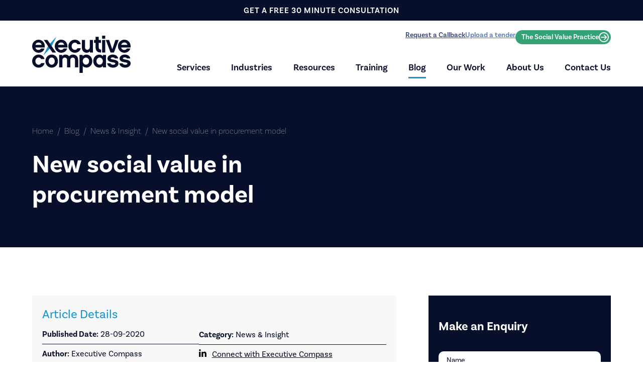

--- FILE ---
content_type: text/html; charset=UTF-8
request_url: https://www.executivecompass.co.uk/blog/news/new-social-value-in-procurement-model/
body_size: 31635
content:

<!doctype html>


<!--[if lt IE 7]><html lang="en-GB" class="no-js lt-ie9 lt-ie8 lt-ie7"><![endif]-->
<!--[if (IE 7)&!(IEMobile)]><html lang="en-GB" class="no-js lt-ie9 lt-ie8"><![endif]-->
<!--[if (IE 8)&!(IEMobile)]><html lang="en-GB" class="no-js lt-ie9"><![endif]-->
<!--[if gt IE 8]><!-->
<html lang="en-GB" class="no-js">
<!--<![endif]-->

<head>
	

	<!-- Preconnect to tag manager -->
	<link rel="preconnect" href="https://www.googletagmanager.com">


	<meta charset="utf-8">
	<meta http-equiv="X-UA-Compatible" content="IE=edge,chrome=1">
	<title>New social value in procurement model | Executive Compass</title>
	<meta name="HandheldFriendly" content="True">
	<meta name="MobileOptimized" content="320">
	<meta name="viewport" content="width=device-width, initial-scale=1.0" />

			<link rel="apple-touch-icon" sizes="180x180" href="https://www.executivecompass.co.uk/wp-content/themes/execcompass-by-cargo/apple-touch-icon.png">
		<link rel="icon" type="image/png" sizes="32x32" href="https://www.executivecompass.co.uk/wp-content/themes/execcompass-by-cargo/favicon-32x32.png">
		<link rel="icon" type="image/png" sizes="16x16" href="https://www.executivecompass.co.uk/wp-content/themes/execcompass-by-cargo/favicon-16x16.png">
		<link rel="manifest" href="https://www.executivecompass.co.uk/wp-content/themes/execcompass-by-cargo/site.webmanifest">
		<link rel="mask-icon" href="https://www.executivecompass.co.uk/wp-content/themes/execcompass-by-cargo/safari-pinned-tab.svg" color="#0F1120">
		<meta name="msapplication-TileColor" content="#0F1120">
		<meta name="theme-color" content="#ffffff">
		<meta name='robots' content='index, follow, max-image-preview:large, max-snippet:-1, max-video-preview:-1' />
	<style>img:is([sizes="auto" i], [sizes^="auto," i]) { contain-intrinsic-size: 3000px 1500px }</style>
	    <!-- Start VWO Common Smartcode -->
    
    <!-- End VWO Common Smartcode -->
        <!-- Start VWO Async SmartCode -->
    <link rel="preconnect" href="https://dev.visualwebsiteoptimizer.com" />
    
    <!-- End VWO Async SmartCode -->
    
	<meta name="description" content="There is a new social value in procurement model announced, info from the latest PPN looks at how bidders will be evaluted on social value." />
	<link rel="canonical" href="https://www.executivecompass.co.uk/blog/news/new-social-value-in-procurement-model/" />
	<meta property="og:locale" content="en_GB" />
	<meta property="og:type" content="article" />
	<meta property="og:title" content="New social value in procurement model | Executive Compass" />
	<meta property="og:description" content="There is a new social value in procurement model announced, info from the latest PPN looks at how bidders will be evaluted on social value." />
	<meta property="og:url" content="https://www.executivecompass.co.uk/blog/news/new-social-value-in-procurement-model/" />
	<meta property="og:site_name" content="Executive Compass" />
	<meta property="article:publisher" content="https://www.facebook.com/ExecutiveCompassUK/" />
	<meta property="article:published_time" content="2020-09-28T12:08:54+00:00" />
	<meta property="article:modified_time" content="2024-03-19T15:59:21+00:00" />
	<meta property="og:image" content="https://www.executivecompass.co.uk/wp-content/uploads/2019/06/gov-logo.png" />
	<meta property="og:image:width" content="1200" />
	<meta property="og:image:height" content="630" />
	<meta property="og:image:type" content="image/png" />
	<meta name="author" content="Amy Forshaw" />
	<meta name="twitter:card" content="summary_large_image" />
	<meta name="twitter:creator" content="@ExecCompass" />
	<meta name="twitter:site" content="@ExecCompass" />
	<meta name="twitter:label1" content="Written by" />
	<meta name="twitter:data1" content="Amy Forshaw" />
	<meta name="twitter:label2" content="Estimated reading time" />
	<meta name="twitter:data2" content="3 minutes" />
	<script type="application/ld+json" class="yoast-schema-graph">{"@context":"https://schema.org","@graph":[{"@type":"Article","@id":"https://www.executivecompass.co.uk/blog/news/new-social-value-in-procurement-model/#article","isPartOf":{"@id":"https://www.executivecompass.co.uk/blog/news/new-social-value-in-procurement-model/"},"author":{"name":"Amy Forshaw","@id":"https://www.executivecompass.co.uk/#/schema/person/5318bf32b2b97c95965603359039dff9"},"headline":"New social value in procurement model","datePublished":"2020-09-28T12:08:54+00:00","dateModified":"2024-03-19T15:59:21+00:00","mainEntityOfPage":{"@id":"https://www.executivecompass.co.uk/blog/news/new-social-value-in-procurement-model/"},"wordCount":497,"publisher":{"@id":"https://www.executivecompass.co.uk/#organization"},"image":{"@id":"https://www.executivecompass.co.uk/blog/news/new-social-value-in-procurement-model/#primaryimage"},"thumbnailUrl":"https://www.executivecompass.co.uk/wp-content/uploads/2019/06/gov-logo.png","articleSection":["News &amp; Insight","Social Value"],"inLanguage":"en-GB"},{"@type":"WebPage","@id":"https://www.executivecompass.co.uk/blog/news/new-social-value-in-procurement-model/","url":"https://www.executivecompass.co.uk/blog/news/new-social-value-in-procurement-model/","name":"New social value in procurement model | Executive Compass","isPartOf":{"@id":"https://www.executivecompass.co.uk/#website"},"primaryImageOfPage":{"@id":"https://www.executivecompass.co.uk/blog/news/new-social-value-in-procurement-model/#primaryimage"},"image":{"@id":"https://www.executivecompass.co.uk/blog/news/new-social-value-in-procurement-model/#primaryimage"},"thumbnailUrl":"https://www.executivecompass.co.uk/wp-content/uploads/2019/06/gov-logo.png","datePublished":"2020-09-28T12:08:54+00:00","dateModified":"2024-03-19T15:59:21+00:00","description":"There is a new social value in procurement model announced, info from the latest PPN looks at how bidders will be evaluted on social value.","breadcrumb":{"@id":"https://www.executivecompass.co.uk/blog/news/new-social-value-in-procurement-model/#breadcrumb"},"inLanguage":"en-GB","potentialAction":[{"@type":"ReadAction","target":["https://www.executivecompass.co.uk/blog/news/new-social-value-in-procurement-model/"]}]},{"@type":"ImageObject","inLanguage":"en-GB","@id":"https://www.executivecompass.co.uk/blog/news/new-social-value-in-procurement-model/#primaryimage","url":"https://www.executivecompass.co.uk/wp-content/uploads/2019/06/gov-logo.png","contentUrl":"https://www.executivecompass.co.uk/wp-content/uploads/2019/06/gov-logo.png","width":1200,"height":630,"caption":"Government Contracts"},{"@type":"BreadcrumbList","@id":"https://www.executivecompass.co.uk/blog/news/new-social-value-in-procurement-model/#breadcrumb","itemListElement":[{"@type":"ListItem","position":1,"name":"Home","item":"https://www.executivecompass.co.uk/"},{"@type":"ListItem","position":2,"name":"Blog","item":"https://www.executivecompass.co.uk/blog/"},{"@type":"ListItem","position":3,"name":"News &amp; Insight","item":"https://www.executivecompass.co.uk/blog/news/"},{"@type":"ListItem","position":4,"name":"New social value in procurement model"}]},{"@type":"WebSite","@id":"https://www.executivecompass.co.uk/#website","url":"https://www.executivecompass.co.uk/","name":"Executive Compass","description":"Bid Writing &amp; Bid Management Services UK &amp; Europe","publisher":{"@id":"https://www.executivecompass.co.uk/#organization"},"potentialAction":[{"@type":"SearchAction","target":{"@type":"EntryPoint","urlTemplate":"https://www.executivecompass.co.uk/?s={search_term_string}"},"query-input":{"@type":"PropertyValueSpecification","valueRequired":true,"valueName":"search_term_string"}}],"inLanguage":"en-GB"},{"@type":"Organization","@id":"https://www.executivecompass.co.uk/#organization","name":"Executive Compass","url":"https://www.executivecompass.co.uk/","logo":{"@type":"ImageObject","inLanguage":"en-GB","@id":"https://www.executivecompass.co.uk/#/schema/logo/image/","url":"https://www.executivecompass.co.uk/wp-content/uploads/2017/01/img-testimonial-logo-infill.jpg","contentUrl":"https://www.executivecompass.co.uk/wp-content/uploads/2017/01/img-testimonial-logo-infill.jpg","width":1000,"height":354,"caption":"Executive Compass"},"image":{"@id":"https://www.executivecompass.co.uk/#/schema/logo/image/"},"sameAs":["https://www.facebook.com/ExecutiveCompassUK/","https://x.com/ExecCompass","https://www.linkedin.com/company/executive-compass-/","https://www.instagram.com/executivecompassuk/"]},{"@type":"Person","@id":"https://www.executivecompass.co.uk/#/schema/person/5318bf32b2b97c95965603359039dff9","name":"Amy Forshaw","image":{"@type":"ImageObject","inLanguage":"en-GB","@id":"https://www.executivecompass.co.uk/#/schema/person/image/","url":"https://secure.gravatar.com/avatar/a0589bb0049c0cda41201a939573125c11dd300a56f86a3d9b619fcf350d76ff?s=96&d=mm&r=g","contentUrl":"https://secure.gravatar.com/avatar/a0589bb0049c0cda41201a939573125c11dd300a56f86a3d9b619fcf350d76ff?s=96&d=mm&r=g","caption":"Amy Forshaw"},"url":"https://www.executivecompass.co.uk/blog/author/amy-forshaw/"}]}</script>


<link rel='stylesheet' id='all-css-1ac839a6fd4ea73299170a5819cea0dd' href='https://www.executivecompass.co.uk/wp-content/boost-cache/static/7052a28aae.min.css' type='text/css' media='all' />
<style id='global-styles-inline-css'>
:root{--wp--preset--aspect-ratio--square: 1;--wp--preset--aspect-ratio--4-3: 4/3;--wp--preset--aspect-ratio--3-4: 3/4;--wp--preset--aspect-ratio--3-2: 3/2;--wp--preset--aspect-ratio--2-3: 2/3;--wp--preset--aspect-ratio--16-9: 16/9;--wp--preset--aspect-ratio--9-16: 9/16;--wp--preset--color--black: #000000;--wp--preset--color--cyan-bluish-gray: #abb8c3;--wp--preset--color--white: #ffffff;--wp--preset--color--pale-pink: #f78da7;--wp--preset--color--vivid-red: #cf2e2e;--wp--preset--color--luminous-vivid-orange: #ff6900;--wp--preset--color--luminous-vivid-amber: #fcb900;--wp--preset--color--light-green-cyan: #7bdcb5;--wp--preset--color--vivid-green-cyan: #00d084;--wp--preset--color--pale-cyan-blue: #8ed1fc;--wp--preset--color--vivid-cyan-blue: #0693e3;--wp--preset--color--vivid-purple: #9b51e0;--wp--preset--gradient--vivid-cyan-blue-to-vivid-purple: linear-gradient(135deg,rgba(6,147,227,1) 0%,rgb(155,81,224) 100%);--wp--preset--gradient--light-green-cyan-to-vivid-green-cyan: linear-gradient(135deg,rgb(122,220,180) 0%,rgb(0,208,130) 100%);--wp--preset--gradient--luminous-vivid-amber-to-luminous-vivid-orange: linear-gradient(135deg,rgba(252,185,0,1) 0%,rgba(255,105,0,1) 100%);--wp--preset--gradient--luminous-vivid-orange-to-vivid-red: linear-gradient(135deg,rgba(255,105,0,1) 0%,rgb(207,46,46) 100%);--wp--preset--gradient--very-light-gray-to-cyan-bluish-gray: linear-gradient(135deg,rgb(238,238,238) 0%,rgb(169,184,195) 100%);--wp--preset--gradient--cool-to-warm-spectrum: linear-gradient(135deg,rgb(74,234,220) 0%,rgb(151,120,209) 20%,rgb(207,42,186) 40%,rgb(238,44,130) 60%,rgb(251,105,98) 80%,rgb(254,248,76) 100%);--wp--preset--gradient--blush-light-purple: linear-gradient(135deg,rgb(255,206,236) 0%,rgb(152,150,240) 100%);--wp--preset--gradient--blush-bordeaux: linear-gradient(135deg,rgb(254,205,165) 0%,rgb(254,45,45) 50%,rgb(107,0,62) 100%);--wp--preset--gradient--luminous-dusk: linear-gradient(135deg,rgb(255,203,112) 0%,rgb(199,81,192) 50%,rgb(65,88,208) 100%);--wp--preset--gradient--pale-ocean: linear-gradient(135deg,rgb(255,245,203) 0%,rgb(182,227,212) 50%,rgb(51,167,181) 100%);--wp--preset--gradient--electric-grass: linear-gradient(135deg,rgb(202,248,128) 0%,rgb(113,206,126) 100%);--wp--preset--gradient--midnight: linear-gradient(135deg,rgb(2,3,129) 0%,rgb(40,116,252) 100%);--wp--preset--font-size--small: 13px;--wp--preset--font-size--medium: 20px;--wp--preset--font-size--large: 36px;--wp--preset--font-size--x-large: 42px;--wp--preset--spacing--20: 0.44rem;--wp--preset--spacing--30: 0.67rem;--wp--preset--spacing--40: 1rem;--wp--preset--spacing--50: 1.5rem;--wp--preset--spacing--60: 2.25rem;--wp--preset--spacing--70: 3.38rem;--wp--preset--spacing--80: 5.06rem;--wp--preset--shadow--natural: 6px 6px 9px rgba(0, 0, 0, 0.2);--wp--preset--shadow--deep: 12px 12px 50px rgba(0, 0, 0, 0.4);--wp--preset--shadow--sharp: 6px 6px 0px rgba(0, 0, 0, 0.2);--wp--preset--shadow--outlined: 6px 6px 0px -3px rgba(255, 255, 255, 1), 6px 6px rgba(0, 0, 0, 1);--wp--preset--shadow--crisp: 6px 6px 0px rgba(0, 0, 0, 1);}:where(.is-layout-flex){gap: 0.5em;}:where(.is-layout-grid){gap: 0.5em;}body .is-layout-flex{display: flex;}.is-layout-flex{flex-wrap: wrap;align-items: center;}.is-layout-flex > :is(*, div){margin: 0;}body .is-layout-grid{display: grid;}.is-layout-grid > :is(*, div){margin: 0;}:where(.wp-block-columns.is-layout-flex){gap: 2em;}:where(.wp-block-columns.is-layout-grid){gap: 2em;}:where(.wp-block-post-template.is-layout-flex){gap: 1.25em;}:where(.wp-block-post-template.is-layout-grid){gap: 1.25em;}.has-black-color{color: var(--wp--preset--color--black) !important;}.has-cyan-bluish-gray-color{color: var(--wp--preset--color--cyan-bluish-gray) !important;}.has-white-color{color: var(--wp--preset--color--white) !important;}.has-pale-pink-color{color: var(--wp--preset--color--pale-pink) !important;}.has-vivid-red-color{color: var(--wp--preset--color--vivid-red) !important;}.has-luminous-vivid-orange-color{color: var(--wp--preset--color--luminous-vivid-orange) !important;}.has-luminous-vivid-amber-color{color: var(--wp--preset--color--luminous-vivid-amber) !important;}.has-light-green-cyan-color{color: var(--wp--preset--color--light-green-cyan) !important;}.has-vivid-green-cyan-color{color: var(--wp--preset--color--vivid-green-cyan) !important;}.has-pale-cyan-blue-color{color: var(--wp--preset--color--pale-cyan-blue) !important;}.has-vivid-cyan-blue-color{color: var(--wp--preset--color--vivid-cyan-blue) !important;}.has-vivid-purple-color{color: var(--wp--preset--color--vivid-purple) !important;}.has-black-background-color{background-color: var(--wp--preset--color--black) !important;}.has-cyan-bluish-gray-background-color{background-color: var(--wp--preset--color--cyan-bluish-gray) !important;}.has-white-background-color{background-color: var(--wp--preset--color--white) !important;}.has-pale-pink-background-color{background-color: var(--wp--preset--color--pale-pink) !important;}.has-vivid-red-background-color{background-color: var(--wp--preset--color--vivid-red) !important;}.has-luminous-vivid-orange-background-color{background-color: var(--wp--preset--color--luminous-vivid-orange) !important;}.has-luminous-vivid-amber-background-color{background-color: var(--wp--preset--color--luminous-vivid-amber) !important;}.has-light-green-cyan-background-color{background-color: var(--wp--preset--color--light-green-cyan) !important;}.has-vivid-green-cyan-background-color{background-color: var(--wp--preset--color--vivid-green-cyan) !important;}.has-pale-cyan-blue-background-color{background-color: var(--wp--preset--color--pale-cyan-blue) !important;}.has-vivid-cyan-blue-background-color{background-color: var(--wp--preset--color--vivid-cyan-blue) !important;}.has-vivid-purple-background-color{background-color: var(--wp--preset--color--vivid-purple) !important;}.has-black-border-color{border-color: var(--wp--preset--color--black) !important;}.has-cyan-bluish-gray-border-color{border-color: var(--wp--preset--color--cyan-bluish-gray) !important;}.has-white-border-color{border-color: var(--wp--preset--color--white) !important;}.has-pale-pink-border-color{border-color: var(--wp--preset--color--pale-pink) !important;}.has-vivid-red-border-color{border-color: var(--wp--preset--color--vivid-red) !important;}.has-luminous-vivid-orange-border-color{border-color: var(--wp--preset--color--luminous-vivid-orange) !important;}.has-luminous-vivid-amber-border-color{border-color: var(--wp--preset--color--luminous-vivid-amber) !important;}.has-light-green-cyan-border-color{border-color: var(--wp--preset--color--light-green-cyan) !important;}.has-vivid-green-cyan-border-color{border-color: var(--wp--preset--color--vivid-green-cyan) !important;}.has-pale-cyan-blue-border-color{border-color: var(--wp--preset--color--pale-cyan-blue) !important;}.has-vivid-cyan-blue-border-color{border-color: var(--wp--preset--color--vivid-cyan-blue) !important;}.has-vivid-purple-border-color{border-color: var(--wp--preset--color--vivid-purple) !important;}.has-vivid-cyan-blue-to-vivid-purple-gradient-background{background: var(--wp--preset--gradient--vivid-cyan-blue-to-vivid-purple) !important;}.has-light-green-cyan-to-vivid-green-cyan-gradient-background{background: var(--wp--preset--gradient--light-green-cyan-to-vivid-green-cyan) !important;}.has-luminous-vivid-amber-to-luminous-vivid-orange-gradient-background{background: var(--wp--preset--gradient--luminous-vivid-amber-to-luminous-vivid-orange) !important;}.has-luminous-vivid-orange-to-vivid-red-gradient-background{background: var(--wp--preset--gradient--luminous-vivid-orange-to-vivid-red) !important;}.has-very-light-gray-to-cyan-bluish-gray-gradient-background{background: var(--wp--preset--gradient--very-light-gray-to-cyan-bluish-gray) !important;}.has-cool-to-warm-spectrum-gradient-background{background: var(--wp--preset--gradient--cool-to-warm-spectrum) !important;}.has-blush-light-purple-gradient-background{background: var(--wp--preset--gradient--blush-light-purple) !important;}.has-blush-bordeaux-gradient-background{background: var(--wp--preset--gradient--blush-bordeaux) !important;}.has-luminous-dusk-gradient-background{background: var(--wp--preset--gradient--luminous-dusk) !important;}.has-pale-ocean-gradient-background{background: var(--wp--preset--gradient--pale-ocean) !important;}.has-electric-grass-gradient-background{background: var(--wp--preset--gradient--electric-grass) !important;}.has-midnight-gradient-background{background: var(--wp--preset--gradient--midnight) !important;}.has-small-font-size{font-size: var(--wp--preset--font-size--small) !important;}.has-medium-font-size{font-size: var(--wp--preset--font-size--medium) !important;}.has-large-font-size{font-size: var(--wp--preset--font-size--large) !important;}.has-x-large-font-size{font-size: var(--wp--preset--font-size--x-large) !important;}
:where(.wp-block-post-template.is-layout-flex){gap: 1.25em;}:where(.wp-block-post-template.is-layout-grid){gap: 1.25em;}
:where(.wp-block-columns.is-layout-flex){gap: 2em;}:where(.wp-block-columns.is-layout-grid){gap: 2em;}
:root :where(.wp-block-pullquote){font-size: 1.5em;line-height: 1.6;}
</style>
<!--[if lte IE 9]>
<link rel='stylesheet' id='bones-ie-only-css' href='https://www.executivecompass.co.uk/wp-content/themes/execcompass-by-cargo/library/css/ie.css' media='all' />
<![endif]-->

<link rel="https://api.w.org/" href="https://www.executivecompass.co.uk/wp-json/" /><link rel="alternate" title="JSON" type="application/json" href="https://www.executivecompass.co.uk/wp-json/wp/v2/posts/16905" /><link rel='shortlink' href='https://www.executivecompass.co.uk/?p=16905' />
<link rel="alternate" title="oEmbed (JSON)" type="application/json+oembed" href="https://www.executivecompass.co.uk/wp-json/oembed/1.0/embed?url=https%3A%2F%2Fwww.executivecompass.co.uk%2Fblog%2Fnews%2Fnew-social-value-in-procurement-model%2F" />
<link rel="alternate" title="oEmbed (XML)" type="text/xml+oembed" href="https://www.executivecompass.co.uk/wp-json/oembed/1.0/embed?url=https%3A%2F%2Fwww.executivecompass.co.uk%2Fblog%2Fnews%2Fnew-social-value-in-procurement-model%2F&#038;format=xml" />
<link rel="amphtml" href="https://www.executivecompass.co.uk/blog/news/new-social-value-in-procurement-model/amp/">		<!-- Google Tag Manager -->
		
		<!-- End Google Tag Manager -->
	<style type="text/css">@charset "UTF-8";:root{--wrap:80em;--variable-indent:calc(50vw - var(--wrap)/2)}body{color:#070f2b;font-family:Basic-Sans,Helvetica Neue,Helvetica,Arial,sans-serif;line-height:1.6}.h1,.h2,.h3,.h4,.h5,h1,h2,h3,h4,h5{text-rendering:optimizelegibility;font-weight:700;line-height:1.2}.h1 a,.h1 a:visited,.h2 a,.h2 a:visited,.h3 a,.h3 a:visited,.h4 a,.h4 a:visited,.h5 a,.h5 a:visited,h1 a,h1 a:visited,h2 a,h2 a:visited,h3 a,h3 a:visited,h4 a,h4 a:visited,h5 a,h5 a:visited{color:#070f2b;text-decoration:underline}.h1 a:hover,.h2 a:hover,.h3 a:hover,.h4 a:hover,.h5 a:hover,h1 a:hover,h2 a:hover,h3 a:hover,h4 a:hover,h5 a:hover{text-decoration:none}.h1:first-child,.h2:first-child,.h3:first-child,.h4:first-child,.h5:first-child,h1:first-child,h2:first-child,h3:first-child,h4:first-child,h5:first-child{margin-top:0}.h1,h1{font-size:50px}[data-theme=svp] .h1,[data-theme=svp] h1{color:#fff}[data-theme=svp] .content .h1,[data-theme=svp] .content h1{color:#152f61}.h2,h2{color:#070f2b;font-size:40px;margin-bottom:30px}[data-theme=svp] .h2,[data-theme=svp] h2{color:#404d75}.h3,h3{color:#070f2b;font-size:30px}[data-theme=svp] .h3,[data-theme=svp] h3{color:#404d75}.h4,h4{font-size:25px}[data-theme=svp] .h4,[data-theme=svp] h4{color:#404d75}.h5,h5{font-size:1.125em;letter-spacing:2px}[data-theme=svp] .h5,[data-theme=svp] h5{color:#404d75}.strip--heading{margin:0 0 2em}.strip__subheading{font-weight:700;letter-spacing:1px;text-transform:uppercase}.strip__opening{margin-inline:auto;max-width:55.25em;text-align:center}.content--title{font-size:50px;margin-bottom:0;margin-top:1.5rem}p{-webkit-hyphens:none;-ms-hyphens:none;hyphens:none;word-break:keep-all}.content--intro{font-size:30px;font-weight:400;line-height:40px;text-align:center}@media (min-width:68.75em){.content--intro{font-weight:100}}a,a:visited{color:#070f2b}a:focus,a:hover,a:visited:focus,a:visited:hover{text-decoration:none}.content--skip-to,.content--skip-to:visited{height:1px;left:-999px;overflow:hidden;position:absolute;top:auto;width:1px;z-index:-999}.content--skip-to:active,.content--skip-to:focus,.content--skip-to:visited:active,.content--skip-to:visited:focus{background-color:hotpink;background-color:rgba(255,105,180,.8);color:#fff;height:auto;left:0;margin:0;padding:1.5em;text-align:center;top:0;width:100%;z-index:999}.wp-caption{background-color:#f7f7f7;border:1px solid #e6e6e6;margin:1em 0 2em;max-width:100%;padding:.5em}.wp-caption img{display:block;height:auto!important;width:100%}@media only screen and (min-width:650px){.wp-caption.alignleft{float:left;margin-right:2em;max-width:50%}.wp-caption.alignright{float:right;margin-left:2em;max-width:50%}}.wp-caption-text{color:#070f2b;margin:0;padding:1em 0}hr{clear:both;display:block;margin:2em 0}li{font-size:16px;margin-bottom:8px;position:relative}ul{list-style:none;padding-left:1.5em}.content ul>li:before{color:#1696ce;content:"•";display:inline-block;font-size:20px;font-weight:700;margin-left:-16px;width:16px}[data-theme=healthsocial] .content ul>li:before{color:#864ad1}ul.plain{padding:0}.content ul.plain>li:before{display:none}ol.headed-list{margin:1.5em 0 1em;padding:0 0 0 2rem}ol.headed-list:first-child{margin-top:0}ol.headed-list>li::marker{font-size:30px;font-weight:700}ol.headed-list>li h2{font-size:30px}dl{display:block;padding:1em 2em}dl dt{font-size:1.2em;font-weight:700;margin:0 0 .6em}dl dd{margin-bottom:1em}dl dd:last-child{margin-bottom:0}pre{background-color:#f8f8f8;overflow:hidden;overflow-x:auto;padding:1em}code,pre{max-width:100%}code{color:#000;display:block;font-size:.9em;padding:.4em}.screen-reader-text{display:block;overflow:hidden;text-indent:100%;white-space:nowrap}.hide-text{display:none}.wrap{margin:0 auto;padding:0 5%}@media only screen and (min-width:86em){.wrap{max-width:80em;padding-left:0;padding-right:0}}.wrap[data-align=center]{text-align:center}.wrap--slim{max-width:55.25em;width:100%}.wrap--mid,.wrap--slim{display:block;margin:0 auto}.wrap--mid{max-width:66.25em}</style>
	<!-- Preload the custom font -->
	<link rel="preload" href="https://use.typekit.net/nzu7nrf.css" as="style" onload="this.onload=null;this.rel='stylesheet'">
	<noscript>
		<link rel="stylesheet" href="https://use.typekit.net/nzu7nrf.css">
	</noscript>

	<!-- <link rel="stylesheet" href="https://use.typekit.net/nzu7nrf.css"> -->

</head>


<body class="wp-singular post-template-default single single-post postid-16905 single-format-standard wp-theme-execcompass-by-cargo" data-theme="base" id="top">

			<!-- Google Tag Manager (noscript) -->
		<noscript><iframe src="https://www.googletagmanager.com/ns.html?id=GTM-NPJ9RS8" height="0" width="0" style="display:none;visibility:hidden"></iframe></noscript>
		<!-- End Google Tag Manager (noscript) -->
	
	<a class="content--skip-to" href="#contentScroll" title="Skip down the page to the main content">Skip to content</a>

	
	<header class="mast--outer">

		<section class="mast">

			<div class="contact">
				<div class="wrap">
											<p><a class="header--contact--num-1" href="/free-30-minute-consultation/">get a free 30 minute consultation</a></p>

									</div>
			</div>

			<div class="wrap">
				<div class="header">
												<a class="logo" href="https://www.executivecompass.co.uk/" title="Return to the Executive Compass homepage">
								<svg xmlns="http://www.w3.org/2000/svg" width="196.10025" height="73.87198" viewBox="0 0 196.10025 73.87198">
  <g id="logo-pointer">
    <path d="M22.136,39.53l15.8-16.629,10.2-20.548-15.8,16.63Z" transform="translate(-0.00385)" fill="#1897cf"/>
  </g>
  <g id="logo-text">
    <g>
      <path d="M6.437,23.44a6.3,6.3,0,0,0,6.2,4.9,5.748,5.748,0,0,0,5.235-2.882h6.773c-1.442,5.043-5.813,8.452-11.96,8.452a12.972,12.972,0,0,1,0-25.937c7.3,0,13.353,5.668,12.441,15.467Zm12.392-5.187a6.2,6.2,0,0,0-6.2-4.707,6.332,6.332,0,0,0-6.1,4.707Z" transform="translate(-0.00385)"/>
      <path d="M23.342,8.598h7.205L47.454,33.334H40.298Z" transform="translate(-0.00385)"/>
      <path d="M51.488,23.44a6.3,6.3,0,0,0,6.2,4.9,5.748,5.748,0,0,0,5.235-2.882h6.773c-1.442,5.043-5.813,8.452-11.96,8.452a12.972,12.972,0,0,1,0-25.937c7.3,0,13.353,5.668,12.441,15.467ZM63.88,18.253a6.2,6.2,0,0,0-6.2-4.707,6.331,6.331,0,0,0-6.1,4.707Z" transform="translate(-0.00385)"/>
      <path d="M84.966,33.91a12.97,12.97,0,0,1,0-25.937c5.957,0,10.471,3.362,11.912,8.935H90.106a5.918,5.918,0,0,0-5.14-3.122c-3.506,0-6.34,3.266-6.34,7.253,0,3.891,2.834,7.108,6.34,7.108a5.828,5.828,0,0,0,5.188-3.169h6.772C95.483,30.596,90.966,33.91,84.966,33.91Z" transform="translate(-0.00385)"/>
      <path d="M121.036,33.334h-6.053V31.076a8.1,8.1,0,0,1-6.292,2.834c-5.86,0-9.75-4.37-9.75-10.854V8.598h6.34V23.056c0,1.393.48,4.85,4.611,4.85a4.681,4.681,0,0,0,4.80151-4.55732q.00379-.14634-.00152-.29269V8.598h6.341Z" transform="translate(-0.00385)"/>
      <path d="M137.413,33.286c-7.253.768-11.1-3.6-11.1-10.375V14.219h-2.978V8.6h2.978V2.307h6.341V8.6h4.467v5.619h-4.463v8.742c0,3.459,1.585,4.755,4.755,4.563Z" transform="translate(-0.00385)"/>
      <path d="M145.577,5.908h-6.34V0h6.34Zm0,27.427h-6.34V8.598h6.34Z" transform="translate(-0.00385)"/>
      <path d="M162.964,33.334h-6.82L146.777,8.598h6.63l6.149,18.444,6.2-18.444h6.533Z" transform="translate(-0.00385)"/>
      <path d="M177.324,23.44a6.3,6.3,0,0,0,6.2,4.9,5.749,5.749,0,0,0,5.235-2.882h6.773c-1.442,5.043-5.813,8.452-11.96,8.452a12.972,12.972,0,0,1,0-25.937c7.3,0,13.352,5.668,12.441,15.467Zm12.393-5.187a6.2,6.2,0,0,0-6.2-4.707,6.331,6.331,0,0,0-6.1,4.707Z" transform="translate(-0.00385)"/>
      <path d="M12.777,63.449a12.97,12.97,0,0,1,0-25.937c5.957,0,10.471,3.362,11.912,8.935H17.916a5.917,5.917,0,0,0-5.139-3.122c-3.506,0-6.34,3.266-6.34,7.253,0,3.891,2.834,7.108,6.34,7.108a5.825,5.825,0,0,0,5.187-3.169h6.773C23.296,60.135,18.782,63.449,12.777,63.449Z" transform="translate(-0.00385)"/>
      <path d="M51.394,50.529A12.565,12.565,0,0,1,39.18921,63.44418q-.1421.004-.28424.00483c-6.868,0-12.441-5.523-12.441-12.92s5.572-13.017,12.441-13.017S51.394,43.132,51.394,50.529Zm-6.388.048c0-4.275-2.739-7.253-6.1-7.253s-6.1,2.978-6.1,7.253c0,4.18,2.739,7.061,6.1,7.061s6.1-2.881,6.1-7.063Z" transform="translate(-0.00385)"/>
      <path d="M91.692,62.875h-6.34V48.416c0-1.441-.48-4.9-4.611-4.9a4.694,4.694,0,0,0-4.80326,4.58212q-.00375.15894.00327.31788V62.875H69.552V48.416c0-1.441-.432-4.9-4.611-4.9a4.684,4.684,0,0,0-4.76038,4.60635q-.00241.14686.00437.29365V62.875H53.797V38.137h6.1v2.4a8.021,8.021,0,0,1,6.388-3.027,9.158,9.158,0,0,1,7.4,3.507,9.52405,9.52405,0,0,1,7.542-3.507c6.628,0,10.471,4.42,10.471,10.9Z" transform="translate(-0.00385)"/>
      <path d="M108.02,63.402a10.3231,10.3231,0,0,1-7.253-2.93v13.4H94.379V38.137h6.1v2.594a10.435,10.435,0,0,1,7.541-3.171c6.484,0,11.767,5.572,11.767,12.874C119.788,57.782,114.505,63.402,108.02,63.402Zm-.913-19.933c-3.506,0-6.341,3.122-6.341,6.965,0,3.889,2.835,7.059,6.341,7.059s6.341-3.025,6.341-7.059c.001-3.988-2.834-6.961-6.34-6.961Z" transform="translate(-0.00385)"/>
      <path d="M147.117,62.871h-6.052V60.229a10.286,10.286,0,0,1-7.59,3.17c-6.436,0-11.768-5.571-11.768-12.873,0-7.349,5.332-12.921,11.768-12.921a10.28,10.28,0,0,1,7.59,3.171V38.134h6.052Zm-12.682-19.4c-3.506,0-6.34,3.074-6.34,7.108,0,3.939,2.834,6.964,6.34,6.964s6.341-3.122,6.341-6.964C140.777,46.639,137.943,43.471,134.435,43.471Z" transform="translate(-0.00385)"/>
      <path d="M161.091,63.449c-6.292,0-10.951-3.314-11.719-8.645h6.436c.866,2.114,3.41,2.882,5.283,2.882,2.547,0,4.468-.768,4.468-2.208,0-1.394-.865-1.969-5.188-2.642-4.418-.673-10.326-1.874-10.326-7.4,0-3.89,3.41-7.926,10.567-7.926,5.668,0,9.9,3.075,10.713,7.734h-6.581c-.384-1.153-1.778-2.065-4.132-2.065-2.93,0-4.131,1.056-4.131,1.969,0,1.3,1.826,1.729,4.9,2.209,6.148,1.009,10.567,2.354,10.567,7.733C171.947,59.992,167.432,63.449,161.091,63.449Z" transform="translate(-0.00385)"/>
      <path d="M185.244,63.449c-6.293,0-10.951-3.314-11.72-8.645h6.437c.864,2.114,3.41,2.882,5.283,2.882,2.546,0,4.467-.768,4.467-2.208,0-1.394-.865-1.969-5.187-2.642-4.42-.673-10.327-1.874-10.327-7.4,0-3.89,3.411-7.926,10.568-7.926,5.668,0,9.9,3.075,10.711,7.734h-6.58c-.384-1.153-1.777-2.065-4.131-2.065-2.931,0-4.132,1.056-4.132,1.969,0,1.3,1.826,1.729,4.9,2.209,6.148,1.009,10.568,2.354,10.568,7.733C196.1,59.992,191.585,63.449,185.244,63.449Z" transform="translate(-0.00385)"/>
    </g>
  </g>
</svg>
							</a>
						
					<div class="nav">

						<div class="nav--top">
															<nav class="nav--secondary">
									<ul class="nav--secondary--links">
										<li>
											<a href="https://www.executivecompass.co.uk/request-a-call-back/" title="Request a callback today">Request a Callback</a>
										</li>
										<li>
											<a href="https://www.executivecompass.co.uk/upload-tender/" title="Upload a tender for review today">Upload a tender</a>
										</li>
									</ul>
								</nav>
								<a class="btn-alt" data-colour="svp-green-dark" data-style="icon" href="https://www.executivecompass.co.uk/social-value-practice/" title="Find out more about The Social Value Practice">The Social Value Practice <svg id="Layer_1" data-name="Layer 1" xmlns="http://www.w3.org/2000/svg" width="20" height="20" viewBox="0 0 20 20">
  <path d="M0,10A10,10,0,1,0,10,0,10,10,0,0,0,0,10ZM10,2a8,8,0,1,1-8,8A8,8,0,0,1,10,2Z"/>
  <path id="Path_42" data-name="Path 42" d="M4.907,11.006a.85491.85491,0,0,0,.148.011H13.49l-.184.086a1.711,1.711,0,0,0-.483.342L10.457,13.81a.885.885,0,0,0-.124,1.134.855.855,0,0,0,1.283.111l4.278-4.278a.856.856,0,0,0,0-1.21h0L11.616,5.294a.856.856,0,0,0-1.283.086.885.885,0,0,0,.124,1.134l2.361,2.364a1.71084,1.71084,0,0,0,.427.316l.257.115h-8.4a.885.885,0,0,0-.9.719A.856.856,0,0,0,4.907,11.006Z"/>
</svg>
</a>
													</div>

						<a class="nav--primary--toggle" href="#" title="#"><span class="nav--primary--toggle-text">Menu</span><svg xmlns="http://www.w3.org/2000/svg" width="30" height="19" viewBox="0 0 30 19">
  <g id="Group_22" data-name="Group 22" transform="translate(-1259 -320)">
    <rect id="Rectangle_23" data-name="Rectangle 23" width="30" height="3" rx="1.5" transform="translate(1259 320)" fill="#070f2b"/>
    <rect id="Rectangle_24" data-name="Rectangle 24" width="30" height="3" rx="1.5" transform="translate(1259 328)" fill="#070f2b"/>
    <rect id="Rectangle_25" data-name="Rectangle 25" width="30" height="3" rx="1.5" transform="translate(1259 336)" fill="#070f2b"/>
  </g>
</svg>
</a>

						<nav class="nav--primary">
							<a class="nav--primary--toggle nav--primary--close" href="#" title="#">Close <svg id="Layer_1" data-name="Layer 1" xmlns="http://www.w3.org/2000/svg" width="20" height="20" viewBox="0 0 20 20">
  <path d="M10,20A10,10,0,1,1,20,10,10.01146,10.01146,0,0,1,10,20ZM10,2a8,8,0,1,0,8,8A8.00917,8.00917,0,0,0,10,2Z"/>
  <path d="M11.2207,10l3.50977-3.50928A.86317.86317,0,1,0,13.50977,5.27L10,8.77734,6.49072,5.27A.86317.86317,0,1,0,5.27,6.49072L8.7793,10,5.26953,13.50879a.86334.86334,0,0,0,1.22119,1.2207L10,11.2207l3.50977,3.50977a.86317.86317,0,0,0,1.2207-1.2207Z"/>
</svg>
</a>
							<ul id="menu-primary-navigation" class="nav--primary--links"><li id="menu-item-23302" class="mobile-link mobile-button-link menu-item menu-item-type-post_type menu-item-object-page menu-item-23302"><a href="https://www.executivecompass.co.uk/social-value-practice/">The Social Value Practice</a></li>
<li id="menu-item-49" class="menu-item menu-item-type-post_type menu-item-object-page menu-item-has-children menu-item-49"><a href="https://www.executivecompass.co.uk/services/">Services</a>
<ul class="sub-menu">
	<li id="menu-item-22516" class="menu-item menu-item-type-post_type menu-item-object-page menu-item-22516"><a href="https://www.executivecompass.co.uk/services/bid-and-tender-writing/">Bid Writing &#038; Tender Writing</a></li>
	<li id="menu-item-22520" class="menu-item menu-item-type-post_type menu-item-object-page menu-item-22520"><a href="https://www.executivecompass.co.uk/services/bid-management/">Bid Management</a></li>
	<li id="menu-item-22517" class="menu-item menu-item-type-post_type menu-item-object-page menu-item-22517"><a href="https://www.executivecompass.co.uk/services/pqq-writing/">PQQ Writing</a></li>
	<li id="menu-item-22725" class="menu-item menu-item-type-post_type menu-item-object-page menu-item-22725"><a href="https://www.executivecompass.co.uk/services/bid-review/">Bid Review Service</a></li>
	<li id="menu-item-22518" class="menu-item menu-item-type-post_type menu-item-object-page menu-item-22518"><a href="https://www.executivecompass.co.uk/services/standard-selection-questionnaire-writing/">Standard Selection Questionnaire Writing Services</a></li>
	<li id="menu-item-22521" class="menu-item menu-item-type-post_type menu-item-object-page menu-item-22521"><a href="https://www.executivecompass.co.uk/services/pas-91/">PAS 91 Applications</a></li>
	<li id="menu-item-38870" class="menu-item menu-item-type-post_type menu-item-object-page menu-item-38870"><a href="https://www.executivecompass.co.uk/services/pre-bid-consultancy/">Pre-Bid Consultancy Services</a></li>
	<li id="menu-item-22515" class="menu-item menu-item-type-post_type menu-item-object-page menu-item-22515"><a href="https://www.executivecompass.co.uk/services/bid-design-service/">Bid Design Service</a></li>
	<li id="menu-item-26461" class="menu-item menu-item-type-post_type menu-item-object-page menu-item-26461"><a href="https://www.executivecompass.co.uk/services/interim-bid-support/">Interim Bid Support</a></li>
</ul>
</li>
<li id="menu-item-50" class="menu-item menu-item-type-post_type menu-item-object-page menu-item-has-children menu-item-50"><a href="https://www.executivecompass.co.uk/industries/">Industries</a>
<ul class="sub-menu">
	<li id="menu-item-22525" class="menu-item menu-item-type-post_type menu-item-object-page menu-item-has-children menu-item-22525"><a href="https://www.executivecompass.co.uk/industries/facilities-management/">Facilities Management</a>
	<ul class="sub-menu">
		<li id="menu-item-22569" class="menu-item menu-item-type-post_type menu-item-object-page menu-item-22569"><a href="https://www.executivecompass.co.uk/industries/facilities-management/catering/">Catering</a></li>
		<li id="menu-item-22568" class="menu-item menu-item-type-post_type menu-item-object-page menu-item-22568"><a href="https://www.executivecompass.co.uk/industries/facilities-management/cleaning-tender/">Cleaning</a></li>
		<li id="menu-item-25657" class="menu-item menu-item-type-post_type menu-item-object-page menu-item-25657"><a href="https://www.executivecompass.co.uk/industries/facilities-management/fire-and-security/">Fire and Security</a></li>
		<li id="menu-item-22567" class="menu-item menu-item-type-post_type menu-item-object-page menu-item-22567"><a href="https://www.executivecompass.co.uk/industries/facilities-management/gas-servicing/">Gas Servicing</a></li>
		<li id="menu-item-22566" class="menu-item menu-item-type-post_type menu-item-object-page menu-item-22566"><a href="https://www.executivecompass.co.uk/industries/facilities-management/grounds-maintenance/">Grounds Maintenance</a></li>
		<li id="menu-item-22565" class="menu-item menu-item-type-post_type menu-item-object-page menu-item-22565"><a href="https://www.executivecompass.co.uk/industries/facilities-management/mechanical-and-electrical-tenders/">Mechanical and Electrical</a></li>
		<li id="menu-item-22564" class="menu-item menu-item-type-post_type menu-item-object-page menu-item-22564"><a href="https://www.executivecompass.co.uk/industries/facilities-management/security-manned-guarding/">Security and Manned Guarding</a></li>
	</ul>
</li>
	<li id="menu-item-22524" class="menu-item menu-item-type-post_type menu-item-object-page menu-item-has-children menu-item-22524"><a href="https://www.executivecompass.co.uk/industries/health-social-care/">Health &#038; Social Care</a>
	<ul class="sub-menu">
		<li id="menu-item-22726" class="menu-item menu-item-type-post_type menu-item-object-page menu-item-22726"><a href="https://www.executivecompass.co.uk/industries/health-social-care/care-at-home/">Domiciliary Care Tenders</a></li>
		<li id="menu-item-37187" class="menu-item menu-item-type-post_type menu-item-object-page menu-item-37187"><a href="https://www.executivecompass.co.uk/industries/health-social-care/extra-care-tenders/">Extra Care</a></li>
		<li id="menu-item-38159" class="menu-item menu-item-type-post_type menu-item-object-page menu-item-38159"><a href="https://www.executivecompass.co.uk/industries/health-social-care/reablement-tenders/">Reablement</a></li>
		<li id="menu-item-38000" class="menu-item menu-item-type-post_type menu-item-object-page menu-item-38000"><a href="https://www.executivecompass.co.uk/industries/health-social-care/supported-accommodation-tenders/">Supported Accommodation</a></li>
		<li id="menu-item-22571" class="menu-item menu-item-type-post_type menu-item-object-page menu-item-22571"><a href="https://www.executivecompass.co.uk/industries/health-social-care/supported-living/">Supported Living</a></li>
		<li id="menu-item-22570" class="menu-item menu-item-type-post_type menu-item-object-page menu-item-22570"><a href="https://www.executivecompass.co.uk/industries/health-social-care/patient-transport-services/">Patient Transport Services</a></li>
	</ul>
</li>
	<li id="menu-item-22531" class="menu-item menu-item-type-post_type menu-item-object-page menu-item-has-children menu-item-22531"><a href="https://www.executivecompass.co.uk/industries/professional-services/">Professional Services</a>
	<ul class="sub-menu">
		<li id="menu-item-22563" class="menu-item menu-item-type-post_type menu-item-object-page menu-item-22563"><a href="https://www.executivecompass.co.uk/industries/professional-services/consultancy-tenders/">Consultancy</a></li>
		<li id="menu-item-22562" class="menu-item menu-item-type-post_type menu-item-object-page menu-item-22562"><a href="https://www.executivecompass.co.uk/industries/professional-services/education-tenders/">Education</a></li>
		<li id="menu-item-22561" class="menu-item menu-item-type-post_type menu-item-object-page menu-item-22561"><a href="https://www.executivecompass.co.uk/industries/professional-services/interpretation-and-translation/">Interpretation and Translation</a></li>
		<li id="menu-item-32258" class="menu-item menu-item-type-post_type menu-item-object-page menu-item-32258"><a href="https://www.executivecompass.co.uk/industries/professional-services/it-solutions-and-data-management/">IT Solutions and Data Management</a></li>
		<li id="menu-item-37895" class="menu-item menu-item-type-post_type menu-item-object-page menu-item-37895"><a href="https://www.executivecompass.co.uk/industries/professional-services/recruitment-tenders/">Recruitment</a></li>
	</ul>
</li>
	<li id="menu-item-22526" class="menu-item menu-item-type-post_type menu-item-object-page menu-item-has-children menu-item-22526"><a href="https://www.executivecompass.co.uk/industries/construction/">Construction</a>
	<ul class="sub-menu">
		<li id="menu-item-22527" class="menu-item menu-item-type-post_type menu-item-object-page menu-item-22527"><a href="https://www.executivecompass.co.uk/industries/construction/asbestos/">Asbestos</a></li>
		<li id="menu-item-22528" class="menu-item menu-item-type-post_type menu-item-object-page menu-item-22528"><a href="https://www.executivecompass.co.uk/industries/construction/civil-engineering/">Civil Engineering</a></li>
		<li id="menu-item-22529" class="menu-item menu-item-type-post_type menu-item-object-page menu-item-22529"><a href="https://www.executivecompass.co.uk/industries/construction/highway-and-street-lighting/">Highway and Street Lighting</a></li>
		<li id="menu-item-22530" class="menu-item menu-item-type-post_type menu-item-object-page menu-item-22530"><a href="https://www.executivecompass.co.uk/industries/construction/nuclear/">Nuclear</a></li>
		<li id="menu-item-22533" class="menu-item menu-item-type-post_type menu-item-object-page menu-item-22533"><a href="https://www.executivecompass.co.uk/industries/construction/rail/">Rail</a></li>
		<li id="menu-item-22728" class="menu-item menu-item-type-post_type menu-item-object-page menu-item-22728"><a href="https://www.executivecompass.co.uk/industries/construction/repair-maintenance-tenders/">Repair and Maintenance Tenders</a></li>
	</ul>
</li>
</ul>
</li>
<li id="menu-item-22573" class="archive-resources menu-item menu-item-type-post_type_archive menu-item-object-cpt_resources menu-item-has-children menu-item-22573"><a href="https://www.executivecompass.co.uk/resources/">Resources</a>
<ul class="sub-menu">
	<li id="menu-item-22544" class="menu-item menu-item-type-post_type menu-item-object-cpt_resources menu-item-22544"><a href="https://www.executivecompass.co.uk/resources/bid-writing/">Bid &#038; Tender Writing Resources</a></li>
	<li id="menu-item-22548" class="menu-item menu-item-type-post_type menu-item-object-cpt_resources menu-item-22548"><a href="https://www.executivecompass.co.uk/resources/glossary/">Glossary</a></li>
	<li id="menu-item-22546" class="menu-item menu-item-type-post_type menu-item-object-cpt_resources menu-item-22546"><a href="https://www.executivecompass.co.uk/resources/downloads/">Downloads</a></li>
	<li id="menu-item-22549" class="menu-item menu-item-type-post_type menu-item-object-cpt_resources menu-item-22549"><a href="https://www.executivecompass.co.uk/resources/pqq-writing/">PQQ Writing</a></li>
	<li id="menu-item-22545" class="menu-item menu-item-type-post_type menu-item-object-cpt_resources menu-item-22545"><a href="https://www.executivecompass.co.uk/resources/government-contract-notices/">Government Contract Notices</a></li>
	<li id="menu-item-22547" class="menu-item menu-item-type-post_type menu-item-object-cpt_resources menu-item-22547"><a href="https://www.executivecompass.co.uk/resources/faqs/">FAQs</a></li>
	<li id="menu-item-46101" class="menu-item menu-item-type-post_type menu-item-object-cpt_landing menu-item-46101"><a href="https://www.executivecompass.co.uk/lp/ccs-framework-support/">Crown Commercial Services Framework Support</a></li>
</ul>
</li>
<li id="menu-item-41845" class="menu-item menu-item-type-post_type menu-item-object-page menu-item-41845"><a href="https://www.executivecompass.co.uk/training/">Training</a></li>
<li id="menu-item-52" class="menu-item menu-item-type-post_type menu-item-object-page current_page_parent menu-item-52"><a href="https://www.executivecompass.co.uk/blog/">Blog</a></li>
<li id="menu-item-53" class="archive-our-work menu-item menu-item-type-post_type menu-item-object-page menu-item-has-children menu-item-53"><a href="https://www.executivecompass.co.uk/our-work/">Our Work</a>
<ul class="sub-menu">
	<li id="menu-item-22534" class="menu-item menu-item-type-post_type menu-item-object-page menu-item-22534"><a href="https://www.executivecompass.co.uk/our-work/case-studies/">Case Studies</a></li>
	<li id="menu-item-22535" class="menu-item menu-item-type-post_type menu-item-object-page menu-item-22535"><a href="https://www.executivecompass.co.uk/our-work/contract-wins/">Contract Wins</a></li>
	<li id="menu-item-22536" class="menu-item menu-item-type-post_type menu-item-object-page menu-item-22536"><a href="https://www.executivecompass.co.uk/our-work/testimonials/">Testimonials</a></li>
</ul>
</li>
<li id="menu-item-54" class="archive-about menu-item menu-item-type-post_type menu-item-object-page menu-item-has-children menu-item-54"><a href="https://www.executivecompass.co.uk/about/">About Us</a>
<ul class="sub-menu">
	<li id="menu-item-22537" class="menu-item menu-item-type-post_type menu-item-object-page menu-item-22537"><a href="https://www.executivecompass.co.uk/about/how-we-work/">How We Work</a></li>
	<li id="menu-item-22538" class="menu-item menu-item-type-post_type menu-item-object-page menu-item-22538"><a href="https://www.executivecompass.co.uk/about/meet-our-team/">Meet Our Team</a></li>
	<li id="menu-item-22539" class="menu-item menu-item-type-post_type menu-item-object-page menu-item-22539"><a href="https://www.executivecompass.co.uk/about/memberships/">Memberships</a></li>
	<li id="menu-item-27112" class="archive-careers menu-item menu-item-type-post_type_archive menu-item-object-cpt_careers menu-item-27112"><a href="https://www.executivecompass.co.uk/careers/">Careers</a></li>
	<li id="menu-item-22540" class="menu-item menu-item-type-post_type menu-item-object-page menu-item-22540"><a href="https://www.executivecompass.co.uk/about/london-office/">London Office</a></li>
	<li id="menu-item-22541" class="menu-item menu-item-type-post_type menu-item-object-page menu-item-22541"><a href="https://www.executivecompass.co.uk/about/newcastle-office/">Newcastle Office</a></li>
	<li id="menu-item-22542" class="menu-item menu-item-type-post_type menu-item-object-page menu-item-22542"><a href="https://www.executivecompass.co.uk/about/glasgow-office/">Glasgow Office</a></li>
	<li id="menu-item-22543" class="menu-item menu-item-type-post_type menu-item-object-page menu-item-22543"><a href="https://www.executivecompass.co.uk/about/midlands-office/">Midlands Office</a></li>
</ul>
</li>
<li id="menu-item-22947" class="archive-locations menu-item menu-item-type-post_type_archive menu-item-object-cpt_locations menu-item-22947"><a href="https://www.executivecompass.co.uk/contact/">Contact Us</a></li>
<li id="menu-item-23304" class="mobile-link mobile-text-link menu-item menu-item-type-post_type menu-item-object-page menu-item-23304"><a href="https://www.executivecompass.co.uk/request-a-call-back/">Request a Call Back</a></li>
<li id="menu-item-23303" class="mobile-link mobile-text-link menu-item menu-item-type-post_type menu-item-object-page menu-item-23303"><a href="https://www.executivecompass.co.uk/upload-tender/">Upload a Tender</a></li>
</ul>
						</nav>

					</div>
				</div>

			</div>

			<div class="menu-dropdown" data-active="false" data-linked="menu-item-49">

	<div class="menu-dropdown__content">
		<span class="menu-dropdown__title">Services</span>
		<p class="menu-dropdown__description">Our range of bid and tender writing services are designed to meet your desired level of support and individual requirements</p>
					<a class="menu-dropdown__link" href="https://www.executivecompass.co.uk/services/" title="View All Services">View All</a>
			</div>

	<ul class="menu-dropdown__menu">
					<li class=" with-icon">
				<a href="https://www.executivecompass.co.uk/services/bid-and-tender-writing/" title="Find out more about Bid Writing &#038; Tender Writing">
					<span class="menu-dropdown__icon-container">
													<span class="menu-dropdown__icon"><svg id="contract" xmlns="http://www.w3.org/2000/svg" viewBox="0 0 45.169 45.17">
  <path id="Path_240" data-name="Path 240" d="M272,11.651h7.017L272,6.973Zm0,0" transform="translate(-248.004 -6.358)" />
  <path id="Path_241" data-name="Path 241" d="M31.936,36.687l-1.084,1.084-11.23,3.745,3.224-9.668H5.293V29.2H24.451l7.485-7.486V7.94H21.35V0H0V45.17H31.936Zm-24-23.365H24v2.647H7.94ZM5.293,18.615h21.35v2.647H5.293Zm0,5.293h21.35v2.647H5.293Zm8.116,15.88H5.293V37.141H13.41Zm0,0" />
  <path id="Path_242" data-name="Path 242" d="M271.778,282.091,269.9,287.7l5.611-1.879L283,278.36l-3.758-3.758Zm0,0" transform="translate(-246.087 -250.376)" />
  <path id="Path_243" data-name="Path 243" d="M402.709,181.7,397.1,187.31l3.758,3.758,5.611-5.611a2.658,2.658,0,1,0-3.758-3.758Zm0,0" transform="translate(-362.065 -164.963)" />
</svg>
</span>
												<span>Bid Writing &#038; Tender Writing</span>
					</span>
					<span><svg id="Layer_1" data-name="Layer 1" xmlns="http://www.w3.org/2000/svg" width="20" height="20" viewBox="0 0 20 20">
  <path d="M0,10A10,10,0,1,0,10,0,10,10,0,0,0,0,10ZM10,2a8,8,0,1,1-8,8A8,8,0,0,1,10,2Z"/>
  <path id="Path_42" data-name="Path 42" d="M4.907,11.006a.85491.85491,0,0,0,.148.011H13.49l-.184.086a1.711,1.711,0,0,0-.483.342L10.457,13.81a.885.885,0,0,0-.124,1.134.855.855,0,0,0,1.283.111l4.278-4.278a.856.856,0,0,0,0-1.21h0L11.616,5.294a.856.856,0,0,0-1.283.086.885.885,0,0,0,.124,1.134l2.361,2.364a1.71084,1.71084,0,0,0,.427.316l.257.115h-8.4a.885.885,0,0,0-.9.719A.856.856,0,0,0,4.907,11.006Z"/>
</svg>
</span>
				</a>
							</li>
					<li class=" with-icon">
				<a href="https://www.executivecompass.co.uk/services/bid-management/" title="Find out more about Bid Management">
					<span class="menu-dropdown__icon-container">
													<span class="menu-dropdown__icon"><svg xmlns="http://www.w3.org/2000/svg" id="paper-list-profile" viewBox="0 0 29.512 33.447">
  <g id="Group_575" data-name="Group 575" transform="translate(-30.118)">
    <path id="Path_244" data-name="Path 244" d="M44.874,27.053a8.37,8.37,0,0,1,8.854-8.347V0H30.118V33.447H47.854A8.347,8.347,0,0,1,44.874,27.053ZM36.02,19.675H34.053V17.707H36.02Zm0-3.935H34.053V13.772H36.02Zm0-3.935H34.053V9.837H36.02Zm0-3.935H34.053V5.9H36.02ZM37.988,5.9h11.8V7.87h-11.8Zm0,3.935h11.8V11.8h-11.8Zm0,3.935h11.8V15.74h-11.8Zm5.9,5.9h-5.9V17.707h5.9Z" />
    <path id="Path_245" data-name="Path 245" d="M292.512,316.235a6.394,6.394,0,1,0,6.394,6.394A6.394,6.394,0,0,0,292.512,316.235Zm-1.317,2.823a1.82,1.82,0,1,1-.533,1.287A1.762,1.762,0,0,1,291.2,319.058Zm4.116,6.676a1.342,1.342,0,0,1-.961.35h-3.64a1.342,1.342,0,0,1-.961-.35,1.255,1.255,0,0,1-.373-.95c0-.152.005-.3.015-.446a4.491,4.491,0,0,1,.061-.478,3.783,3.783,0,0,1,.117-.48,2.37,2.37,0,0,1,.2-.448,1.694,1.694,0,0,1,.3-.388,1.313,1.313,0,0,1,.428-.269,1.475,1.475,0,0,1,.546-.1.554.554,0,0,1,.3.125l.309.2a1.76,1.76,0,0,0,.4.176,1.548,1.548,0,0,0,.976,0,1.764,1.764,0,0,0,.4-.176l.308-.2a.554.554,0,0,1,.3-.125,1.478,1.478,0,0,1,.546.1,1.312,1.312,0,0,1,.428.269,1.689,1.689,0,0,1,.3.388,2.376,2.376,0,0,1,.2.448,3.755,3.755,0,0,1,.117.48,4.486,4.486,0,0,1,.061.478c.01.144.015.294.015.447A1.255,1.255,0,0,1,295.311,325.733Z" transform="translate(-239.276 -295.576)" />
  </g>
</svg>
</span>
												<span>Bid Management</span>
					</span>
					<span><svg id="Layer_1" data-name="Layer 1" xmlns="http://www.w3.org/2000/svg" width="20" height="20" viewBox="0 0 20 20">
  <path d="M0,10A10,10,0,1,0,10,0,10,10,0,0,0,0,10ZM10,2a8,8,0,1,1-8,8A8,8,0,0,1,10,2Z"/>
  <path id="Path_42" data-name="Path 42" d="M4.907,11.006a.85491.85491,0,0,0,.148.011H13.49l-.184.086a1.711,1.711,0,0,0-.483.342L10.457,13.81a.885.885,0,0,0-.124,1.134.855.855,0,0,0,1.283.111l4.278-4.278a.856.856,0,0,0,0-1.21h0L11.616,5.294a.856.856,0,0,0-1.283.086.885.885,0,0,0,.124,1.134l2.361,2.364a1.71084,1.71084,0,0,0,.427.316l.257.115h-8.4a.885.885,0,0,0-.9.719A.856.856,0,0,0,4.907,11.006Z"/>
</svg>
</span>
				</a>
							</li>
					<li class=" with-icon">
				<a href="https://www.executivecompass.co.uk/services/pqq-writing/" title="Find out more about PQQ Writing">
					<span class="menu-dropdown__icon-container">
													<span class="menu-dropdown__icon"><svg id="hand-pencil" xmlns="http://www.w3.org/2000/svg" viewBox="0 0 44.74 36.703">
  <g id="writing-tool" transform="translate(-0.001 -0.5)">
    <path id="Path_225" data-name="Path 225" d="M32.612,318.582l-1.23,1.757a1.306,1.306,0,0,0-.182.379l-1.182,3.973a1.31,1.31,0,0,0,2.036,1.426l3.314-2.458A6.533,6.533,0,0,1,32.612,318.582Zm0,0" transform="translate(-27.345 -290.287)" />
    <path id="Path_226" data-name="Path 226" d="M455.929,180.516H452v19.661a1.311,1.311,0,0,0,1.9,1.172l2.816-2.089a1.311,1.311,0,0,0,.53-1.053V181.826A1.311,1.311,0,0,0,455.929,180.516Zm0,0" transform="translate(-412.499 -164.285)" />
    <path id="Path_227" data-name="Path 227" d="M256.784.738a1.31,1.31,0,0,0-1.826.322L252.7,4.281,257,7.288l2.256-3.221a1.31,1.31,0,0,0-.322-1.826Zm0,0" transform="translate(-230.621 0)" />
    <path id="Path_228" data-name="Path 228" d="M112.2,83.727a6.467,6.467,0,0,1,1.99-.342h4.65l8.429-12.038-4.3-3.008Zm0,0" transform="translate(-102.391 -61.912)" />
    <path id="Path_229" data-name="Path 229" d="M9.389,93.416a3.915,3.915,0,0,0-1.754,1.5L.412,106.289a3.926,3.926,0,0,0,1.4,5.052c.03-.048.04-.1.073-.151L15.981,91.065a4.154,4.154,0,0,0-1.605.185Zm0,0" transform="translate(0 -82.642)" />
    <path id="Path_230" data-name="Path 230" d="M119.969,389.012v.788a1.966,1.966,0,0,0,3.933,0v-.655h-2.622A6.556,6.556,0,0,1,119.969,389.012Zm0,0" transform="translate(-109.485 -354.563)" />
    <path id="Path_231" data-name="Path 231" d="M194.977,390.528v.655a1.966,1.966,0,0,0,1.966,1.966,1.939,1.939,0,0,0,1.9-1.617c-.427-.177-.861-.336-1.275-.541l-.909-.464h-1.678Zm0,0" transform="translate(-177.939 -355.946)" />
    <path id="Path_232" data-name="Path 232" d="M118.982,138.4h-2.406l-8.33-4.033-6.414,9.16a7.673,7.673,0,0,0,4.25-2.122,1.311,1.311,0,0,1,1.854,1.854,10.334,10.334,0,0,1-7.256,3.006H93.9a3.932,3.932,0,1,0,0,7.865h7.55a19.416,19.416,0,0,0,9.491,2.622,19,19,0,0,0,8.04-1.809Zm0,0" transform="translate(-82.107 -122.166)" />
  </g>
</svg>
</span>
												<span>PQQ Writing</span>
					</span>
					<span><svg id="Layer_1" data-name="Layer 1" xmlns="http://www.w3.org/2000/svg" width="20" height="20" viewBox="0 0 20 20">
  <path d="M0,10A10,10,0,1,0,10,0,10,10,0,0,0,0,10ZM10,2a8,8,0,1,1-8,8A8,8,0,0,1,10,2Z"/>
  <path id="Path_42" data-name="Path 42" d="M4.907,11.006a.85491.85491,0,0,0,.148.011H13.49l-.184.086a1.711,1.711,0,0,0-.483.342L10.457,13.81a.885.885,0,0,0-.124,1.134.855.855,0,0,0,1.283.111l4.278-4.278a.856.856,0,0,0,0-1.21h0L11.616,5.294a.856.856,0,0,0-1.283.086.885.885,0,0,0,.124,1.134l2.361,2.364a1.71084,1.71084,0,0,0,.427.316l.257.115h-8.4a.885.885,0,0,0-.9.719A.856.856,0,0,0,4.907,11.006Z"/>
</svg>
</span>
				</a>
							</li>
					<li class=" with-icon">
				<a href="https://www.executivecompass.co.uk/services/bid-review/" title="Find out more about Bid Review Service">
					<span class="menu-dropdown__icon-container">
													<span class="menu-dropdown__icon"><svg xmlns="http://www.w3.org/2000/svg" viewBox="0 0 42.823 42.824">
  <g id="magnifying-glass" transform="translate(0 0)">
    <g id="Group_409" data-name="Group 409" transform="translate(0 0)">
      <path id="Path_233" data-name="Path 233" d="M46.469,41l-7.644-7.626a.819.819,0,0,0-.124-.094,18.545,18.545,0,0,1-2.435,2.987,18.218,18.218,0,0,1-3,2.437c.038.039.066.086.1.123L41,46.471A3.867,3.867,0,0,0,46.469,41Z" transform="translate(-4.775 -4.776)" />
      <path id="Path_234" data-name="Path 234" d="M30.4,5.207a17.814,17.814,0,1,0,0,25.194A17.831,17.831,0,0,0,30.4,5.207ZM8.483,27.132a13.187,13.187,0,1,1,18.648,0A13.2,13.2,0,0,1,8.483,27.132Z" transform="translate(0 0)" />
      <path id="Path_235" data-name="Path 235" d="M13.519,21.936c-.378-1.552-1.933-3.705-3.242-3.019-1.037.529-.745,2.957-.256,4.392,2.186,6.527,10.135,7.907,10.961,7.081S15.017,28.078,13.519,21.936Z" transform="translate(-1.375 -2.696)" />
    </g>
  </g>
</svg>
</span>
												<span>Bid Review Service</span>
					</span>
					<span><svg id="Layer_1" data-name="Layer 1" xmlns="http://www.w3.org/2000/svg" width="20" height="20" viewBox="0 0 20 20">
  <path d="M0,10A10,10,0,1,0,10,0,10,10,0,0,0,0,10ZM10,2a8,8,0,1,1-8,8A8,8,0,0,1,10,2Z"/>
  <path id="Path_42" data-name="Path 42" d="M4.907,11.006a.85491.85491,0,0,0,.148.011H13.49l-.184.086a1.711,1.711,0,0,0-.483.342L10.457,13.81a.885.885,0,0,0-.124,1.134.855.855,0,0,0,1.283.111l4.278-4.278a.856.856,0,0,0,0-1.21h0L11.616,5.294a.856.856,0,0,0-1.283.086.885.885,0,0,0,.124,1.134l2.361,2.364a1.71084,1.71084,0,0,0,.427.316l.257.115h-8.4a.885.885,0,0,0-.9.719A.856.856,0,0,0,4.907,11.006Z"/>
</svg>
</span>
				</a>
							</li>
					<li class=" with-icon">
				<a href="https://www.executivecompass.co.uk/services/standard-selection-questionnaire-writing/" title="Find out more about Standard Selection Questionnaire Writing Services">
					<span class="menu-dropdown__icon-container">
													<span class="menu-dropdown__icon"><svg xmlns="http://www.w3.org/2000/svg" viewBox="0 0 23.86 33.424">
  <g id="routine" transform="translate(-73.02)">
    <path id="Path_223" data-name="Path 223" d="M96.134,0H91.411V5.711a.979.979,0,0,1-.979.979H79.373a.979.979,0,0,1-.979-.979V0H74.232a.979.979,0,0,0-.979.979V32.445a.979.979,0,0,0,.979.979h21.9a.979.979,0,0,0,.979-.979V.979A.979.979,0,0,0,96.134,0ZM78.985,18.538l1.24-1.24a.979.979,0,0,1,1.385,1.385l-1.933,1.933a.979.979,0,0,1-1.385,0l-1.157-1.157a.979.979,0,0,1,1.385-1.385ZM77.135,23.5a.979.979,0,0,1,1.385,0l.465.465,1.24-1.24A.979.979,0,0,1,81.61,24.11l-1.933,1.933a.979.979,0,0,1-1.385,0l-1.157-1.157a.979.979,0,0,1,0-1.385Zm8.139-9.984h6.969a.979.979,0,0,1,0,1.958H85.274A.979.979,0,0,1,85.274,13.516Zm0,5.427h6.969a.979.979,0,0,1,0,1.958H85.274A.979.979,0,0,1,85.274,18.944Zm0,5.427h6.969a.979.979,0,0,1,0,1.958H85.274A.979.979,0,0,1,85.274,24.371ZM78.52,12.646l.465.465,1.24-1.24a.979.979,0,0,1,1.385,1.385l-1.933,1.933a.979.979,0,0,1-1.385,0l-1.157-1.157a.979.979,0,0,1,1.385-1.385Z" transform="translate(-0.233)" />
    <path id="Path_224" data-name="Path 224" d="M181.995,0h9.1V4.732h-9.1Z" transform="translate(-101.596)" />
  </g>
</svg>
</span>
												<span>Standard Selection Questionnaire Writing Services</span>
					</span>
					<span><svg id="Layer_1" data-name="Layer 1" xmlns="http://www.w3.org/2000/svg" width="20" height="20" viewBox="0 0 20 20">
  <path d="M0,10A10,10,0,1,0,10,0,10,10,0,0,0,0,10ZM10,2a8,8,0,1,1-8,8A8,8,0,0,1,10,2Z"/>
  <path id="Path_42" data-name="Path 42" d="M4.907,11.006a.85491.85491,0,0,0,.148.011H13.49l-.184.086a1.711,1.711,0,0,0-.483.342L10.457,13.81a.885.885,0,0,0-.124,1.134.855.855,0,0,0,1.283.111l4.278-4.278a.856.856,0,0,0,0-1.21h0L11.616,5.294a.856.856,0,0,0-1.283.086.885.885,0,0,0,.124,1.134l2.361,2.364a1.71084,1.71084,0,0,0,.427.316l.257.115h-8.4a.885.885,0,0,0-.9.719A.856.856,0,0,0,4.907,11.006Z"/>
</svg>
</span>
				</a>
							</li>
					<li class=" with-icon">
				<a href="https://www.executivecompass.co.uk/services/pas-91/" title="Find out more about PAS 91 Applications">
					<span class="menu-dropdown__icon-container">
													<span class="menu-dropdown__icon"><svg xmlns="http://www.w3.org/2000/svg" viewBox="0 0 43.93 39.19">
  <g id="piled-files" transform="translate(0 -26.238)">
    <path id="Path_236" data-name="Path 236" d="M0,336.014a1.633,1.633,0,0,0,1.214,1.509l16.554,4.386a4.7,4.7,0,0,0,2.724-.1l22.334-7.684a1.635,1.635,0,0,0-.174-3.141l-2.851-.639-18.345,6.312a7.642,7.642,0,0,1-4.448.161L3.969,333.364,1.081,334.4A1.635,1.635,0,0,0,0,336.014Z" transform="translate(0 -276.637)" />
    <path id="Path_237" data-name="Path 237" d="M0,247.971a1.635,1.635,0,0,0,1.215,1.509l16.553,4.386a4.68,4.68,0,0,0,2.724-.1l22.334-7.684a1.635,1.635,0,0,0-.174-3.141L39.8,242.3l-18.345,6.312a7.662,7.662,0,0,1-4.448.161L3.969,245.321l-2.888,1.041A1.634,1.634,0,0,0,0,247.971Z" transform="translate(0 -196.547)" />
    <path id="Path_238" data-name="Path 238" d="M21.458,160.572a7.66,7.66,0,0,1-4.448.161L3.969,157.279,1.081,158.32a1.635,1.635,0,0,0,.136,3.118l16.553,4.386a4.7,4.7,0,0,0,2.724-.1l22.334-7.684a1.635,1.635,0,0,0-.174-3.141l-2.851-.639Z" transform="translate(0 -116.458)" />
    <path id="Path_239" data-name="Path 239" d="M1.215,37.026l16.554,4.386a4.7,4.7,0,0,0,2.724-.1l22.334-7.684a1.635,1.635,0,0,0-.174-3.141L24.21,26.351a4.692,4.692,0,0,0-2.614.164L1.081,33.908a1.635,1.635,0,0,0,.135,3.119Z" transform="translate(0 0)" />
  </g>
</svg>
</span>
												<span>PAS 91 Applications</span>
					</span>
					<span><svg id="Layer_1" data-name="Layer 1" xmlns="http://www.w3.org/2000/svg" width="20" height="20" viewBox="0 0 20 20">
  <path d="M0,10A10,10,0,1,0,10,0,10,10,0,0,0,0,10ZM10,2a8,8,0,1,1-8,8A8,8,0,0,1,10,2Z"/>
  <path id="Path_42" data-name="Path 42" d="M4.907,11.006a.85491.85491,0,0,0,.148.011H13.49l-.184.086a1.711,1.711,0,0,0-.483.342L10.457,13.81a.885.885,0,0,0-.124,1.134.855.855,0,0,0,1.283.111l4.278-4.278a.856.856,0,0,0,0-1.21h0L11.616,5.294a.856.856,0,0,0-1.283.086.885.885,0,0,0,.124,1.134l2.361,2.364a1.71084,1.71084,0,0,0,.427.316l.257.115h-8.4a.885.885,0,0,0-.9.719A.856.856,0,0,0,4.907,11.006Z"/>
</svg>
</span>
				</a>
							</li>
					<li class=" with-icon">
				<a href="https://www.executivecompass.co.uk/services/pre-bid-consultancy/" title="Find out more about Pre-Bid Consultancy Services">
					<span class="menu-dropdown__icon-container">
													<span class="menu-dropdown__icon"><svg xmlns="http://www.w3.org/2000/svg" viewBox="0 0 42.73 36.137">
  <g id="web-design" transform="translate(0 -39.5)">
    <path id="Path_217" data-name="Path 217" d="M115.363,192.62l-1.153,3.028h2.3Z" transform="translate(-104.678 -140.341)" />
    <path id="Path_218" data-name="Path 218" d="M0,144.377H42.73V114.5H0Zm16.524-3.756H5.007v-2.5H16.524Zm0-5.007H5.007v-2.5H16.524ZM21.281,117H37.722v13.6H21.281Zm3.756,16.107h8.93a3.756,3.756,0,0,1,0,7.511h-8.93a3.756,3.756,0,0,1,0-7.511Zm-15.5-16.105,2.31,0,5.134,13.6H14.3l-1.531-4.056H8.579l-1.545,4.056H4.355Z" transform="translate(0 -68.741)" />
    <path id="Path_219" data-name="Path 219" d="M0,39.5H42.73v3.756H0Z" />
    <path id="Path_220" data-name="Path 220" d="M312.81,247.437h6.853l-3.427-2.737Z" transform="translate(-286.704 -188.075)" />
    <path id="Path_221" data-name="Path 221" d="M286.252,370h8.93a1.252,1.252,0,1,0,0-2.5h-8.93a1.252,1.252,0,1,0,0,2.5Z" transform="translate(-261.215 -300.626)" />
    <path id="Path_222" data-name="Path 222" d="M285,181.746l5.749-4.592,5.685,4.543v-7.2H285Z" transform="translate(-261.215 -123.733)" />
  </g>
</svg>
</span>
												<span>Pre-Bid Consultancy Services</span>
					</span>
					<span><svg id="Layer_1" data-name="Layer 1" xmlns="http://www.w3.org/2000/svg" width="20" height="20" viewBox="0 0 20 20">
  <path d="M0,10A10,10,0,1,0,10,0,10,10,0,0,0,0,10ZM10,2a8,8,0,1,1-8,8A8,8,0,0,1,10,2Z"/>
  <path id="Path_42" data-name="Path 42" d="M4.907,11.006a.85491.85491,0,0,0,.148.011H13.49l-.184.086a1.711,1.711,0,0,0-.483.342L10.457,13.81a.885.885,0,0,0-.124,1.134.855.855,0,0,0,1.283.111l4.278-4.278a.856.856,0,0,0,0-1.21h0L11.616,5.294a.856.856,0,0,0-1.283.086.885.885,0,0,0,.124,1.134l2.361,2.364a1.71084,1.71084,0,0,0,.427.316l.257.115h-8.4a.885.885,0,0,0-.9.719A.856.856,0,0,0,4.907,11.006Z"/>
</svg>
</span>
				</a>
							</li>
					<li class=" with-icon">
				<a href="https://www.executivecompass.co.uk/services/bid-design-service/" title="Find out more about Bid Design Service">
					<span class="menu-dropdown__icon-container">
													<span class="menu-dropdown__icon"><svg xmlns="http://www.w3.org/2000/svg" viewBox="0 0 42.73 36.137">
  <g id="web-design" transform="translate(0 -39.5)">
    <path id="Path_217" data-name="Path 217" d="M115.363,192.62l-1.153,3.028h2.3Z" transform="translate(-104.678 -140.341)" />
    <path id="Path_218" data-name="Path 218" d="M0,144.377H42.73V114.5H0Zm16.524-3.756H5.007v-2.5H16.524Zm0-5.007H5.007v-2.5H16.524ZM21.281,117H37.722v13.6H21.281Zm3.756,16.107h8.93a3.756,3.756,0,0,1,0,7.511h-8.93a3.756,3.756,0,0,1,0-7.511Zm-15.5-16.105,2.31,0,5.134,13.6H14.3l-1.531-4.056H8.579l-1.545,4.056H4.355Z" transform="translate(0 -68.741)" />
    <path id="Path_219" data-name="Path 219" d="M0,39.5H42.73v3.756H0Z" />
    <path id="Path_220" data-name="Path 220" d="M312.81,247.437h6.853l-3.427-2.737Z" transform="translate(-286.704 -188.075)" />
    <path id="Path_221" data-name="Path 221" d="M286.252,370h8.93a1.252,1.252,0,1,0,0-2.5h-8.93a1.252,1.252,0,1,0,0,2.5Z" transform="translate(-261.215 -300.626)" />
    <path id="Path_222" data-name="Path 222" d="M285,181.746l5.749-4.592,5.685,4.543v-7.2H285Z" transform="translate(-261.215 -123.733)" />
  </g>
</svg>
</span>
												<span>Bid Design Service</span>
					</span>
					<span><svg id="Layer_1" data-name="Layer 1" xmlns="http://www.w3.org/2000/svg" width="20" height="20" viewBox="0 0 20 20">
  <path d="M0,10A10,10,0,1,0,10,0,10,10,0,0,0,0,10ZM10,2a8,8,0,1,1-8,8A8,8,0,0,1,10,2Z"/>
  <path id="Path_42" data-name="Path 42" d="M4.907,11.006a.85491.85491,0,0,0,.148.011H13.49l-.184.086a1.711,1.711,0,0,0-.483.342L10.457,13.81a.885.885,0,0,0-.124,1.134.855.855,0,0,0,1.283.111l4.278-4.278a.856.856,0,0,0,0-1.21h0L11.616,5.294a.856.856,0,0,0-1.283.086.885.885,0,0,0,.124,1.134l2.361,2.364a1.71084,1.71084,0,0,0,.427.316l.257.115h-8.4a.885.885,0,0,0-.9.719A.856.856,0,0,0,4.907,11.006Z"/>
</svg>
</span>
				</a>
							</li>
					<li class=" with-icon">
				<a href="https://www.executivecompass.co.uk/services/interim-bid-support/" title="Find out more about Interim Bid Support">
					<span class="menu-dropdown__icon-container">
													<span class="menu-dropdown__icon"><svg xmlns="http://www.w3.org/2000/svg" viewBox="0 0 33.533 20.918">
  <g id="Group_560" data-name="Group 560" transform="translate(-6 -21.8)">
    <circle id="Ellipse_124" data-name="Ellipse 124" cx="3.478" cy="3.478" r="3.478" transform="translate(9.478 21.8)" fill="currentColor"/>
    <circle id="Ellipse_125" data-name="Ellipse 125" cx="3.478" cy="3.478" r="3.478" transform="translate(28.608 21.8)" fill="currentColor"/>
    <path id="Path_468" data-name="Path 468" d="M44.371,63.386V59.793a1.707,1.707,0,0,0-.719-1.437,8.967,8.967,0,0,0-3.513-1.677,11.434,11.434,0,0,0-2.954-.479,9.528,9.528,0,0,0-2.954.479,10.985,10.985,0,0,0-3.513,1.677A1.814,1.814,0,0,0,30,59.793v3.593Z" transform="translate(-14.419 -20.667)" fill="currentColor"/>
    <ellipse id="Ellipse_126" data-name="Ellipse 126" cx="3.478" cy="3.913" rx="3.478" ry="3.913" transform="translate(19.043 27.017)" fill="currentColor"/>
    <path id="Path_469" data-name="Path 469" d="M69.7,44.356a8.967,8.967,0,0,0-3.513-1.677,11.434,11.434,0,0,0-2.954-.479,9.528,9.528,0,0,0-2.954.479,10.663,10.663,0,0,0-1.437.559v.08A5.014,5.014,0,0,1,57.4,46.831a12.134,12.134,0,0,1,3.673,1.836,2.754,2.754,0,0,1,.639.719h8.7V45.793A1.707,1.707,0,0,0,69.7,44.356Z" transform="translate(-30.881 -12.256)" fill="currentColor"/>
    <path id="Path_470" data-name="Path 470" d="M15.341,48.667h0a13.2,13.2,0,0,1,3.673-1.836,5.162,5.162,0,0,1-1.437-3.513v-.16a10.111,10.111,0,0,0-1.437-.479,11.434,11.434,0,0,0-2.954-.479,9.528,9.528,0,0,0-2.954.479,12.975,12.975,0,0,0-3.513,1.677A1.707,1.707,0,0,0,6,45.793v3.593h8.623A3.07,3.07,0,0,1,15.341,48.667Z" transform="translate(0 -12.256)" fill="currentColor"/>
  </g>
</svg>
</span>
												<span>Interim Bid Support</span>
					</span>
					<span><svg id="Layer_1" data-name="Layer 1" xmlns="http://www.w3.org/2000/svg" width="20" height="20" viewBox="0 0 20 20">
  <path d="M0,10A10,10,0,1,0,10,0,10,10,0,0,0,0,10ZM10,2a8,8,0,1,1-8,8A8,8,0,0,1,10,2Z"/>
  <path id="Path_42" data-name="Path 42" d="M4.907,11.006a.85491.85491,0,0,0,.148.011H13.49l-.184.086a1.711,1.711,0,0,0-.483.342L10.457,13.81a.885.885,0,0,0-.124,1.134.855.855,0,0,0,1.283.111l4.278-4.278a.856.856,0,0,0,0-1.21h0L11.616,5.294a.856.856,0,0,0-1.283.086.885.885,0,0,0,.124,1.134l2.361,2.364a1.71084,1.71084,0,0,0,.427.316l.257.115h-8.4a.885.885,0,0,0-.9.719A.856.856,0,0,0,4.907,11.006Z"/>
</svg>
</span>
				</a>
							</li>
			</ul>

</div><div class="menu-dropdown" data-active="false" data-linked="menu-item-50">

	<div class="menu-dropdown__content">
		<span class="menu-dropdown__title">Industries</span>
		<p class="menu-dropdown__description">At Executive Compass, our team of professional bid writers complete tender submissions for all industries and every sector.</p>
					<a class="menu-dropdown__link" href="https://www.executivecompass.co.uk/industries/" title="View All Industries">View All</a>
			</div>

	<ul class="menu-dropdown__menu">
					<li class=" with-icon">
				<a href="https://www.executivecompass.co.uk/industries/facilities-management/" title="Find out more about Facilities Management">
					<span class="menu-dropdown__icon-container">
													<span class="menu-dropdown__icon"><svg id="Group_559" data-name="Group 559" xmlns="http://www.w3.org/2000/svg" viewBox="0 0 27 27">
  <ellipse id="Ellipse_123" data-name="Ellipse 123" cx="1" cy="0.5" rx="1" ry="0.5" transform="translate(17 9)" fill="currentColor"/>
  <g id="Group_557" data-name="Group 557" transform="translate(0 7.2)">
    <path id="Path_466" data-name="Path 466" d="M11.7,17.9a1.8,1.8,0,1,1-1.8-1.8A1.8,1.8,0,0,1,11.7,17.9Zm8.1-.3v.6a.449.449,0,0,1-.367.442l-.889.167a.914.914,0,0,0-.717.734,7.946,7.946,0,0,1-.238.9.914.914,0,0,0,.256.99l.683.586a.449.449,0,0,1,.1.567l-.3.522a.45.45,0,0,1-.539.2l-.858-.3a.916.916,0,0,0-.986.274,8.228,8.228,0,0,1-.657.657.916.916,0,0,0-.275.986l.3.858a.449.449,0,0,1-.2.539l-.522.3a.452.452,0,0,1-.567-.1l-.586-.683a.914.914,0,0,0-.99-.256,7.9,7.9,0,0,1-.9.238.914.914,0,0,0-.734.717l-.166.889a.446.446,0,0,1-.44.365H9.6a.449.449,0,0,1-.442-.367l-.166-.889a.914.914,0,0,0-.734-.717,7.947,7.947,0,0,1-.9-.238.914.914,0,0,0-.99.256l-.586.683a.449.449,0,0,1-.567.1l-.522-.3a.45.45,0,0,1-.2-.539l.3-.858a.916.916,0,0,0-.274-.986,8.228,8.228,0,0,1-.657-.657.916.916,0,0,0-.986-.275l-.857.3a.449.449,0,0,1-.539-.2l-.3-.522a.452.452,0,0,1,.1-.567l.683-.586a.914.914,0,0,0,.256-.99,7.9,7.9,0,0,1-.238-.9.914.914,0,0,0-.717-.734l-.889-.167A.449.449,0,0,1,0,18.2v-.6a.449.449,0,0,1,.367-.442l.889-.166a.914.914,0,0,0,.717-.734,7.947,7.947,0,0,1,.238-.9.914.914,0,0,0-.256-.99l-.683-.586a.449.449,0,0,1-.1-.567l.3-.522a.45.45,0,0,1,.539-.2l.858.3a.916.916,0,0,0,.986-.275,8.228,8.228,0,0,1,.657-.657.916.916,0,0,0,.274-.986l-.3-.857a.449.449,0,0,1,.2-.539l.522-.3a.452.452,0,0,1,.567.1l.586.683a.914.914,0,0,0,.99.256,7.946,7.946,0,0,1,.9-.238.914.914,0,0,0,.734-.717l.166-.889A.449.449,0,0,1,9.6,8h.6a.449.449,0,0,1,.442.367l.166.889a.914.914,0,0,0,.734.717,7.947,7.947,0,0,1,.9.238.914.914,0,0,0,.99-.256l.586-.683a.449.449,0,0,1,.567-.1l.522.3a.45.45,0,0,1,.2.539l-.3.857a.916.916,0,0,0,.274.986,8.228,8.228,0,0,1,.657.657.916.916,0,0,0,.986.274l.858-.3a.449.449,0,0,1,.539.2l.3.522a.452.452,0,0,1-.1.567l-.683.586a.914.914,0,0,0-.256.99,7.947,7.947,0,0,1,.238.9.914.914,0,0,0,.717.734l.889.167A.447.447,0,0,1,19.8,17.6Zm-4.5.3a5.4,5.4,0,1,0-5.4,5.4A5.4,5.4,0,0,0,15.3,17.9Z" transform="translate(0 -8)" fill="currentColor"/>
  </g>
  <path id="Path_467" data-name="Path 467" d="M27.743,8.257l-1.058-.2a.682.682,0,0,1-.536-.544,7.2,7.2,0,0,0-.2-.752.682.682,0,0,1,.193-.736l.815-.7a.449.449,0,0,0,.1-.567l-.3-.522a.45.45,0,0,0-.539-.2L25.2,4.4a.681.681,0,0,1-.734-.2,7.228,7.228,0,0,0-.551-.551.681.681,0,0,1-.2-.734L24.07,1.9a.449.449,0,0,0-.2-.539l-.522-.3a.452.452,0,0,0-.567.1l-.7.815a.682.682,0,0,1-.736.194,7.2,7.2,0,0,0-.752-.2.684.684,0,0,1-.544-.536l-.2-1.058A.445.445,0,0,0,19.412,0h-.6a.449.449,0,0,0-.442.367l-.2,1.058a.682.682,0,0,1-.544.536,7.2,7.2,0,0,0-.752.2.682.682,0,0,1-.736-.194l-.7-.815a.449.449,0,0,0-.567-.1l-.522.3a.45.45,0,0,0-.2.539l.357,1.015a.681.681,0,0,1-.2.734,7.228,7.228,0,0,0-.551.551.681.681,0,0,1-.734.2L12.006,4.04a.449.449,0,0,0-.539.2l-.3.522a.452.452,0,0,0,.1.567l.088.076a2.248,2.248,0,0,1,2.173,1.831l.054.286.188-.22a2.243,2.243,0,0,1,1.59-.775,4.5,4.5,0,1,1,6.23,6.228,2.239,2.239,0,0,1-.774,1.589l-.221.189.286.054a2.248,2.248,0,0,1,1.831,2.173l.076.088a.449.449,0,0,0,.567.1l.522-.3a.45.45,0,0,0,.2-.539l-.357-1.015a.681.681,0,0,1,.2-.734,7.228,7.228,0,0,0,.551-.551.681.681,0,0,1,.734-.2l1.015.357a.449.449,0,0,0,.539-.2l.3-.522a.452.452,0,0,0-.1-.567l-.815-.7a.682.682,0,0,1-.193-.736,7.2,7.2,0,0,0,.2-.751.684.684,0,0,1,.536-.544l1.058-.2a.444.444,0,0,0,.367-.439V8.7A.449.449,0,0,0,27.743,8.257Z" transform="translate(-1.111)" fill="currentColor"/>
</svg>
</span>
												<span>Facilities Management</span>
					</span>
					<span><svg id="Layer_1" data-name="Layer 1" xmlns="http://www.w3.org/2000/svg" width="20" height="20" viewBox="0 0 20 20">
  <path d="M0,10A10,10,0,1,0,10,0,10,10,0,0,0,0,10ZM10,2a8,8,0,1,1-8,8A8,8,0,0,1,10,2Z"/>
  <path id="Path_42" data-name="Path 42" d="M4.907,11.006a.85491.85491,0,0,0,.148.011H13.49l-.184.086a1.711,1.711,0,0,0-.483.342L10.457,13.81a.885.885,0,0,0-.124,1.134.855.855,0,0,0,1.283.111l4.278-4.278a.856.856,0,0,0,0-1.21h0L11.616,5.294a.856.856,0,0,0-1.283.086.885.885,0,0,0,.124,1.134l2.361,2.364a1.71084,1.71084,0,0,0,.427.316l.257.115h-8.4a.885.885,0,0,0-.9.719A.856.856,0,0,0,4.907,11.006Z"/>
</svg>
</span>
				</a>
									<ul class="menu-dropdown__submenu">
													<li class=""><a href="https://www.executivecompass.co.uk/industries/facilities-management/catering/" title="Catering">Catering</a></li>
													<li class=""><a href="https://www.executivecompass.co.uk/industries/facilities-management/cleaning-tender/" title="Cleaning">Cleaning</a></li>
													<li class=""><a href="https://www.executivecompass.co.uk/industries/facilities-management/fire-and-security/" title="Fire and Security">Fire and Security</a></li>
													<li class=""><a href="https://www.executivecompass.co.uk/industries/facilities-management/gas-servicing/" title="Gas Servicing">Gas Servicing</a></li>
													<li class=""><a href="https://www.executivecompass.co.uk/industries/facilities-management/grounds-maintenance/" title="Grounds Maintenance">Grounds Maintenance</a></li>
													<li class=""><a href="https://www.executivecompass.co.uk/industries/facilities-management/mechanical-and-electrical-tenders/" title="Mechanical and Electrical">Mechanical and Electrical</a></li>
													<li class=""><a href="https://www.executivecompass.co.uk/industries/facilities-management/security-manned-guarding/" title="Security and Manned Guarding">Security and Manned Guarding</a></li>
											</ul>
							</li>
					<li class=" with-icon">
				<a href="https://www.executivecompass.co.uk/industries/health-social-care/" title="Find out more about Health &#038; Social Care">
					<span class="menu-dropdown__icon-container">
													<span class="menu-dropdown__icon"><svg xmlns="http://www.w3.org/2000/svg" viewBox="0 0 33.533 20.918">
  <g id="Group_560" data-name="Group 560" transform="translate(-6 -21.8)">
    <circle id="Ellipse_124" data-name="Ellipse 124" cx="3.478" cy="3.478" r="3.478" transform="translate(9.478 21.8)" fill="currentColor"/>
    <circle id="Ellipse_125" data-name="Ellipse 125" cx="3.478" cy="3.478" r="3.478" transform="translate(28.608 21.8)" fill="currentColor"/>
    <path id="Path_468" data-name="Path 468" d="M44.371,63.386V59.793a1.707,1.707,0,0,0-.719-1.437,8.967,8.967,0,0,0-3.513-1.677,11.434,11.434,0,0,0-2.954-.479,9.528,9.528,0,0,0-2.954.479,10.985,10.985,0,0,0-3.513,1.677A1.814,1.814,0,0,0,30,59.793v3.593Z" transform="translate(-14.419 -20.667)" fill="currentColor"/>
    <ellipse id="Ellipse_126" data-name="Ellipse 126" cx="3.478" cy="3.913" rx="3.478" ry="3.913" transform="translate(19.043 27.017)" fill="currentColor"/>
    <path id="Path_469" data-name="Path 469" d="M69.7,44.356a8.967,8.967,0,0,0-3.513-1.677,11.434,11.434,0,0,0-2.954-.479,9.528,9.528,0,0,0-2.954.479,10.663,10.663,0,0,0-1.437.559v.08A5.014,5.014,0,0,1,57.4,46.831a12.134,12.134,0,0,1,3.673,1.836,2.754,2.754,0,0,1,.639.719h8.7V45.793A1.707,1.707,0,0,0,69.7,44.356Z" transform="translate(-30.881 -12.256)" fill="currentColor"/>
    <path id="Path_470" data-name="Path 470" d="M15.341,48.667h0a13.2,13.2,0,0,1,3.673-1.836,5.162,5.162,0,0,1-1.437-3.513v-.16a10.111,10.111,0,0,0-1.437-.479,11.434,11.434,0,0,0-2.954-.479,9.528,9.528,0,0,0-2.954.479,12.975,12.975,0,0,0-3.513,1.677A1.707,1.707,0,0,0,6,45.793v3.593h8.623A3.07,3.07,0,0,1,15.341,48.667Z" transform="translate(0 -12.256)" fill="currentColor"/>
  </g>
</svg>
</span>
												<span>Health &#038; Social Care</span>
					</span>
					<span><svg id="Layer_1" data-name="Layer 1" xmlns="http://www.w3.org/2000/svg" width="20" height="20" viewBox="0 0 20 20">
  <path d="M0,10A10,10,0,1,0,10,0,10,10,0,0,0,0,10ZM10,2a8,8,0,1,1-8,8A8,8,0,0,1,10,2Z"/>
  <path id="Path_42" data-name="Path 42" d="M4.907,11.006a.85491.85491,0,0,0,.148.011H13.49l-.184.086a1.711,1.711,0,0,0-.483.342L10.457,13.81a.885.885,0,0,0-.124,1.134.855.855,0,0,0,1.283.111l4.278-4.278a.856.856,0,0,0,0-1.21h0L11.616,5.294a.856.856,0,0,0-1.283.086.885.885,0,0,0,.124,1.134l2.361,2.364a1.71084,1.71084,0,0,0,.427.316l.257.115h-8.4a.885.885,0,0,0-.9.719A.856.856,0,0,0,4.907,11.006Z"/>
</svg>
</span>
				</a>
									<ul class="menu-dropdown__submenu">
													<li class=""><a href="https://www.executivecompass.co.uk/industries/health-social-care/care-at-home/" title="Domiciliary Care Tenders">Domiciliary Care Tenders</a></li>
													<li class=""><a href="https://www.executivecompass.co.uk/industries/health-social-care/extra-care-tenders/" title="Extra Care">Extra Care</a></li>
													<li class=""><a href="https://www.executivecompass.co.uk/industries/health-social-care/reablement-tenders/" title="Reablement">Reablement</a></li>
													<li class=""><a href="https://www.executivecompass.co.uk/industries/health-social-care/supported-accommodation-tenders/" title="Supported Accommodation">Supported Accommodation</a></li>
													<li class=""><a href="https://www.executivecompass.co.uk/industries/health-social-care/supported-living/" title="Supported Living">Supported Living</a></li>
													<li class=""><a href="https://www.executivecompass.co.uk/industries/health-social-care/patient-transport-services/" title="Patient Transport Services">Patient Transport Services</a></li>
											</ul>
							</li>
					<li class=" with-icon">
				<a href="https://www.executivecompass.co.uk/industries/professional-services/" title="Find out more about Professional Services">
					<span class="menu-dropdown__icon-container">
													<span class="menu-dropdown__icon"><svg xmlns="http://www.w3.org/2000/svg" viewBox="0 0 28.778 23.613">
  <g id="Group_561" data-name="Group 561" transform="translate(-6.878 -11.387)">
    <path id="Path_472" data-name="Path 472" d="M32.359,35.135V34.5a1.411,1.411,0,1,0-2.822,0v.639a1.411,1.411,0,1,0,2.822,0Z" transform="translate(-9.681 -9.27)" fill="currentColor"/>
    <path id="Path_473" data-name="Path 473" d="M24.077,37.736a2.482,2.482,0,0,1-4.758,0H9.6a3.976,3.976,0,0,1-1.713-.39V43.8a2.3,2.3,0,0,0,2.291,2.291h23.04A2.3,2.3,0,0,0,35.509,43.8V37.347a3.978,3.978,0,0,1-1.713.39H24.077Z" transform="translate(-0.431 -11.09)" fill="currentColor"/>
    <path id="Path_474" data-name="Path 474" d="M33.27,15.057h-5.5a4.363,4.363,0,0,0-4.3-3.67H19.064a4.364,4.364,0,0,0-4.3,3.67h-5.5a2.347,2.347,0,0,0-2.387,2.291v5.288a2.291,2.291,0,0,0,2.291,2.291H18.78a2.487,2.487,0,0,1,.763-1.68c.014-.013.03-.023.044-.036a2.516,2.516,0,0,1,.315-.251c.04-.027.086-.045.128-.069a2.448,2.448,0,0,1,.285-.15,2.5,2.5,0,0,1,.246-.076c.071-.021.139-.049.212-.064a2.469,2.469,0,0,1,.494-.05,2.507,2.507,0,0,1,.494.05c.073.015.141.043.212.064a2.353,2.353,0,0,1,.246.077,2.476,2.476,0,0,1,.284.149c.042.025.088.043.129.07a2.455,2.455,0,0,1,.314.251c.014.013.031.023.045.037a2.485,2.485,0,0,1,.763,1.68h9.611a2.291,2.291,0,0,0,2.291-2.291V17.35A2.347,2.347,0,0,0,33.27,15.057Zm-16.3,0a2.212,2.212,0,0,1,2.095-1.526H23.47a2.212,2.212,0,0,1,2.095,1.526Z" transform="translate(0 0)" fill="currentColor"/>
  </g>
</svg>
</span>
												<span>Professional Services</span>
					</span>
					<span><svg id="Layer_1" data-name="Layer 1" xmlns="http://www.w3.org/2000/svg" width="20" height="20" viewBox="0 0 20 20">
  <path d="M0,10A10,10,0,1,0,10,0,10,10,0,0,0,0,10ZM10,2a8,8,0,1,1-8,8A8,8,0,0,1,10,2Z"/>
  <path id="Path_42" data-name="Path 42" d="M4.907,11.006a.85491.85491,0,0,0,.148.011H13.49l-.184.086a1.711,1.711,0,0,0-.483.342L10.457,13.81a.885.885,0,0,0-.124,1.134.855.855,0,0,0,1.283.111l4.278-4.278a.856.856,0,0,0,0-1.21h0L11.616,5.294a.856.856,0,0,0-1.283.086.885.885,0,0,0,.124,1.134l2.361,2.364a1.71084,1.71084,0,0,0,.427.316l.257.115h-8.4a.885.885,0,0,0-.9.719A.856.856,0,0,0,4.907,11.006Z"/>
</svg>
</span>
				</a>
									<ul class="menu-dropdown__submenu">
													<li class=""><a href="https://www.executivecompass.co.uk/industries/professional-services/consultancy-tenders/" title="Consultancy">Consultancy</a></li>
													<li class=""><a href="https://www.executivecompass.co.uk/industries/professional-services/education-tenders/" title="Education">Education</a></li>
													<li class=""><a href="https://www.executivecompass.co.uk/industries/professional-services/interpretation-and-translation/" title="Interpretation and Translation">Interpretation and Translation</a></li>
													<li class=""><a href="https://www.executivecompass.co.uk/industries/professional-services/it-solutions-and-data-management/" title="IT Solutions and Data Management">IT Solutions and Data Management</a></li>
													<li class=""><a href="https://www.executivecompass.co.uk/industries/professional-services/recruitment-tenders/" title="Recruitment">Recruitment</a></li>
											</ul>
							</li>
					<li class=" with-icon">
				<a href="https://www.executivecompass.co.uk/industries/construction/" title="Find out more about Construction">
					<span class="menu-dropdown__icon-container">
													<span class="menu-dropdown__icon"><svg xmlns="http://www.w3.org/2000/svg" viewBox="0 0 23.729 23.745">
  <path id="Path_471" data-name="Path 471" d="M6.956,10.782c.391.39,1.895,1.977,1.895,1.977l.834-.86L8.377,10.548l2.509-2.665s-1.133-1.1-.637-.664A5.353,5.353,0,0,0,8.955,2.112a4.941,4.941,0,0,0-4.9-1.35L6.921,3.723,6.167,6.629,3.36,7.4.494,4.442A5.35,5.35,0,0,0,1.8,9.51,4.947,4.947,0,0,0,6.956,10.782Zm9.559,2.88-3.458,3.416,5.7,5.908a2.334,2.334,0,0,0,3.378,0,2.528,2.528,0,0,0,0-3.493Zm7.533-9.91L20.416,0,9.711,11.066l1.307,1.351L4.611,19.04l-1.464.783L1.078,23.2l.527.546L4.87,21.6l.757-1.514,6.408-6.621,1.308,1.351Z" transform="translate(-0.319 0.001)" fill="currentColor"/>
</svg>
</span>
												<span>Construction</span>
					</span>
					<span><svg id="Layer_1" data-name="Layer 1" xmlns="http://www.w3.org/2000/svg" width="20" height="20" viewBox="0 0 20 20">
  <path d="M0,10A10,10,0,1,0,10,0,10,10,0,0,0,0,10ZM10,2a8,8,0,1,1-8,8A8,8,0,0,1,10,2Z"/>
  <path id="Path_42" data-name="Path 42" d="M4.907,11.006a.85491.85491,0,0,0,.148.011H13.49l-.184.086a1.711,1.711,0,0,0-.483.342L10.457,13.81a.885.885,0,0,0-.124,1.134.855.855,0,0,0,1.283.111l4.278-4.278a.856.856,0,0,0,0-1.21h0L11.616,5.294a.856.856,0,0,0-1.283.086.885.885,0,0,0,.124,1.134l2.361,2.364a1.71084,1.71084,0,0,0,.427.316l.257.115h-8.4a.885.885,0,0,0-.9.719A.856.856,0,0,0,4.907,11.006Z"/>
</svg>
</span>
				</a>
									<ul class="menu-dropdown__submenu">
													<li class=""><a href="https://www.executivecompass.co.uk/industries/construction/asbestos/" title="Asbestos">Asbestos</a></li>
													<li class=""><a href="https://www.executivecompass.co.uk/industries/construction/civil-engineering/" title="Civil Engineering">Civil Engineering</a></li>
													<li class=""><a href="https://www.executivecompass.co.uk/industries/construction/highway-and-street-lighting/" title="Highway and Street Lighting">Highway and Street Lighting</a></li>
													<li class=""><a href="https://www.executivecompass.co.uk/industries/construction/nuclear/" title="Nuclear">Nuclear</a></li>
													<li class=""><a href="https://www.executivecompass.co.uk/industries/construction/rail/" title="Rail">Rail</a></li>
													<li class=""><a href="https://www.executivecompass.co.uk/industries/construction/repair-maintenance-tenders/" title="Repair and Maintenance Tenders">Repair and Maintenance Tenders</a></li>
											</ul>
							</li>
			</ul>

</div><div class="menu-dropdown" data-active="false" data-linked="menu-item-22573">

	<div class="menu-dropdown__content">
		<span class="menu-dropdown__title">Resources</span>
		<p class="menu-dropdown__description">Our resources are designed to improve your bidding knowledge and your tender writing skills.</p>
					<a class="menu-dropdown__link" href="https://www.executivecompass.co.uk/resources/" title="View All Resources">View All</a>
			</div>

	<ul class="menu-dropdown__menu">
					<li class=" with-icon">
				<a href="https://www.executivecompass.co.uk/resources/bid-writing/" title="Find out more about Bid &#038; Tender Writing Resources">
					<span class="menu-dropdown__icon-container">
													<span class="menu-dropdown__icon"><svg id="paper-pencil" xmlns="http://www.w3.org/2000/svg" viewBox="0 0 45.169 45.17">
  <g id="writing" transform="translate(-0.006)">
    <path id="Path_33" data-name="Path 33" d="M417.575,153.788a2.65,2.65,0,0,0-3.542-.181c-.15.122-.034.015-2.322,2.3l5.939,5.939,2.134-2.108a2.65,2.65,0,0,0,0-3.743Z" transform="translate(-375.383 -139.515)" />
    <path id="Path_34" data-name="Path 34" d="M236.279,217.461l-3.493,7.486a1.323,1.323,0,0,0,1.759,1.759l7.486-3.494c.3-.138-.6.7,10.483-10.244l-5.927-5.927C235.6,218.03,236.42,217.159,236.279,217.461Z" transform="translate(-212.13 -188.775)" />
    <path id="Path_35" data-name="Path 35" d="M32.13,36.063a3.96,3.96,0,0,1-1.11.772l-7.486,3.494a3.97,3.97,0,0,1-5.276-5.277l3.494-7.486a3.96,3.96,0,0,1,.79-1.128L33.8,15.184V3.97A3.975,3.975,0,0,0,29.825,0H3.976A3.975,3.975,0,0,0,.006,3.97V41.2a3.975,3.975,0,0,0,3.97,3.97H29.825A3.975,3.975,0,0,0,33.8,41.2V34.418ZM7.064,8.558H26.826a1.323,1.323,0,1,1,0,2.647H7.064a1.323,1.323,0,1,1,0-2.647Zm0,7.058H22.591a1.323,1.323,0,1,1,0,2.647H7.064a1.323,1.323,0,0,1,0-2.647ZM5.741,24a1.323,1.323,0,0,1,1.323-1.323H18.356a1.323,1.323,0,0,1,0,2.647H7.064A1.323,1.323,0,0,1,5.741,24Z" transform="translate(0)" />
  </g>
</svg>
</span>
												<span>Bid &#038; Tender Writing Resources</span>
					</span>
					<span><svg id="Layer_1" data-name="Layer 1" xmlns="http://www.w3.org/2000/svg" width="20" height="20" viewBox="0 0 20 20">
  <path d="M0,10A10,10,0,1,0,10,0,10,10,0,0,0,0,10ZM10,2a8,8,0,1,1-8,8A8,8,0,0,1,10,2Z"/>
  <path id="Path_42" data-name="Path 42" d="M4.907,11.006a.85491.85491,0,0,0,.148.011H13.49l-.184.086a1.711,1.711,0,0,0-.483.342L10.457,13.81a.885.885,0,0,0-.124,1.134.855.855,0,0,0,1.283.111l4.278-4.278a.856.856,0,0,0,0-1.21h0L11.616,5.294a.856.856,0,0,0-1.283.086.885.885,0,0,0,.124,1.134l2.361,2.364a1.71084,1.71084,0,0,0,.427.316l.257.115h-8.4a.885.885,0,0,0-.9.719A.856.856,0,0,0,4.907,11.006Z"/>
</svg>
</span>
				</a>
							</li>
					<li class=" with-icon">
				<a href="https://www.executivecompass.co.uk/resources/glossary/" title="Find out more about Glossary">
					<span class="menu-dropdown__icon-container">
													<span class="menu-dropdown__icon"><svg xmlns="http://www.w3.org/2000/svg" viewBox="0 0 33.789 49.384">
  <path id="Path_492" data-name="Path 492" d="M54.973,0H26.383c-.011,0-.022,0-.035,0a1.374,1.374,0,0,0-.138.013,1.288,1.288,0,0,0-.746.364l-2.6,2.6a1.3,1.3,0,0,0-.381.919V48.083a1.3,1.3,0,0,0,1.3,1.3H52.374a1.3,1.3,0,0,0,1.3-1.3V3.9a1.3,1.3,0,0,0-1.3-1.3H25.083l1.3-1.3H53.767a1.3,1.3,0,0,1,1.3,1.208h.006v44.3a1.3,1.3,0,0,0,1.206-1.294V1.3A1.3,1.3,0,0,0,54.973,0ZM43.686,39.128a3.276,3.276,0,0,1,1.294-1.33,3.834,3.834,0,0,1,1.928-.476,3.658,3.658,0,0,1,2.326.738,3.35,3.35,0,0,1,1.215,2.006h-2.21a1.48,1.48,0,0,0-.55-.639,1.5,1.5,0,0,0-.812-.22,1.405,1.405,0,0,0-1.137.508,2.4,2.4,0,0,0,0,2.723,1.405,1.405,0,0,0,1.137.508,1.5,1.5,0,0,0,.812-.22,1.481,1.481,0,0,0,.55-.639h2.21a3.349,3.349,0,0,1-1.215,2.006,3.658,3.658,0,0,1-2.326.738,3.83,3.83,0,0,1-1.928-.476,3.27,3.27,0,0,1-1.294-1.331,4.391,4.391,0,0,1,0-3.9ZM35.5,37.395h3.541a2.818,2.818,0,0,1,1.776.5,1.755,1.755,0,0,1-.6,3.09,1.741,1.741,0,0,1,1.032.644,1.951,1.951,0,0,1-.267,2.614,2.792,2.792,0,0,1-1.823.535H35.5Zm-7.022,0h2.368l2.682,7.386H31.357l-.4-1.205H28.34l-.4,1.205H25.784Z" transform="translate(-22.484 0.001)"/>
</svg>
</span>
												<span>Glossary</span>
					</span>
					<span><svg id="Layer_1" data-name="Layer 1" xmlns="http://www.w3.org/2000/svg" width="20" height="20" viewBox="0 0 20 20">
  <path d="M0,10A10,10,0,1,0,10,0,10,10,0,0,0,0,10ZM10,2a8,8,0,1,1-8,8A8,8,0,0,1,10,2Z"/>
  <path id="Path_42" data-name="Path 42" d="M4.907,11.006a.85491.85491,0,0,0,.148.011H13.49l-.184.086a1.711,1.711,0,0,0-.483.342L10.457,13.81a.885.885,0,0,0-.124,1.134.855.855,0,0,0,1.283.111l4.278-4.278a.856.856,0,0,0,0-1.21h0L11.616,5.294a.856.856,0,0,0-1.283.086.885.885,0,0,0,.124,1.134l2.361,2.364a1.71084,1.71084,0,0,0,.427.316l.257.115h-8.4a.885.885,0,0,0-.9.719A.856.856,0,0,0,4.907,11.006Z"/>
</svg>
</span>
				</a>
							</li>
					<li class=" with-icon">
				<a href="https://www.executivecompass.co.uk/resources/downloads/" title="Find out more about Downloads">
					<span class="menu-dropdown__icon-container">
													<span class="menu-dropdown__icon"><svg xmlns="http://www.w3.org/2000/svg" viewBox="0 0 38.667 34.158">
  <g id="Group_569" data-name="Group 569" transform="translate(-571.79 -1388.617)">
    <path id="Path_485" data-name="Path 485" d="M33.779,36.254c0,1.939-2.153,3.509-4.809,3.509H25.7c-2.656,0-4.809-1.57-4.809-3.509H8v9.991c0,1.3,1.443,2.351,3.222,2.351H43.445c1.78,0,3.222-1.053,3.222-2.351V36.254Z" transform="translate(563.79 1374.179)"/>
    <path id="Path_486" data-name="Path 486" d="M30.495,28.562l6.263-6.135c.615-.6.417-1.092-.447-1.092H32.553V8.8a2.058,2.058,0,1,0-4.116,0V21.335H24.678c-.864,0-1.063.49-.446,1.092Z" transform="translate(560.629 1381.871)" />
  </g>
</svg>
</span>
												<span>Downloads</span>
					</span>
					<span><svg id="Layer_1" data-name="Layer 1" xmlns="http://www.w3.org/2000/svg" width="20" height="20" viewBox="0 0 20 20">
  <path d="M0,10A10,10,0,1,0,10,0,10,10,0,0,0,0,10ZM10,2a8,8,0,1,1-8,8A8,8,0,0,1,10,2Z"/>
  <path id="Path_42" data-name="Path 42" d="M4.907,11.006a.85491.85491,0,0,0,.148.011H13.49l-.184.086a1.711,1.711,0,0,0-.483.342L10.457,13.81a.885.885,0,0,0-.124,1.134.855.855,0,0,0,1.283.111l4.278-4.278a.856.856,0,0,0,0-1.21h0L11.616,5.294a.856.856,0,0,0-1.283.086.885.885,0,0,0,.124,1.134l2.361,2.364a1.71084,1.71084,0,0,0,.427.316l.257.115h-8.4a.885.885,0,0,0-.9.719A.856.856,0,0,0,4.907,11.006Z"/>
</svg>
</span>
				</a>
							</li>
					<li class=" with-icon">
				<a href="https://www.executivecompass.co.uk/resources/pqq-writing/" title="Find out more about PQQ Writing">
					<span class="menu-dropdown__icon-container">
													<span class="menu-dropdown__icon"><svg id="hand-pencil" xmlns="http://www.w3.org/2000/svg" viewBox="0 0 44.74 36.703">
  <g id="writing-tool" transform="translate(-0.001 -0.5)">
    <path id="Path_225" data-name="Path 225" d="M32.612,318.582l-1.23,1.757a1.306,1.306,0,0,0-.182.379l-1.182,3.973a1.31,1.31,0,0,0,2.036,1.426l3.314-2.458A6.533,6.533,0,0,1,32.612,318.582Zm0,0" transform="translate(-27.345 -290.287)" />
    <path id="Path_226" data-name="Path 226" d="M455.929,180.516H452v19.661a1.311,1.311,0,0,0,1.9,1.172l2.816-2.089a1.311,1.311,0,0,0,.53-1.053V181.826A1.311,1.311,0,0,0,455.929,180.516Zm0,0" transform="translate(-412.499 -164.285)" />
    <path id="Path_227" data-name="Path 227" d="M256.784.738a1.31,1.31,0,0,0-1.826.322L252.7,4.281,257,7.288l2.256-3.221a1.31,1.31,0,0,0-.322-1.826Zm0,0" transform="translate(-230.621 0)" />
    <path id="Path_228" data-name="Path 228" d="M112.2,83.727a6.467,6.467,0,0,1,1.99-.342h4.65l8.429-12.038-4.3-3.008Zm0,0" transform="translate(-102.391 -61.912)" />
    <path id="Path_229" data-name="Path 229" d="M9.389,93.416a3.915,3.915,0,0,0-1.754,1.5L.412,106.289a3.926,3.926,0,0,0,1.4,5.052c.03-.048.04-.1.073-.151L15.981,91.065a4.154,4.154,0,0,0-1.605.185Zm0,0" transform="translate(0 -82.642)" />
    <path id="Path_230" data-name="Path 230" d="M119.969,389.012v.788a1.966,1.966,0,0,0,3.933,0v-.655h-2.622A6.556,6.556,0,0,1,119.969,389.012Zm0,0" transform="translate(-109.485 -354.563)" />
    <path id="Path_231" data-name="Path 231" d="M194.977,390.528v.655a1.966,1.966,0,0,0,1.966,1.966,1.939,1.939,0,0,0,1.9-1.617c-.427-.177-.861-.336-1.275-.541l-.909-.464h-1.678Zm0,0" transform="translate(-177.939 -355.946)" />
    <path id="Path_232" data-name="Path 232" d="M118.982,138.4h-2.406l-8.33-4.033-6.414,9.16a7.673,7.673,0,0,0,4.25-2.122,1.311,1.311,0,0,1,1.854,1.854,10.334,10.334,0,0,1-7.256,3.006H93.9a3.932,3.932,0,1,0,0,7.865h7.55a19.416,19.416,0,0,0,9.491,2.622,19,19,0,0,0,8.04-1.809Zm0,0" transform="translate(-82.107 -122.166)" />
  </g>
</svg>
</span>
												<span>PQQ Writing</span>
					</span>
					<span><svg id="Layer_1" data-name="Layer 1" xmlns="http://www.w3.org/2000/svg" width="20" height="20" viewBox="0 0 20 20">
  <path d="M0,10A10,10,0,1,0,10,0,10,10,0,0,0,0,10ZM10,2a8,8,0,1,1-8,8A8,8,0,0,1,10,2Z"/>
  <path id="Path_42" data-name="Path 42" d="M4.907,11.006a.85491.85491,0,0,0,.148.011H13.49l-.184.086a1.711,1.711,0,0,0-.483.342L10.457,13.81a.885.885,0,0,0-.124,1.134.855.855,0,0,0,1.283.111l4.278-4.278a.856.856,0,0,0,0-1.21h0L11.616,5.294a.856.856,0,0,0-1.283.086.885.885,0,0,0,.124,1.134l2.361,2.364a1.71084,1.71084,0,0,0,.427.316l.257.115h-8.4a.885.885,0,0,0-.9.719A.856.856,0,0,0,4.907,11.006Z"/>
</svg>
</span>
				</a>
							</li>
					<li class=" with-icon">
				<a href="https://www.executivecompass.co.uk/resources/government-contract-notices/" title="Find out more about Government Contract Notices">
					<span class="menu-dropdown__icon-container">
													<span class="menu-dropdown__icon"><svg xmlns="http://www.w3.org/2000/svg" viewBox="0 0 33.986 35.077">
  <g id="Group_566" data-name="Group 566" transform="translate(-133.942 -1368.006)">
    <path id="Path_487" data-name="Path 487" d="M158.758-17.271h-2.615v-2.614c0-.722-.584-2.614-1.307-2.614h-2.615c-.723,0-1.307,1.893-1.307,2.614v2.614H140.457v-2.614c0-.722-.584-2.614-1.307-2.614h-2.615c-.723,0-1.307,1.893-1.307,2.614v2.614h-2.615A2.616,2.616,0,0,0,130-14.656v2.613h31.373v-2.613A2.616,2.616,0,0,0,158.758-17.271Z" transform="translate(3.942 1390.506)" />
    <path id="Path_488" data-name="Path 488" d="M151.606,27.5h9.766V21.461H130V38.453a2.67,2.67,0,0,0,2.614,1.308h18.992Zm-15.225,7.8a.517.517,0,0,1-.517.517h-3.046a.517.517,0,0,1-.517-.517V32.249a.517.517,0,0,1,.517-.517h3.046a.517.517,0,0,1,.517.517Zm0-6.84a.516.516,0,0,1-.517.517h-3.046a.517.517,0,0,1-.517-.517V25.409a.517.517,0,0,1,.517-.517h3.046a.517.517,0,0,1,.517.517Zm5.948,6.84a.517.517,0,0,1-.517.517h-3.046a.517.517,0,0,1-.517-.517V32.249a.517.517,0,0,1,.517-.517h3.046a.517.517,0,0,1,.517.517Zm0-6.84a.516.516,0,0,1-.517.517h-3.046a.516.516,0,0,1-.517-.517V25.409a.517.517,0,0,1,.517-.517h3.046a.517.517,0,0,1,.517.517Zm5.948,6.84a.517.517,0,0,1-.517.517h-3.046a.517.517,0,0,1-.517-.517V32.249a.517.517,0,0,1,.517-.517h3.046a.517.517,0,0,1,.517.517Zm-.517-6.324h-3.046a.516.516,0,0,1-.517-.517V25.409a.517.517,0,0,1,.517-.517h3.046a.517.517,0,0,1,.517.517v3.046A.517.517,0,0,1,147.761,28.972Z" transform="translate(3.942 1359.618)" />
    <path id="Path_489" data-name="Path 489" d="M205.618,45.072V60.054h11.5V45.072ZM215.3,57.833h-8.02v-.694h8.02Zm0-1.617h-8.02v-.694h8.02Zm0-1.617h-8.02V53.9h8.02Zm0-1.617h-8.02v-.694h8.02Zm0-1.617h-8.02v-.694h8.02Zm0-1.617h-8.02v-.694h8.02Zm0-1.617h-8.02v-.694h8.02Z" transform="translate(-49.188 1343.029)"  fill-rule="evenodd"/>
  </g>
</svg>
</span>
												<span>Government Contract Notices</span>
					</span>
					<span><svg id="Layer_1" data-name="Layer 1" xmlns="http://www.w3.org/2000/svg" width="20" height="20" viewBox="0 0 20 20">
  <path d="M0,10A10,10,0,1,0,10,0,10,10,0,0,0,0,10ZM10,2a8,8,0,1,1-8,8A8,8,0,0,1,10,2Z"/>
  <path id="Path_42" data-name="Path 42" d="M4.907,11.006a.85491.85491,0,0,0,.148.011H13.49l-.184.086a1.711,1.711,0,0,0-.483.342L10.457,13.81a.885.885,0,0,0-.124,1.134.855.855,0,0,0,1.283.111l4.278-4.278a.856.856,0,0,0,0-1.21h0L11.616,5.294a.856.856,0,0,0-1.283.086.885.885,0,0,0,.124,1.134l2.361,2.364a1.71084,1.71084,0,0,0,.427.316l.257.115h-8.4a.885.885,0,0,0-.9.719A.856.856,0,0,0,4.907,11.006Z"/>
</svg>
</span>
				</a>
							</li>
					<li class=" with-icon">
				<a href="https://www.executivecompass.co.uk/resources/faqs/" title="Find out more about FAQs">
					<span class="menu-dropdown__icon-container">
													<span class="menu-dropdown__icon"><svg id="Icons-Communication" xmlns="http://www.w3.org/2000/svg" viewBox="0 0 27.292 31.84">
  <g id="live-help">
    <path id="Shape" d="M24.259.5H3.032A3.041,3.041,0,0,0,0,3.532V24.759a3.041,3.041,0,0,0,3.032,3.032H9.1l4.549,4.549,4.549-4.549h6.065a3.041,3.041,0,0,0,3.032-3.032V3.532A3.041,3.041,0,0,0,24.259.5Zm-9.1,24.259H12.13V21.727h3.032v3.032Zm3.184-11.675-1.365,1.365a4.722,4.722,0,0,0-1.819,4.245H12.13v-.758a5.506,5.506,0,0,1,1.819-4.245l1.819-1.971a2.544,2.544,0,0,0,.91-2.123,3.032,3.032,0,1,0-6.065,0H7.581a6.065,6.065,0,1,1,12.13,0,5.521,5.521,0,0,1-1.365,3.487Z" transform="translate(0 -0.5)"/>
  </g>
</svg>
</span>
												<span>FAQs</span>
					</span>
					<span><svg id="Layer_1" data-name="Layer 1" xmlns="http://www.w3.org/2000/svg" width="20" height="20" viewBox="0 0 20 20">
  <path d="M0,10A10,10,0,1,0,10,0,10,10,0,0,0,0,10ZM10,2a8,8,0,1,1-8,8A8,8,0,0,1,10,2Z"/>
  <path id="Path_42" data-name="Path 42" d="M4.907,11.006a.85491.85491,0,0,0,.148.011H13.49l-.184.086a1.711,1.711,0,0,0-.483.342L10.457,13.81a.885.885,0,0,0-.124,1.134.855.855,0,0,0,1.283.111l4.278-4.278a.856.856,0,0,0,0-1.21h0L11.616,5.294a.856.856,0,0,0-1.283.086.885.885,0,0,0,.124,1.134l2.361,2.364a1.71084,1.71084,0,0,0,.427.316l.257.115h-8.4a.885.885,0,0,0-.9.719A.856.856,0,0,0,4.907,11.006Z"/>
</svg>
</span>
				</a>
							</li>
					<li class=" with-icon">
				<a href="https://www.executivecompass.co.uk/lp/ccs-framework-support/" title="Find out more about Crown Commercial Services Framework Support">
					<span class="menu-dropdown__icon-container">
													<span class="menu-dropdown__icon"><svg id="paper-pencil" xmlns="http://www.w3.org/2000/svg" viewBox="0 0 45.169 45.17">
  <g id="writing" transform="translate(-0.006)">
    <path id="Path_33" data-name="Path 33" d="M417.575,153.788a2.65,2.65,0,0,0-3.542-.181c-.15.122-.034.015-2.322,2.3l5.939,5.939,2.134-2.108a2.65,2.65,0,0,0,0-3.743Z" transform="translate(-375.383 -139.515)" />
    <path id="Path_34" data-name="Path 34" d="M236.279,217.461l-3.493,7.486a1.323,1.323,0,0,0,1.759,1.759l7.486-3.494c.3-.138-.6.7,10.483-10.244l-5.927-5.927C235.6,218.03,236.42,217.159,236.279,217.461Z" transform="translate(-212.13 -188.775)" />
    <path id="Path_35" data-name="Path 35" d="M32.13,36.063a3.96,3.96,0,0,1-1.11.772l-7.486,3.494a3.97,3.97,0,0,1-5.276-5.277l3.494-7.486a3.96,3.96,0,0,1,.79-1.128L33.8,15.184V3.97A3.975,3.975,0,0,0,29.825,0H3.976A3.975,3.975,0,0,0,.006,3.97V41.2a3.975,3.975,0,0,0,3.97,3.97H29.825A3.975,3.975,0,0,0,33.8,41.2V34.418ZM7.064,8.558H26.826a1.323,1.323,0,1,1,0,2.647H7.064a1.323,1.323,0,1,1,0-2.647Zm0,7.058H22.591a1.323,1.323,0,1,1,0,2.647H7.064a1.323,1.323,0,0,1,0-2.647ZM5.741,24a1.323,1.323,0,0,1,1.323-1.323H18.356a1.323,1.323,0,0,1,0,2.647H7.064A1.323,1.323,0,0,1,5.741,24Z" transform="translate(0)" />
  </g>
</svg>
</span>
												<span>Crown Commercial Services Framework Support</span>
					</span>
					<span><svg id="Layer_1" data-name="Layer 1" xmlns="http://www.w3.org/2000/svg" width="20" height="20" viewBox="0 0 20 20">
  <path d="M0,10A10,10,0,1,0,10,0,10,10,0,0,0,0,10ZM10,2a8,8,0,1,1-8,8A8,8,0,0,1,10,2Z"/>
  <path id="Path_42" data-name="Path 42" d="M4.907,11.006a.85491.85491,0,0,0,.148.011H13.49l-.184.086a1.711,1.711,0,0,0-.483.342L10.457,13.81a.885.885,0,0,0-.124,1.134.855.855,0,0,0,1.283.111l4.278-4.278a.856.856,0,0,0,0-1.21h0L11.616,5.294a.856.856,0,0,0-1.283.086.885.885,0,0,0,.124,1.134l2.361,2.364a1.71084,1.71084,0,0,0,.427.316l.257.115h-8.4a.885.885,0,0,0-.9.719A.856.856,0,0,0,4.907,11.006Z"/>
</svg>
</span>
				</a>
							</li>
			</ul>

</div><div class="menu-dropdown" data-active="false" data-linked="menu-item-53">

	<div class="menu-dropdown__content">
		<span class="menu-dropdown__title">Our Work</span>
		<p class="menu-dropdown__description">Executive Compass have achieved unparalleled success in assisting our clients to win contracts.</p>
					<a class="menu-dropdown__link" href="https://www.executivecompass.co.uk/our-work/" title="View All Our Work">View All</a>
			</div>

	<ul class="menu-dropdown__menu">
					<li class="">
				<a href="https://www.executivecompass.co.uk/our-work/case-studies/" title="Find out more about Case Studies">
					<span class="menu-dropdown__icon-container">
												<span>Case Studies</span>
					</span>
					<span><svg id="Layer_1" data-name="Layer 1" xmlns="http://www.w3.org/2000/svg" width="20" height="20" viewBox="0 0 20 20">
  <path d="M0,10A10,10,0,1,0,10,0,10,10,0,0,0,0,10ZM10,2a8,8,0,1,1-8,8A8,8,0,0,1,10,2Z"/>
  <path id="Path_42" data-name="Path 42" d="M4.907,11.006a.85491.85491,0,0,0,.148.011H13.49l-.184.086a1.711,1.711,0,0,0-.483.342L10.457,13.81a.885.885,0,0,0-.124,1.134.855.855,0,0,0,1.283.111l4.278-4.278a.856.856,0,0,0,0-1.21h0L11.616,5.294a.856.856,0,0,0-1.283.086.885.885,0,0,0,.124,1.134l2.361,2.364a1.71084,1.71084,0,0,0,.427.316l.257.115h-8.4a.885.885,0,0,0-.9.719A.856.856,0,0,0,4.907,11.006Z"/>
</svg>
</span>
				</a>
							</li>
					<li class="">
				<a href="https://www.executivecompass.co.uk/our-work/contract-wins/" title="Find out more about Contract Wins">
					<span class="menu-dropdown__icon-container">
												<span>Contract Wins</span>
					</span>
					<span><svg id="Layer_1" data-name="Layer 1" xmlns="http://www.w3.org/2000/svg" width="20" height="20" viewBox="0 0 20 20">
  <path d="M0,10A10,10,0,1,0,10,0,10,10,0,0,0,0,10ZM10,2a8,8,0,1,1-8,8A8,8,0,0,1,10,2Z"/>
  <path id="Path_42" data-name="Path 42" d="M4.907,11.006a.85491.85491,0,0,0,.148.011H13.49l-.184.086a1.711,1.711,0,0,0-.483.342L10.457,13.81a.885.885,0,0,0-.124,1.134.855.855,0,0,0,1.283.111l4.278-4.278a.856.856,0,0,0,0-1.21h0L11.616,5.294a.856.856,0,0,0-1.283.086.885.885,0,0,0,.124,1.134l2.361,2.364a1.71084,1.71084,0,0,0,.427.316l.257.115h-8.4a.885.885,0,0,0-.9.719A.856.856,0,0,0,4.907,11.006Z"/>
</svg>
</span>
				</a>
							</li>
					<li class="">
				<a href="https://www.executivecompass.co.uk/our-work/testimonials/" title="Find out more about Testimonials">
					<span class="menu-dropdown__icon-container">
												<span>Testimonials</span>
					</span>
					<span><svg id="Layer_1" data-name="Layer 1" xmlns="http://www.w3.org/2000/svg" width="20" height="20" viewBox="0 0 20 20">
  <path d="M0,10A10,10,0,1,0,10,0,10,10,0,0,0,0,10ZM10,2a8,8,0,1,1-8,8A8,8,0,0,1,10,2Z"/>
  <path id="Path_42" data-name="Path 42" d="M4.907,11.006a.85491.85491,0,0,0,.148.011H13.49l-.184.086a1.711,1.711,0,0,0-.483.342L10.457,13.81a.885.885,0,0,0-.124,1.134.855.855,0,0,0,1.283.111l4.278-4.278a.856.856,0,0,0,0-1.21h0L11.616,5.294a.856.856,0,0,0-1.283.086.885.885,0,0,0,.124,1.134l2.361,2.364a1.71084,1.71084,0,0,0,.427.316l.257.115h-8.4a.885.885,0,0,0-.9.719A.856.856,0,0,0,4.907,11.006Z"/>
</svg>
</span>
				</a>
							</li>
			</ul>

</div><div class="menu-dropdown" data-active="false" data-linked="menu-item-54">

	<div class="menu-dropdown__content">
		<span class="menu-dropdown__title">About Us</span>
		<p class="menu-dropdown__description">Since 2009, Executive Compass has provided clients with the highest quality PQQ, tender writing and bid management services.</p>
					<a class="menu-dropdown__link" href="https://www.executivecompass.co.uk/about/" title="View All About Us">View All</a>
			</div>

	<ul class="menu-dropdown__menu">
					<li class="">
				<a href="https://www.executivecompass.co.uk/about/how-we-work/" title="Find out more about How We Work">
					<span class="menu-dropdown__icon-container">
												<span>How We Work</span>
					</span>
					<span><svg id="Layer_1" data-name="Layer 1" xmlns="http://www.w3.org/2000/svg" width="20" height="20" viewBox="0 0 20 20">
  <path d="M0,10A10,10,0,1,0,10,0,10,10,0,0,0,0,10ZM10,2a8,8,0,1,1-8,8A8,8,0,0,1,10,2Z"/>
  <path id="Path_42" data-name="Path 42" d="M4.907,11.006a.85491.85491,0,0,0,.148.011H13.49l-.184.086a1.711,1.711,0,0,0-.483.342L10.457,13.81a.885.885,0,0,0-.124,1.134.855.855,0,0,0,1.283.111l4.278-4.278a.856.856,0,0,0,0-1.21h0L11.616,5.294a.856.856,0,0,0-1.283.086.885.885,0,0,0,.124,1.134l2.361,2.364a1.71084,1.71084,0,0,0,.427.316l.257.115h-8.4a.885.885,0,0,0-.9.719A.856.856,0,0,0,4.907,11.006Z"/>
</svg>
</span>
				</a>
							</li>
					<li class="">
				<a href="https://www.executivecompass.co.uk/about/meet-our-team/" title="Find out more about Meet Our Team">
					<span class="menu-dropdown__icon-container">
												<span>Meet Our Team</span>
					</span>
					<span><svg id="Layer_1" data-name="Layer 1" xmlns="http://www.w3.org/2000/svg" width="20" height="20" viewBox="0 0 20 20">
  <path d="M0,10A10,10,0,1,0,10,0,10,10,0,0,0,0,10ZM10,2a8,8,0,1,1-8,8A8,8,0,0,1,10,2Z"/>
  <path id="Path_42" data-name="Path 42" d="M4.907,11.006a.85491.85491,0,0,0,.148.011H13.49l-.184.086a1.711,1.711,0,0,0-.483.342L10.457,13.81a.885.885,0,0,0-.124,1.134.855.855,0,0,0,1.283.111l4.278-4.278a.856.856,0,0,0,0-1.21h0L11.616,5.294a.856.856,0,0,0-1.283.086.885.885,0,0,0,.124,1.134l2.361,2.364a1.71084,1.71084,0,0,0,.427.316l.257.115h-8.4a.885.885,0,0,0-.9.719A.856.856,0,0,0,4.907,11.006Z"/>
</svg>
</span>
				</a>
							</li>
					<li class="">
				<a href="https://www.executivecompass.co.uk/about/memberships/" title="Find out more about Memberships">
					<span class="menu-dropdown__icon-container">
												<span>Memberships</span>
					</span>
					<span><svg id="Layer_1" data-name="Layer 1" xmlns="http://www.w3.org/2000/svg" width="20" height="20" viewBox="0 0 20 20">
  <path d="M0,10A10,10,0,1,0,10,0,10,10,0,0,0,0,10ZM10,2a8,8,0,1,1-8,8A8,8,0,0,1,10,2Z"/>
  <path id="Path_42" data-name="Path 42" d="M4.907,11.006a.85491.85491,0,0,0,.148.011H13.49l-.184.086a1.711,1.711,0,0,0-.483.342L10.457,13.81a.885.885,0,0,0-.124,1.134.855.855,0,0,0,1.283.111l4.278-4.278a.856.856,0,0,0,0-1.21h0L11.616,5.294a.856.856,0,0,0-1.283.086.885.885,0,0,0,.124,1.134l2.361,2.364a1.71084,1.71084,0,0,0,.427.316l.257.115h-8.4a.885.885,0,0,0-.9.719A.856.856,0,0,0,4.907,11.006Z"/>
</svg>
</span>
				</a>
							</li>
					<li class="">
				<a href="https://www.executivecompass.co.uk/careers/" title="Find out more about Careers">
					<span class="menu-dropdown__icon-container">
												<span>Careers</span>
					</span>
					<span><svg id="Layer_1" data-name="Layer 1" xmlns="http://www.w3.org/2000/svg" width="20" height="20" viewBox="0 0 20 20">
  <path d="M0,10A10,10,0,1,0,10,0,10,10,0,0,0,0,10ZM10,2a8,8,0,1,1-8,8A8,8,0,0,1,10,2Z"/>
  <path id="Path_42" data-name="Path 42" d="M4.907,11.006a.85491.85491,0,0,0,.148.011H13.49l-.184.086a1.711,1.711,0,0,0-.483.342L10.457,13.81a.885.885,0,0,0-.124,1.134.855.855,0,0,0,1.283.111l4.278-4.278a.856.856,0,0,0,0-1.21h0L11.616,5.294a.856.856,0,0,0-1.283.086.885.885,0,0,0,.124,1.134l2.361,2.364a1.71084,1.71084,0,0,0,.427.316l.257.115h-8.4a.885.885,0,0,0-.9.719A.856.856,0,0,0,4.907,11.006Z"/>
</svg>
</span>
				</a>
							</li>
					<li class="">
				<a href="https://www.executivecompass.co.uk/about/london-office/" title="Find out more about London Office">
					<span class="menu-dropdown__icon-container">
												<span>London Office</span>
					</span>
					<span><svg id="Layer_1" data-name="Layer 1" xmlns="http://www.w3.org/2000/svg" width="20" height="20" viewBox="0 0 20 20">
  <path d="M0,10A10,10,0,1,0,10,0,10,10,0,0,0,0,10ZM10,2a8,8,0,1,1-8,8A8,8,0,0,1,10,2Z"/>
  <path id="Path_42" data-name="Path 42" d="M4.907,11.006a.85491.85491,0,0,0,.148.011H13.49l-.184.086a1.711,1.711,0,0,0-.483.342L10.457,13.81a.885.885,0,0,0-.124,1.134.855.855,0,0,0,1.283.111l4.278-4.278a.856.856,0,0,0,0-1.21h0L11.616,5.294a.856.856,0,0,0-1.283.086.885.885,0,0,0,.124,1.134l2.361,2.364a1.71084,1.71084,0,0,0,.427.316l.257.115h-8.4a.885.885,0,0,0-.9.719A.856.856,0,0,0,4.907,11.006Z"/>
</svg>
</span>
				</a>
							</li>
					<li class="">
				<a href="https://www.executivecompass.co.uk/about/newcastle-office/" title="Find out more about Newcastle Office">
					<span class="menu-dropdown__icon-container">
												<span>Newcastle Office</span>
					</span>
					<span><svg id="Layer_1" data-name="Layer 1" xmlns="http://www.w3.org/2000/svg" width="20" height="20" viewBox="0 0 20 20">
  <path d="M0,10A10,10,0,1,0,10,0,10,10,0,0,0,0,10ZM10,2a8,8,0,1,1-8,8A8,8,0,0,1,10,2Z"/>
  <path id="Path_42" data-name="Path 42" d="M4.907,11.006a.85491.85491,0,0,0,.148.011H13.49l-.184.086a1.711,1.711,0,0,0-.483.342L10.457,13.81a.885.885,0,0,0-.124,1.134.855.855,0,0,0,1.283.111l4.278-4.278a.856.856,0,0,0,0-1.21h0L11.616,5.294a.856.856,0,0,0-1.283.086.885.885,0,0,0,.124,1.134l2.361,2.364a1.71084,1.71084,0,0,0,.427.316l.257.115h-8.4a.885.885,0,0,0-.9.719A.856.856,0,0,0,4.907,11.006Z"/>
</svg>
</span>
				</a>
							</li>
					<li class="">
				<a href="https://www.executivecompass.co.uk/about/glasgow-office/" title="Find out more about Glasgow Office">
					<span class="menu-dropdown__icon-container">
												<span>Glasgow Office</span>
					</span>
					<span><svg id="Layer_1" data-name="Layer 1" xmlns="http://www.w3.org/2000/svg" width="20" height="20" viewBox="0 0 20 20">
  <path d="M0,10A10,10,0,1,0,10,0,10,10,0,0,0,0,10ZM10,2a8,8,0,1,1-8,8A8,8,0,0,1,10,2Z"/>
  <path id="Path_42" data-name="Path 42" d="M4.907,11.006a.85491.85491,0,0,0,.148.011H13.49l-.184.086a1.711,1.711,0,0,0-.483.342L10.457,13.81a.885.885,0,0,0-.124,1.134.855.855,0,0,0,1.283.111l4.278-4.278a.856.856,0,0,0,0-1.21h0L11.616,5.294a.856.856,0,0,0-1.283.086.885.885,0,0,0,.124,1.134l2.361,2.364a1.71084,1.71084,0,0,0,.427.316l.257.115h-8.4a.885.885,0,0,0-.9.719A.856.856,0,0,0,4.907,11.006Z"/>
</svg>
</span>
				</a>
							</li>
					<li class="">
				<a href="https://www.executivecompass.co.uk/about/midlands-office/" title="Find out more about Midlands Office">
					<span class="menu-dropdown__icon-container">
												<span>Midlands Office</span>
					</span>
					<span><svg id="Layer_1" data-name="Layer 1" xmlns="http://www.w3.org/2000/svg" width="20" height="20" viewBox="0 0 20 20">
  <path d="M0,10A10,10,0,1,0,10,0,10,10,0,0,0,0,10ZM10,2a8,8,0,1,1-8,8A8,8,0,0,1,10,2Z"/>
  <path id="Path_42" data-name="Path 42" d="M4.907,11.006a.85491.85491,0,0,0,.148.011H13.49l-.184.086a1.711,1.711,0,0,0-.483.342L10.457,13.81a.885.885,0,0,0-.124,1.134.855.855,0,0,0,1.283.111l4.278-4.278a.856.856,0,0,0,0-1.21h0L11.616,5.294a.856.856,0,0,0-1.283.086.885.885,0,0,0,.124,1.134l2.361,2.364a1.71084,1.71084,0,0,0,.427.316l.257.115h-8.4a.885.885,0,0,0-.9.719A.856.856,0,0,0,4.907,11.006Z"/>
</svg>
</span>
				</a>
							</li>
			</ul>

</div>
			
		</section>

	</header>

	<main class="main">	<article class="" itemscope itemtype="http://schema.org/Blog">
			<section class="banner" data-style="plain">
					<div class="banner__container" data-indent="left">
				<div class="banner__content">
					<div>
						<div class="breadcrumbs"><p><span><span><a href="https://www.executivecompass.co.uk/">Home</a></span> <span class="seperator">/</span> <span><a href="https://www.executivecompass.co.uk/blog/">Blog</a></span> <span class="seperator">/</span> <span><a href="https://www.executivecompass.co.uk/blog/news/">News &amp; Insight</a></span> <span class="seperator">/</span> <span class="breadcrumb_last" aria-current="page">New social value in procurement model</span></span></p></div>						<h1 class="content--title" itemprop="headline">New social value in procurement model</h1>
											</div>
				</div>
			</div>
				</section>
			<section class="strip" id="contentScroll">
			<div class="wrap">

				<div class="grid grid--main-content">

					<div>

												<style>
							.article-header {
								max-width: 1080px;
								width: 100%;
								box-sizing: border-box;
								overflow: hidden;
								padding: 20px;
							}

							pre {
								white-space: pre-wrap;
								/* Since CSS 2.1 */
								white-space: -moz-pre-wrap;
								/* Mozilla, since 1999 */
								white-space: -pre-wrap;
								/* Opera 4-6 */
								white-space: -o-pre-wrap;
								/* Opera 7 */
								word-wrap: break-word;
								/* Internet Explorer 5.5+ */
							}
						</style>
						<div class="article-header">

							<h3 class="article-header__title">Article Details</h3>
														<div class="article-header__content">

								<div>
									<div class="article-header__field">
										<span class="article-header__label">Published Date:</span>
										<span itemprop="dateCreated" content="2020-09-28">28-09-2020</span>
									</div>
									<div class="article-header__field">
										<span class="article-header__label">Author:</span> Executive Compass									</div>
								</div>


								<div>
																			<div class="article-header__field">
											<span class="article-header__label">Category:</span> News &amp; Insight										</div>
																			<div class="article-header__field">
											<svg id="Layer_1" data-name="Layer 1" xmlns="http://www.w3.org/2000/svg" width="15" height="14.34" viewBox="0 0 15 14.34">
  <path d="M.19,4.67H3.4v9.67H.19Z"/>
  <path d="M1.8,3.34h0A1.67,1.67,0,1,1,1.82,0a1.68,1.68,0,1,1,0,3.34"/>
  <path d="M15,14.34H11.78V9.16c0-1.3-.46-2.19-1.63-2.19A1.77,1.77,0,0,0,8.51,8.15a2.13,2.13,0,0,0-.11.79v5.4H5.18s.05-8.77,0-9.67H8.4V6a3.19,3.19,0,0,1,2.9-1.6c2.11,0,3.7,1.38,3.7,4.35v5.55Z"/>
</svg>
 <a href="https://www.linkedin.com/company/executive-compass-/" target="_blank" title="Connect with Executive Compass on LinkedIn">Connect with Executive Compass</a>
										</div>
																	</div>

							</div>

						</div>

						<div class="content" itemprop="text">
															<div class="article--intro">
									<p>The government has announced that organisations seeking to secure public sector work must set out how they will also deliver social value priorities. The new measure was announced on 24 September 2020, and comes into effect on 1 January 2021. </p>
								</div>
							<h2>What does the new social value model entail?</h2>
<p>Information from the latest <a href="https://www.executivecompass.co.uk/resources/downloads/procurement-policy-note-taking-account-of-social-value-in-the-award-of-central-government-contracts/" target="_blank" rel="noopener noreferrer">procurement policy note</a> advises that the social value model will assess contracts (or bidders) on the following:</p>
<ul>
<li><strong>Supporting COVID-19 recovery</strong>, including helping local communities manage and recover from the impact of COVID</li>
<li><strong>Tackling economic inequality</strong>, including creating new businesses, jobs and skills, as well as increasing supply chain resilience</li>
<li><strong>Fighting climate change</strong> and reducing waste</li>
<li><strong>Driving equal opportunity</strong>, including reducing the disability employment gap and tackling workforce inequality, improving health and wellbeing and community integration</li>
</ul>
<p>This supports recent government initiatives to develop the concept of social value in an aim to unite and ‘level up’ the country. From a bidder or supplier point of view, it focuses around not only on <em>how</em> you can deliver a contract, but how you can generate social value and added value directly from your undertakings. It is something that organisations must take seriously in order to secure government contracts.</p>
<p>On announcement of the new approach, Parliamentary Secretary at the Cabinet Office, <a href="https://www.gov.uk/government/news/new-measures-to-deliver-value-to-society-through-public-procurement" target="_blank" rel="noopener noreferrer">Julia Lopez said</a>:</p>
<p><em>‘Government has tremendous buying power, spending £49bn each year on contracts for vital public services. Value to the taxpayer should lie at the heart of our procurement decisions.’</em></p>
<h2>Social value responses in tender submissions</h2>
<p>If you currently tender for work within the public sector you will probably have encountered a number of quality questions surrounding the topic of social value and the Public Services (Social Value) Act 2012 in bid submissions.</p>
<p>In recent months it has been suggested that the weighting of social value in a tender response would increase, especially for central government procurement. The new model states that a ‘<strong>minimum weighting of 10% of the total score for social value should be applied in the procurement</strong> to ensure that it carries a heavy enough score to be a differentiating factor in bid evaluation’. All bidders will be tested, and bidders must demonstrate the full extent of the social value they will generate.</p>
<p>Teams who evaluate tender submissions, and commercial teams, will undertake training courses in the new model, and the Cabinet Office have also provided further aids and e-learning.</p>
<p>From a bidder’s point of view, this should provide further clarity and direction surrounding social value questions and scoring in this area. In our experience, the typical criticisms at the moment are to do with vagueness of the social value measures tenderers put forward, applicability and general understanding and guidance around the subject.</p>
<h2>Support in social value</h2>
<p>Executive Compass has had a strong interest in social value for many years now, with our team undertaking relevant training to support clients in considering their own social value offerings and drafting many social value tender responses.</p>
<p>As a result of this we have launched a sister company, <a href="https://www.executivecompass.co.uk/social-value-practice/" target="_blank" rel="noopener noreferrer">The Social Value Practice</a>, for dedicated support in this area. The Social Value Practice can provide training, policy guidance and consultancy to help you meet the new requirements and maintain your contract win rate.</p>
						</div>

													<a class="article--back-link" href="https://www.executivecompass.co.uk/blog/"><svg id="Layer_1" data-name="Layer 1" xmlns="http://www.w3.org/2000/svg" width="20" height="20" viewBox="0 0 20 20">
  <path d="M20,10A10,10,0,1,0,10,20,10.01146,10.01146,0,0,0,20,10ZM10,18a8,8,0,1,1,8-8A8.00917,8.00917,0,0,1,10,18Z"/>
  <path id="Path_42" data-name="Path 42" d="M15.093,8.99405a.8559.8559,0,0,0-.148-.011H6.51l.184-.086a1.71084,1.71084,0,0,0,.483-.342l2.366-2.365a.885.885,0,0,0,.124-1.134.855.855,0,0,0-1.283-.111l-4.278,4.278a.856.856,0,0,0,0,1.21h0l4.278,4.273a.856.856,0,0,0,1.283-.086.885.885,0,0,0-.124-1.134l-2.361-2.364a1.71109,1.71109,0,0,0-.427-.316l-.257-.115h8.4a.885.885,0,0,0,.9-.719A.856.856,0,0,0,15.093,8.99405Z"/>
</svg>
 Back to 'Blogs'</a>
						
					</div>

					<div class="sidebar">
						<div class="sidebar" role="complementary">

			<div class="sidebar--block">
			
<div class="wpcf7 no-js" id="wpcf7-f21839-p16905-o1" lang="en-GB" dir="ltr" data-wpcf7-id="21839">
<div class="screen-reader-response"><p role="status" aria-live="polite" aria-atomic="true"></p> <ul></ul></div>
<form action="/blog/news/new-social-value-in-procurement-model/#wpcf7-f21839-p16905-o1" method="post" class="wpcf7-form init form--sidebar" aria-label="Contact form" novalidate="novalidate" data-status="init">
<fieldset class="hidden-fields-container"><input type="hidden" name="_wpcf7" value="21839" /><input type="hidden" name="_wpcf7_version" value="6.1.2" /><input type="hidden" name="_wpcf7_locale" value="en_GB" /><input type="hidden" name="_wpcf7_unit_tag" value="wpcf7-f21839-p16905-o1" /><input type="hidden" name="_wpcf7_container_post" value="16905" /><input type="hidden" name="_wpcf7_posted_data_hash" value="" />
</fieldset>
<h2 class="sidebar--block--heading">Make an Enquiry</h2>

<div class="f-field"><label class="sr-only">Name</label><span class="wpcf7-form-control-wrap" data-name="your-name"><input size="40" maxlength="400" class="wpcf7-form-control wpcf7-text wpcf7-validates-as-required" aria-required="true" aria-invalid="false" placeholder="Name" value="" type="text" name="your-name" /></span></div>

<div class="f-field"><label class="sr-only">Company</label><span class="wpcf7-form-control-wrap" data-name="company-name"><input size="40" maxlength="400" class="wpcf7-form-control wpcf7-text wpcf7-validates-as-required" aria-required="true" aria-invalid="false" placeholder="Company" value="" type="text" name="company-name" /></span></div>

<div class="f-field"><label class="sr-only">Email address</label><span class="wpcf7-form-control-wrap" data-name="your-email"><input size="40" maxlength="400" class="wpcf7-form-control wpcf7-email wpcf7-validates-as-required wpcf7-text wpcf7-validates-as-email" aria-required="true" aria-invalid="false" placeholder="Email address" value="" type="email" name="your-email" /></span></div>

<div class="f-field"><label class="sr-only">Telephone number</label><span class="wpcf7-form-control-wrap" data-name="telephone-number"><input size="40" maxlength="400" class="wpcf7-form-control wpcf7-tel wpcf7-text wpcf7-validates-as-tel" aria-invalid="false" placeholder="Telephone number" value="" type="tel" name="telephone-number" /></span></div>

<div class="f-field"><label class="sr-only">Message</label><span class="wpcf7-form-control-wrap" data-name="your-message"><textarea cols="40" rows="10" maxlength="2000" class="wpcf7-form-control wpcf7-textarea" aria-invalid="false" placeholder="Message" name="your-message"></textarea></span></div>

<div class="f-field f-field--submit"><input class="wpcf7-form-control wpcf7-submit has-spinner button--secondary" type="submit" value="Submit" /></div>

<p>You can also contact us by telephone on <a href="tel:08006125563" title="Call us now on 0800 612 5563" class="cta-phone">0800 612 5563</a>, direct to mobile <a href="tel:07739407746" title="Call us now on 07739 407746" class="cta-mobile">07739 407746</a> or via email <a href="mailto:info@executivecompass.co.uk" title="Email us today at info@executivecompass.co.uk">info@executivecompass.co.uk</a></p><input type="text" name="eXmRk" value="" style="display: none !important;" /><div class="wpcf7-response-output" aria-hidden="true"></div>
</form>
</div>
		</div>
		

</div>					</div>

				</div>

		</section>

				<section class="strip" data-pad="flatTop">
			<div class="wrap">
				<div class="wrap--slim">
					<div class="latest-news">
	<div class="latest-news__header">
		<h4 class="latest-news__heading">Latest News</h4>
				<a class="latest-news__view-all" href="https://www.executivecompass.co.uk/blog/" title="View all posts from our blog">View All <svg id="Layer_1" data-name="Layer 1" xmlns="http://www.w3.org/2000/svg" width="20" height="20" viewBox="0 0 20 20">
  <path d="M0,10A10,10,0,1,0,10,0,10,10,0,0,0,0,10ZM10,2a8,8,0,1,1-8,8A8,8,0,0,1,10,2Z"/>
  <path id="Path_42" data-name="Path 42" d="M4.907,11.006a.85491.85491,0,0,0,.148.011H13.49l-.184.086a1.711,1.711,0,0,0-.483.342L10.457,13.81a.885.885,0,0,0-.124,1.134.855.855,0,0,0,1.283.111l4.278-4.278a.856.856,0,0,0,0-1.21h0L11.616,5.294a.856.856,0,0,0-1.283.086.885.885,0,0,0,.124,1.134l2.361,2.364a1.71084,1.71084,0,0,0,.427.316l.257.115h-8.4a.885.885,0,0,0-.9.719A.856.856,0,0,0,4.907,11.006Z"/>
</svg>
</a>
			</div>
	<div class="latest-news__posts">
		<article class="latest-news__post__container" data-cat="news" itemscope itemtype="http://schema.org/Blog">
	<a class="latest-news__post" href="https://www.executivecompass.co.uk/blog/news/increase-contracts-adhd-autism-assessment-services/" title="Read the full article 'Increase in Contracts for ADHD and Autism Assessment Services'">
		<div class="latest-news__image--outer">
			<span class="latest-news__category">News &amp; Insight				<img class="latest-news__icon" src="https://www.executivecompass.co.uk/wp-content/uploads/2024/08/icon-news.svg" alt="">
			</span>
			<div class="bg-image latest-news__image lazy" data-src="https://www.executivecompass.co.uk/wp-content/uploads/2025/10/petr-magera-HuWm7malJ18-unsplash-460x310.jpg">

			</div>
		</div>
		<div class="latest-news__content">
			<span class="latest-news__date"><span itemprop="dateCreated" content="2025-10-22">22-10-2025</span></span>
			<span class="latest-news__title" itemprop="headline">Increase in Contracts for ADHD and Autism Assessment Services</span>
			<div class="latest-news__excerpt" itemprop="text">
				There has been an increase in ADHD and autism assessment contracts and frameworks going through the competitive tender process.
			</div>
			<span class="latest-news__read-more"><span>Read More <svg id="Layer_1" data-name="Layer 1" xmlns="http://www.w3.org/2000/svg" width="20" height="20" viewBox="0 0 20 20">
  <path d="M0,10A10,10,0,1,0,10,0,10,10,0,0,0,0,10ZM10,2a8,8,0,1,1-8,8A8,8,0,0,1,10,2Z"/>
  <path id="Path_42" data-name="Path 42" d="M4.907,11.006a.85491.85491,0,0,0,.148.011H13.49l-.184.086a1.711,1.711,0,0,0-.483.342L10.457,13.81a.885.885,0,0,0-.124,1.134.855.855,0,0,0,1.283.111l4.278-4.278a.856.856,0,0,0,0-1.21h0L11.616,5.294a.856.856,0,0,0-1.283.086.885.885,0,0,0,.124,1.134l2.361,2.364a1.71084,1.71084,0,0,0,.427.316l.257.115h-8.4a.885.885,0,0,0-.9.719A.856.856,0,0,0,4.907,11.006Z"/>
</svg>
</span></span>
		</div>
	</a>
</article>
<article class="latest-news__post__container" data-cat="news" itemscope itemtype="http://schema.org/Blog">
	<a class="latest-news__post" href="https://www.executivecompass.co.uk/blog/news/national-highways-scheme-delivery-framework/" title="Read the full article 'National Highways Scheme Delivery Framework (SDF2) – What You Need To Know'">
		<div class="latest-news__image--outer">
			<span class="latest-news__category">News &amp; Insight				<img class="latest-news__icon" src="https://www.executivecompass.co.uk/wp-content/uploads/2024/08/icon-news.svg" alt="">
			</span>
			<div class="bg-image latest-news__image lazy" data-src="https://www.executivecompass.co.uk/wp-content/uploads/2025/10/athithan-vignakaran-jP-s0dUZXao-unsplash-465x310.jpg">

			</div>
		</div>
		<div class="latest-news__content">
			<span class="latest-news__date"><span itemprop="dateCreated" content="2025-10-8">8-10-2025</span></span>
			<span class="latest-news__title" itemprop="headline">National Highways Scheme Delivery Framework (SDF2) – What You Need To Know</span>
			<div class="latest-news__excerpt" itemprop="text">
				The Scheme Delivery Framework 2 framework is set to ‘renew and enhance’ England’s strategic road networks from 2027–2035.
			</div>
			<span class="latest-news__read-more"><span>Read More <svg id="Layer_1" data-name="Layer 1" xmlns="http://www.w3.org/2000/svg" width="20" height="20" viewBox="0 0 20 20">
  <path d="M0,10A10,10,0,1,0,10,0,10,10,0,0,0,0,10ZM10,2a8,8,0,1,1-8,8A8,8,0,0,1,10,2Z"/>
  <path id="Path_42" data-name="Path 42" d="M4.907,11.006a.85491.85491,0,0,0,.148.011H13.49l-.184.086a1.711,1.711,0,0,0-.483.342L10.457,13.81a.885.885,0,0,0-.124,1.134.855.855,0,0,0,1.283.111l4.278-4.278a.856.856,0,0,0,0-1.21h0L11.616,5.294a.856.856,0,0,0-1.283.086.885.885,0,0,0,.124,1.134l2.361,2.364a1.71084,1.71084,0,0,0,.427.316l.257.115h-8.4a.885.885,0,0,0-.9.719A.856.856,0,0,0,4.907,11.006Z"/>
</svg>
</span></span>
		</div>
	</a>
</article>
<article class="latest-news__post__container" data-cat="news" itemscope itemtype="http://schema.org/Blog">
	<a class="latest-news__post" href="https://www.executivecompass.co.uk/blog/news/awaabs-law-social-housing-tenders/" title="Read the full article 'How Awaab’s Law Will Impact Tenders in the Social Housing Sector'">
		<div class="latest-news__image--outer">
			<span class="latest-news__category">News &amp; Insight				<img class="latest-news__icon" src="https://www.executivecompass.co.uk/wp-content/uploads/2024/08/icon-news.svg" alt="">
			</span>
			<div class="bg-image latest-news__image lazy" data-src="https://www.executivecompass.co.uk/wp-content/uploads/2025/10/jasper-boer-1fUu0dratoM-unsplash-474x310.jpg">

			</div>
		</div>
		<div class="latest-news__content">
			<span class="latest-news__date"><span itemprop="dateCreated" content="2025-10-3">3-10-2025</span></span>
			<span class="latest-news__title" itemprop="headline">How Awaab’s Law Will Impact Tenders in the Social Housing Sector</span>
			<div class="latest-news__excerpt" itemprop="text">
				Awaab’s Law will come into force 27 October 2025 – we explain the impacts this will have on bids and tenders in the social housing sector.
			</div>
			<span class="latest-news__read-more"><span>Read More <svg id="Layer_1" data-name="Layer 1" xmlns="http://www.w3.org/2000/svg" width="20" height="20" viewBox="0 0 20 20">
  <path d="M0,10A10,10,0,1,0,10,0,10,10,0,0,0,0,10ZM10,2a8,8,0,1,1-8,8A8,8,0,0,1,10,2Z"/>
  <path id="Path_42" data-name="Path 42" d="M4.907,11.006a.85491.85491,0,0,0,.148.011H13.49l-.184.086a1.711,1.711,0,0,0-.483.342L10.457,13.81a.885.885,0,0,0-.124,1.134.855.855,0,0,0,1.283.111l4.278-4.278a.856.856,0,0,0,0-1.21h0L11.616,5.294a.856.856,0,0,0-1.283.086.885.885,0,0,0,.124,1.134l2.361,2.364a1.71084,1.71084,0,0,0,.427.316l.257.115h-8.4a.885.885,0,0,0-.9.719A.856.856,0,0,0,4.907,11.006Z"/>
</svg>
</span></span>
		</div>
	</a>
</article>
	</div>
</div>				</div>
			</div>
		</section>

		<section class="strip" data-pad="flatTop">
			<div class="wrap">
				<div class="wrap--slim">


					<div class="cta-panels" data-style="separate">

						<div class="cta-panel" data-bg="blue-bright" data-type="base">
							<span class="cta-panel__heading cta-panel__heading--small">Newsletter Sign Up</span>
							
<div class="wpcf7 no-js" id="wpcf7-f22670-p0-o2" lang="en-GB" dir="ltr" data-wpcf7-id="22670">
<div class="screen-reader-response"><p role="status" aria-live="polite" aria-atomic="true"></p> <ul></ul></div>
<form action="/blog/news/new-social-value-in-procurement-model/#wpcf7-f22670-p0-o2" method="post" class="wpcf7-form init" aria-label="Contact form" novalidate="novalidate" data-status="init">
<fieldset class="hidden-fields-container"><input type="hidden" name="_wpcf7" value="22670" /><input type="hidden" name="_wpcf7_version" value="6.1.2" /><input type="hidden" name="_wpcf7_locale" value="en_GB" /><input type="hidden" name="_wpcf7_unit_tag" value="wpcf7-f22670-p0-o2" /><input type="hidden" name="_wpcf7_container_post" value="0" /><input type="hidden" name="_wpcf7_posted_data_hash" value="" />
</fieldset>
<div class="f-field"><label class="sr-only" for="your-name">Name <span>*</span></label><span class="wpcf7-form-control-wrap" data-name="your-name"><input size="40" maxlength="400" class="wpcf7-form-control wpcf7-text wpcf7-validates-as-required" id="your-name" aria-required="true" aria-invalid="false" placeholder="Full Name" value="" type="text" name="your-name" /></span></div>
<div class="f-field"><label class="sr-only" for="your-email">Email <span>*</span></label><span class="wpcf7-form-control-wrap" data-name="your-email"><input size="40" maxlength="400" class="wpcf7-form-control wpcf7-email wpcf7-validates-as-required wpcf7-text wpcf7-validates-as-email" id="your-email" aria-required="true" aria-invalid="false" placeholder="Email" value="" type="email" name="your-email" /></span></div>

<div class="f-field f-field--submit"><input class="wpcf7-form-control wpcf7-submit has-spinner" type="submit" value="Submit" /></div><input type="text" name="eXmRk" value="" style="display: none !important;" /><div class="wpcf7-response-output" aria-hidden="true"></div>
</form>
</div>
						</div>

						<div class="cta-panel" data-bg="blue-mid" data-type="base">
							<span class="cta-panel__heading cta-panel__heading--small">Get In Touch</span>
							<div class="cta-panel__text cta-panel__text--large">
																<p>Call us now to speak to a member of our Bid Team: <br />0800 612 5563</p>
							</div>
							<a class="btn" data-colour="white" data-width="full" href="https://www.executivecompass.co.uk/contact/" title="Contact Us">Contact Us</a>
						</div>

					</div>


				</div>
			</div>
		</section>

	</article>
	</main>

	<footer class="footer" role="contentinfo">
		<div class="wrap">

			<div class="grid footer--navigation">

				<nav class="">
					<span class="nav--footer-menu-title">Our Services</span>
					<ul id="menu-footer-menu-column-one" class="nav--footer--links"><li id="menu-item-21859" class="menu-item menu-item-type-post_type menu-item-object-page menu-item-21859"><a href="https://www.executivecompass.co.uk/services/bid-and-tender-writing/">Bid Writing &#038; Tender Writing</a></li>
<li id="menu-item-21863" class="menu-item menu-item-type-post_type menu-item-object-page menu-item-21863"><a href="https://www.executivecompass.co.uk/services/bid-management/">Bid Management</a></li>
<li id="menu-item-21866" class="menu-item menu-item-type-post_type menu-item-object-page menu-item-21866"><a href="https://www.executivecompass.co.uk/training/">Training</a></li>
<li id="menu-item-21860" class="menu-item menu-item-type-post_type menu-item-object-page menu-item-21860"><a href="https://www.executivecompass.co.uk/services/pqq-writing/">PQQ Writing</a></li>
<li id="menu-item-23534" class="menu-item menu-item-type-post_type menu-item-object-page menu-item-23534"><a href="https://www.executivecompass.co.uk/services/bid-review/">Bid Review Service</a></li>
<li id="menu-item-21861" class="menu-item menu-item-type-post_type menu-item-object-page menu-item-21861"><a href="https://www.executivecompass.co.uk/services/standard-selection-questionnaire-writing/">Standard Selection Questionnaire Writing Services</a></li>
<li id="menu-item-21864" class="menu-item menu-item-type-post_type menu-item-object-page menu-item-21864"><a href="https://www.executivecompass.co.uk/services/pas-91/">PAS 91 Applications</a></li>
<li id="menu-item-21858" class="menu-item menu-item-type-post_type menu-item-object-page menu-item-21858"><a href="https://www.executivecompass.co.uk/services/bid-design-service/">Bid Design Service</a></li>
</ul>				</nav>

				<nav>
					<span class="nav--footer-menu-title">The Social Value Practice</span>
					<ul id="menu-footer-menu-column-two" class="nav--footer--links"><li id="menu-item-21851" class="menu-item menu-item-type-post_type menu-item-object-page menu-item-21851"><a href="https://www.executivecompass.co.uk/social-value-practice/social-value-in-procurement/">Social Value In Procurement</a></li>
<li id="menu-item-21852" class="menu-item menu-item-type-post_type menu-item-object-page menu-item-21852"><a href="https://www.executivecompass.co.uk/social-value-practice/training/">Training</a></li>
<li id="menu-item-21853" class="menu-item menu-item-type-post_type menu-item-object-page menu-item-21853"><a href="https://www.executivecompass.co.uk/social-value-practice/resources/">Resources</a></li>
<li id="menu-item-21854" class="menu-item menu-item-type-post_type menu-item-object-page menu-item-21854"><a href="https://www.executivecompass.co.uk/social-value-practice/blog/">Blog</a></li>
<li id="menu-item-21855" class="menu-item menu-item-type-post_type menu-item-object-page menu-item-21855"><a href="https://www.executivecompass.co.uk/social-value-practice/resources/case-studies/">Case Studies</a></li>
<li id="menu-item-21856" class="menu-item menu-item-type-post_type menu-item-object-page menu-item-21856"><a href="https://www.executivecompass.co.uk/social-value-practice/our-experience/">Our Experience</a></li>
<li id="menu-item-21857" class="menu-item menu-item-type-post_type menu-item-object-page menu-item-21857"><a href="https://www.executivecompass.co.uk/social-value-practice/resources/definitions/">Definitions</a></li>
</ul>				</nav>

				<nav class="">
					<span class="nav--footer-menu-title">Our Offices</span>
					<ul id="menu-footer-menu-column-three" class="nav--footer--links"><li id="menu-item-21848" class="menu-item menu-item-type-post_type menu-item-object-page menu-item-21848"><a href="https://www.executivecompass.co.uk/about/newcastle-office/">Newcastle Office</a></li>
<li id="menu-item-21847" class="menu-item menu-item-type-post_type menu-item-object-page menu-item-21847"><a href="https://www.executivecompass.co.uk/about/london-office/">London Office</a></li>
<li id="menu-item-21849" class="menu-item menu-item-type-post_type menu-item-object-page menu-item-21849"><a href="https://www.executivecompass.co.uk/about/glasgow-office/">Glasgow Office</a></li>
<li id="menu-item-21850" class="menu-item menu-item-type-post_type menu-item-object-page menu-item-21850"><a href="https://www.executivecompass.co.uk/about/midlands-office/">Midlands Office</a></li>
</ul>				</nav>

				<div>
					<nav class="nav--social">
	<ul class="nav--social--links">
				<li><a class="social-li" href="https://www.linkedin.com/company/executive-compass-/" target="_blank" title="Connect with Executive Compass on LinkedIn"><span class="social-icon"><svg id="Layer_1" data-name="Layer 1" xmlns="http://www.w3.org/2000/svg" width="15" height="14.34" viewBox="0 0 15 14.34">
  <path d="M.19,4.67H3.4v9.67H.19Z"/>
  <path d="M1.8,3.34h0A1.67,1.67,0,1,1,1.82,0a1.68,1.68,0,1,1,0,3.34"/>
  <path d="M15,14.34H11.78V9.16c0-1.3-.46-2.19-1.63-2.19A1.77,1.77,0,0,0,8.51,8.15a2.13,2.13,0,0,0-.11.79v5.4H5.18s.05-8.77,0-9.67H8.4V6a3.19,3.19,0,0,1,2.9-1.6c2.11,0,3.7,1.38,3.7,4.35v5.55Z"/>
</svg>
</span> <span class="social-name">LinkedIn</span></a></li>
				<li><a class="social-tw" href="https://twitter.com/ExecCompass" target="_blank" title="Follow Executive Compass on Twitter"><span class="social-icon"><svg xmlns="http://www.w3.org/2000/svg" width="15" height="15" viewBox="0 0 460.2 416">
  <path d="M362.4 0H433L278.8 176.2 460.2 416h-142L206.9 270.6 79.7 416H9l164.9-188.5L0 0h145.6l100.5 132.9zm-24.8 373.8h39.1L124.3 40h-42z"/>
</svg></span> <span class="social-name">Twitter</span></a></li>
				<li><a class="social-fb" href="https://www.facebook.com/ExecutiveCompassUK/" target="_blank" title="Like Executive Compass on Facebook"><span class="social-icon"><svg xmlns="http://www.w3.org/2000/svg" width="6.97" height="15" viewBox="0 0 6.97 15"><path d="M6.97 4.857H4.597V3.3c0-.584.387-.721.66-.721h1.675V.009L4.625 0C2.063 0 1.48 1.917 1.48 3.144v1.713H0v2.648h1.48V15h3.116V7.505h2.102l.272-2.648z"/></svg></span> <span class="social-name">Facebook</span></a></li>
				<li><a class="social-ig" href="https://www.youtube.com/c/ExecutivecompassCoUk" target="_blank" title="Follow Executive Compass on YouTube"><span class="social-icon"><svg id="Layer_1" data-name="Layer 1" xmlns="http://www.w3.org/2000/svg" width="21" height="15.71" viewBox="0 0 21 15.71">
  <path d="M21,6.39c-.06-1-.11-1.91-.19-2.87a4.88,4.88,0,0,0-.56-1.93A2.43,2.43,0,0,0,18.28.28c-1-.1-2.05-.17-3.07-.2C13.37,0,11.52,0,9.68,0,8.05,0,6.42.06,4.8.12a16.65,16.65,0,0,0-2.24.2A2.45,2.45,0,0,0,.58,2,7.59,7.59,0,0,0,.13,4.34C.09,4.9.07,5.47,0,6a1.13,1.13,0,0,1,0,.18V9.45L.09,10.8a12.56,12.56,0,0,0,.39,2.65,2.64,2.64,0,0,0,2.48,2q1.83.15,3.66.21c1.57,0,3.14.08,4.72.07,1.83,0,3.66-.09,5.49-.16a10.71,10.71,0,0,0,1.6-.16,2.46,2.46,0,0,0,1.94-1.58,6.35,6.35,0,0,0,.46-2.05c.05-.81.09-1.62.14-2.44a1.25,1.25,0,0,1,0-.19V6.58A1.25,1.25,0,0,1,21,6.39ZM7.88,11.81V3.9l6.58,4Z" transform="translate(0 0)"/>
</svg>
</span> <span class="social-name">YouTube</span></a></li>
			</ul>
</nav>
				</div>

			</div>

			<div class="footer--top">

				<p class="copyright">&copy; 2025 Executive Compass</p>
				<nav class="nav">
					<ul id="menu-end-navigation" class="nav--end--links"><li id="menu-item-21845" class="menu-item menu-item-type-post_type menu-item-object-page menu-item-21845"><a href="https://www.executivecompass.co.uk/request-a-call-back/">Request a Call Back</a></li>
<li id="menu-item-21844" class="menu-item menu-item-type-post_type menu-item-object-page menu-item-21844"><a href="https://www.executivecompass.co.uk/upload-tender/">Upload a Tender</a></li>
<li id="menu-item-23226" class="menu-item menu-item-type-post_type_archive menu-item-object-cpt_careers menu-item-23226"><a href="https://www.executivecompass.co.uk/careers/">Careers</a></li>
</ul>				</nav>

			</div>

			<div class="footer--bottom">
				<div class="footer--inner">

					<nav class="nav nav--end">
						<ul id="menu-footer-navigation" class="nav--end--links"><li id="menu-item-56" class="menu-item menu-item-type-post_type menu-item-object-page menu-item-56"><a href="https://www.executivecompass.co.uk/sitemap/">Sitemap</a></li>
<li id="menu-item-57" class="menu-item menu-item-type-post_type menu-item-object-page menu-item-57"><a href="https://www.executivecompass.co.uk/privacy-policy/">Privacy Policy</a></li>
<li id="menu-item-58" class="menu-item menu-item-type-post_type menu-item-object-page menu-item-58"><a href="https://www.executivecompass.co.uk/copyright-infringement/">Copyright Infringement</a></li>
<li id="menu-item-59" class="menu-item menu-item-type-post_type menu-item-object-page menu-item-59"><a href="https://www.executivecompass.co.uk/terms-conditions/">T&#038;Cs</a></li>
<li id="menu-item-61" class="menu-item menu-item-type-post_type menu-item-object-page menu-item-61"><a href="https://www.executivecompass.co.uk/bribery/">Bribery Policy</a></li>
<li id="menu-item-60" class="menu-item menu-item-type-post_type menu-item-object-page menu-item-60"><a href="https://www.executivecompass.co.uk/ethics-policy/">Ethics Policy</a></li>
</ul>					</nav>

					<p class="site-by">Delivered with <a class="cargo-logo" href="https://www.cargocreative.co.uk/" rel="nofollow" target="_blank" title="Visit the Cargo website"><svg id="Group_174" data-name="Group 174" xmlns="http://www.w3.org/2000/svg" width="49.55" height="15.211" viewBox="0 0 49.55 15.211">
  <path id="Path_1" data-name="Path 1" d="M7.225,3.841c-.114-1.065-.761-1.787-2.32-1.787-1.749,0-2.624,1.445-2.624,3.08,0,1.673.8,3.118,2.776,3.118A1.928,1.928,0,0,0,7.225,6.693H9.507c-.3,2.053-1.825,3.613-4.639,3.613C1.711,10.305,0,7.834,0,5.134A4.839,4.839,0,0,1,4.867,0C8.062,0,9.355,1.939,9.507,3.841Z" transform="translate(0)" />
  <path id="Path_2" data-name="Path 2" d="M37.043.266v9.773H34.762V8.708a3.68,3.68,0,0,1-3.042,1.559A4.992,4.992,0,0,1,26.7,5.134,4.992,4.992,0,0,1,31.72,0a3.68,3.68,0,0,1,3.042,1.559V.266ZM34.762,5.134a2.881,2.881,0,1,0-5.742,0,2.881,2.881,0,1,0,5.742,0Z" transform="translate(-16.547)" />
  <path id="Path_3" data-name="Path 3" d="M63.536,2.544a3.554,3.554,0,0,0-.913-.076c-1.939,0-3.042,1.1-3.042,3.537v4.221H57.3V.452h2.282V2.011A3.534,3.534,0,0,1,62.624.3a2.3,2.3,0,0,1,.913.152Z" transform="translate(-35.51 -0.186)" />
  <path id="Path_4" data-name="Path 4" d="M84.181,10.534a4.392,4.392,0,0,1-1.407,3.575,5.851,5.851,0,0,1-3.841,1.1,5.145,5.145,0,0,1-3.651-1.255A3.893,3.893,0,0,1,73.99,11.18h2.32c.114,1.065.951,1.977,2.624,1.977,1.825,0,2.928-.761,2.928-2.624V8.708a3.68,3.68,0,0,1-3.042,1.559A4.992,4.992,0,0,1,73.8,5.134,4.969,4.969,0,0,1,78.82,0a3.68,3.68,0,0,1,3.042,1.559V.266h2.282Zm-8.1-5.4a2.881,2.881,0,1,0,5.742,0,2.881,2.881,0,1,0-5.742,0Z" transform="translate(-45.736)" />
  <path id="Path_5" data-name="Path 5" d="M103.2,5.134a5.153,5.153,0,0,1,10.305,0,5.027,5.027,0,0,1-5.172,5.134A4.974,4.974,0,0,1,103.2,5.134Zm8.024,0a2.881,2.881,0,1,0-5.742,0,2.881,2.881,0,1,0,5.742,0Z" transform="translate(-63.956)" />
</svg>
</a></p>

				</div>
			</div>

		</div>

		
	</footer>

	










	<script data-jetpack-boost="ignore" type="application/ld+json">
		{
			"@context": "http://schema.org",
			"@type": "WebSite",
			"name": "Executive Compass",
			"url": "https://www.executivecompass.co.uk"
		}
	</script>
	<script data-jetpack-boost="ignore" type="application/ld+json">
		{
			"@context": "http://schema.org",
			"@type": "Organization",
			"url": "https://www.executivecompass.co.uk",
			"logo": "https://www.executivecompass.co.uk/wp-content/themes/execcompass-by-cargo/library/images/svgs/logo.svg",
			"potentialAction": {
				"@type": "SearchAction",
				"target": "https://www.executivecompass.co.uk/?s={search_term}",
				"query-input": "required name=search_term"
			}
		}
	</script>
	
	<script async src="https://www.executivecompass.co.uk/wp-content/themes/execcompass-by-cargo/library/js/libs/cookieconsent/cookieconsent.min.js"></script><script>
	window.addEventListener('DOMContentLoaded', function() {
		window.CookieConsent.init({
			// More link URL on bar
			modalMainTextMoreLink: null,
			// How lond to wait until bar comes up
			barTimeout: 500,
			// Look and feel
			theme: {
				barColor: '#070f2b',
				barTextColor: '#fff',
				barMainButtonColor: '#FFF',
				barMainButtonTextColor: '#070f2b',
				modalMainButtonColor: '#070f2b',
				modalMainButtonTextColor: '#FFF',
			},
			language: {
				// Current language
				current: 'en',
				locale: {
					en: {
						barMainText: '<p>We use cookies to optimise site functionality and give you the best possible experience, we also use optional cookies to show personalised content and ads via partners depending on your settings. You can view our <a href="/cookie-policy/" title="Cookie Policy">cookie policy here</a>.</p>',
						barLinkSetting: 'Manage Cookies',
						barBtnAcceptAll: 'Accept All Cookies',
						modalMainTitle: 'This site uses cookies.',
						modalMainText: 'Some of these cookies are essential, while others help us to improve your experience by providing insights into how the site is being used. For more detailed information on the cookies we use, please check our Cookie Policy.',
						modalBtnSave: 'Save current settings',
						modalBtnAcceptAll: 'Accept All Cookies and Close',
						modalAffectedSolutions: 'Affected Cookies:',
						learnMore: 'Learn More',
						on: 'On',
						off: 'Off',
					}
				}
			},
			// List all the categories you want to display
			categories: {
				// Unique name
				// This probably will be the default category
				necessary: {
					// The cookies here are necessary and category cant be turned off.
					// Wanted config value  will be ignored.
					needed: true,
					// The cookies in this category will be let trough.
					// This probably should be false if not necessary category
					wanted: true,
					// If the checkbox is on or off at first run.
					checked: true,
					// Language settings for categories
					language: {
						locale: {
							en: {
								name: 'Essential Cookies',
								description: 'The website requires these cookies to function properly.',
							}
						}
					}
				},
				optional: {
					// The cookies here are necessary and category cant be turned off.
					// Wanted config value  will be ignored.
					needed: false,
					// The cookies in this category will be let trough.
					// This probably should be false if not necessary category
					wanted: true,
					// If the checkbox is on or off at first run.
					checked: true,
					// Language settings for categories
					language: {
						locale: {
							en: {
								name: 'Optional Cookies',
								description: 'Cookies used to monitor website usage.',
							}
						}
					}
				}
			},
			// List actual services here
			services: {
				// Unique name
				needed: {
					// Existing category Unique name
					// This example shows how to block Google Analytics
					category: 'necessary',
					// Type of blocking to apply here.
					// This depends on the type of script we are trying to block
					// Can be: dynamic-script, script-tag, wrapped, localcookie
					type: 'localcookie',
					// Only needed if "type: dynamic-script"
					// The filter will look for this keyword in inserted scipt tags
					// and block if match found
					search: '',
					// List of known cookie names or Regular expressions matching
					// cookie names placed by this service.
					// These willbe removed from current domain and .domain.
					cookies: [{
							// Known cookie name.
							name: 'PHPSESSID',
							// Expected cookie domain.
							domain: '.${window.location.hostname}'
						},
						{
							// Regex matching cookie name.
							name: /^PHPSESSID/,
							domain: '.${window.location.hostname}'
						}
					],
					language: {
						locale: {
							en: {
								name: 'Website Functionality'
							}
						}
					}
				},
				analytics: {
					// Existing category Unique name
					// This example shows how to block Google Analytics
					category: 'optional',
					// Type of blocking to apply here.
					// This depends on the type of script we are trying to block
					// Can be: dynamic-script, script-tag, wrapped, localcookie
					type: 'script-tag',
					// Only needed if "type: dynamic-script"
					// The filter will look for this keyword in inserted scipt tags
					// and block if match found
					search: 'google',
					// List of known cookie names or Regular expressions matching
					// cookie names placed by this service.
					// These willbe removed from current domain and .domain.
					cookies: [{
							// Known cookie name.
							name: '_gid',
							// Expected cookie domain.
							domain: '.${window.location.hostname}'
						},
						{
							// Regex matching cookie name.
							name: /^_ga/,
							domain: '.${window.location.hostname}'
						},
						{
							// Regex matching cookie name.
							name: /^_gid/,
							domain: '.${window.location.hostname}'
						},
						{
							// Regex matching cookie name.
							name: /^_gat/,
							domain: '.${window.location.hostname}'
						}
					],
					language: {
						locale: {
							en: {
								name: 'Google Analytics'
							}
						}
					}
				}
			}

		});

	});
</script><script  type='text/javascript'>
        var _vwo_clicks = 10;
    </script><script  type='text/javascript' id='vwoCode'>
        /* Fix: wp-rocket (application/ld+json) */
        window._vwo_code || (function () {
            var account_id=1142693,
                version=2.1,
                settings_tolerance=2000,
                library_tolerance=2500,
                use_existing_jquery=false,
                hide_element='body',
                hide_element_style = 'opacity:0 !important;filter:alpha(opacity=0) !important;background:none !important;transition:none !important;',
                /* DO NOT EDIT BELOW THIS LINE */
                f=false,w=window,d=document,v=d.querySelector('#vwoCode'),cK='_vwo_'+account_id+'_settings',cc={};try{var c=JSON.parse(localStorage.getItem('_vwo_'+account_id+'_config'));cc=c&&typeof c==='object'?c:{}}catch(e){}var stT=cc.stT==='session'?w.sessionStorage:w.localStorage;code={use_existing_jquery:function(){return typeof use_existing_jquery!=='undefined'?use_existing_jquery:undefined},library_tolerance:function(){return typeof library_tolerance!=='undefined'?library_tolerance:undefined},settings_tolerance:function(){return cc.sT||settings_tolerance},hide_element_style:function(){return'{'+(cc.hES||hide_element_style)+'}'},hide_element:function(){if(performance.getEntriesByName('first-contentful-paint')[0]){return''}return typeof cc.hE==='string'?cc.hE:hide_element},getVersion:function(){return version},finish:function(e){if(!f){f=true;var t=d.getElementById('_vis_opt_path_hides');if(t)t.parentNode.removeChild(t);if(e)(new Image).src='https://dev.visualwebsiteoptimizer.com/ee.gif?a='+account_id+e}},finished:function(){return f},addScript:function(e){var t=d.createElement('script');t.type='text/javascript';if(e.src){t.src=e.src}else{t.text=e.text}d.getElementsByTagName('head')[0].appendChild(t)},load:function(e,t){var i=this.getSettings(),n=d.createElement('script'),r=this;t=t||{};if(i){n.textContent=i;d.getElementsByTagName('head')[0].appendChild(n);if(!w.VWO||VWO.caE){stT.removeItem(cK);r.load(e)}}else{var o=new XMLHttpRequest;o.open('GET',e,true);o.withCredentials=!t.dSC;o.responseType=t.responseType||'text';o.onload=function(){if(t.onloadCb){return t.onloadCb(o,e)}if(o.status===200||o.status===304){_vwo_code.addScript({text:o.responseText})}else{_vwo_code.finish('&e=loading_failure:'+e)}};o.onerror=function(){if(t.onerrorCb){return t.onerrorCb(e)}_vwo_code.finish('&e=loading_failure:'+e)};o.send()}},getSettings:function(){try{var e=stT.getItem(cK);if(!e){return}e=JSON.parse(e);if(Date.now()>e.e){stT.removeItem(cK);return}return e.s}catch(e){return}},init:function(){if(d.URL.indexOf('__vwo_disable__')>-1)return;var e=this.settings_tolerance();w._vwo_settings_timer=setTimeout(function(){_vwo_code.finish();stT.removeItem(cK)},e);var t;if(this.hide_element()!=='body'){t=d.createElement('style');var i=this.hide_element(),n=i?i+this.hide_element_style():'',r=d.getElementsByTagName('head')[0];t.setAttribute('id','_vis_opt_path_hides');v&&t.setAttribute('nonce',v.nonce);t.setAttribute('type','text/css');if(t.styleSheet)t.styleSheet.cssText=n;else t.appendChild(d.createTextNode(n));r.appendChild(t)}else{t=d.getElementsByTagName('head')[0];var n=d.createElement('div');n.style.cssText='z-index: 2147483647 !important;position: fixed !important;left: 0 !important;top: 0 !important;width: 100% !important;height: 100% !important;background: white !important;';n.setAttribute('id','_vis_opt_path_hides');n.classList.add('_vis_hide_layer');t.parentNode.insertBefore(n,t.nextSibling)}var o='https://dev.visualwebsiteoptimizer.com/j.php?a='+account_id+'&u='+encodeURIComponent(d.URL)+'&vn='+version;if(w.location.search.indexOf('_vwo_xhr')!==-1){this.addScript({src:o})}else{this.load(o+'&x=true')}}};w._vwo_code=code;code.init();})();
    </script><script type="text/javascript" src="https://www.executivecompass.co.uk/wp-includes/js/jquery/jquery.min.js" id="jquery-core-js"></script><script>
			window.dataLayer = window.dataLayer || []

			function gtag() {
				dataLayer.push(arguments);
			}

			if (localStorage.getItem('consentMode') === null) {
				gtag('consent', 'default', {
					'ad_storage': 'granted',
					'ad_user_data': 'granted',
					'ad_personalization': 'granted',
					'analytics_storage': 'granted'
				});
			} else {
				gtag('consent', 'default', JSON.parse(localStorage.getItem('consentMode')));
			}
			(function(w, d, s, l, i) {
				w[l] = w[l] || [];
				w[l].push({
					'gtm.start': new Date().getTime(),
					event: 'gtm.js'
				});
				var f = d.getElementsByTagName(s)[0],
					j = d.createElement(s),
					dl = l != 'dataLayer' ? '&l=' + l : '';
				j.async = true;
				j.src =
					'https://www.googletagmanager.com/gtm.js?id=' + i + dl;
				f.parentNode.insertBefore(j, f);
			})(window, document, 'script', 'dataLayer', 'GTM-NPJ9RS8');
		</script><script type="speculationrules">
{"prefetch":[{"source":"document","where":{"and":[{"href_matches":"\/*"},{"not":{"href_matches":["\/wp-*.php","\/wp-admin\/*","\/wp-content\/uploads\/*","\/wp-content\/*","\/wp-content\/plugins\/*","\/wp-content\/themes\/execcompass-by-cargo\/*","\/*\\?(.+)"]}},{"not":{"selector_matches":"a[rel~=\"nofollow\"]"}},{"not":{"selector_matches":".no-prefetch, .no-prefetch a"}}]},"eagerness":"conservative"}]}
</script><script type='text/javascript' src='https://www.executivecompass.co.uk/wp-includes/js/dist/hooks.min.js?m=1752074621'></script><script type="text/javascript" src="https://www.executivecompass.co.uk/wp-includes/js/dist/i18n.min.js" id="wp-i18n-js"></script><script type="text/javascript" id="wp-i18n-js-after">
/* <![CDATA[ */
wp.i18n.setLocaleData( { 'text direction\u0004ltr': [ 'ltr' ] } );
/* ]]> */
</script><script type='text/javascript' src='https://www.executivecompass.co.uk/wp-content/plugins/contact-form-7/includes/swv/js/index.js?m=1760956485'></script><script type="text/javascript" id="contact-form-7-js-before">
/* <![CDATA[ */
var wpcf7 = {
    "api": {
        "root": "https:\/\/www.executivecompass.co.uk\/wp-json\/",
        "namespace": "contact-form-7\/v1"
    },
    "cached": 1
};
/* ]]> */
</script><script type="text/javascript" src="https://www.executivecompass.co.uk/wp-content/plugins/contact-form-7/includes/js/index.js" id="contact-form-7-js"></script><script type="text/javascript" id="zerospam-davidwalsh-js-extra">
/* <![CDATA[ */
var ZeroSpamDavidWalsh = {"key":"SIdsZ","selectors":""};
/* ]]> */
</script><script type="text/javascript" id="wp_mailjet_form_builder_widget-front-script-js-extra">
/* <![CDATA[ */
var mjWidget = {"ajax_url":"https:\/\/www.executivecompass.co.uk\/wp-admin\/admin-ajax.php"};
/* ]]> */
</script><script type="text/javascript" id="bones-js-js-extra">
/* <![CDATA[ */
var myAjax = {"ajaxurl":"https:\/\/www.executivecompass.co.uk\/wp-admin\/admin-ajax.php"};
/* ]]> */
</script><script type='text/javascript' src='https://www.executivecompass.co.uk/wp-content/boost-cache/static/06b1b160af.min.js'></script><script type="text/javascript">jQuery(".wpcf7-form").ZeroSpamDavidWalsh();</script></body>

	</html>

--- FILE ---
content_type: text/css; charset=utf-8
request_url: https://www.executivecompass.co.uk/wp-content/boost-cache/static/7052a28aae.min.css
body_size: 32161
content:
.mailjet_widget_form_builder_container{width:100%}.tablepress{--text-color:#111;--head-text-color:var(--text-color);--head-bg-color:#d9edf7;--odd-text-color:var(--text-color);--odd-bg-color:#fff;--even-text-color:var(--text-color);--even-bg-color:#f9f9f9;--hover-text-color:var(--text-color);--hover-bg-color:#f3f3f3;--border-color:#ddd;--padding:0.5rem;border:none;border-collapse:collapse;border-spacing:0;clear:both;margin:0 auto 1rem;table-layout:auto;width:100%}.tablepress>:not(caption)>*>*{background:none;border:none;box-sizing:border-box;float:none!important;padding:var(--padding);text-align:left;vertical-align:top}.tablepress>:where(thead)+tbody>:where(:not(.child))>*,.tablepress>tbody>*~:where(:not(.child))>*,.tablepress>tfoot>:where(:first-child)>*{border-top:1px solid var(--border-color)}.tablepress>:where(thead,tfoot)>tr>*{background-color:var(--head-bg-color);color:var(--head-text-color);font-weight:700;vertical-align:middle;word-break:normal}.tablepress>:where(tbody)>tr>*{color:var(--text-color)}.tablepress>:where(tbody.row-striping)>:nth-child(odd of :where(:not(.child,.dtrg-group)))+:where(.child)>*,.tablepress>:where(tbody.row-striping)>:nth-child(odd of :where(:not(.child,.dtrg-group)))>*{background-color:var(--odd-bg-color);color:var(--odd-text-color)}.tablepress>:where(tbody.row-striping)>:nth-child(even of :where(:not(.child,.dtrg-group)))+:where(.child)>*,.tablepress>:where(tbody.row-striping)>:nth-child(even of :where(:not(.child,.dtrg-group)))>*{background-color:var(--even-bg-color);color:var(--even-text-color)}.tablepress>.row-hover>tr:has(+.child:hover)>*,.tablepress>.row-hover>tr:hover+:where(.child)>*,.tablepress>.row-hover>tr:where(:not(.dtrg-group)):hover>*{background-color:var(--hover-bg-color);color:var(--hover-text-color)}.tablepress img{border:none;margin:0;max-width:none;padding:0}.tablepress-table-description{clear:both;display:block}.dt-scroll{width:100%}.dt-scroll .tablepress{width:100%!important}div.dt-scroll-body tfoot tr,div.dt-scroll-body thead tr{height:0}div.dt-scroll-body tfoot tr td,div.dt-scroll-body tfoot tr th,div.dt-scroll-body thead tr td,div.dt-scroll-body thead tr th{border-bottom-width:0!important;border-top-width:0!important;height:0!important;padding-bottom:0!important;padding-top:0!important}div.dt-scroll-body tfoot tr td div.dt-scroll-sizing,div.dt-scroll-body tfoot tr th div.dt-scroll-sizing,div.dt-scroll-body thead tr td div.dt-scroll-sizing,div.dt-scroll-body thead tr th div.dt-scroll-sizing{height:0!important;overflow:hidden!important}div.dt-scroll-body>table.dataTable>thead>tr>td,div.dt-scroll-body>table.dataTable>thead>tr>th{overflow:hidden}.tablepress{--head-active-bg-color:#049cdb;--head-active-text-color:var(--head-text-color);--head-sort-arrow-color:var(--head-active-text-color)}.tablepress thead th:active{outline:none}.tablepress thead .dt-orderable-asc .dt-column-order:before,.tablepress thead .dt-ordering-asc .dt-column-order:before{bottom:50%;content:"\25b2"/"";display:block;position:absolute}.tablepress thead .dt-orderable-desc .dt-column-order:after,.tablepress thead .dt-ordering-desc .dt-column-order:after{content:"\25bc"/"";display:block;position:absolute;top:50%}.tablepress thead .dt-orderable-asc .dt-column-order,.tablepress thead .dt-orderable-desc .dt-column-order,.tablepress thead .dt-ordering-asc .dt-column-order,.tablepress thead .dt-ordering-desc .dt-column-order{color:var(--head-sort-arrow-color);font-family:system-ui,-apple-system,Segoe UI,Roboto,Helvetica Neue,Noto Sans,Liberation Sans,Arial,sans-serif!important;font-size:14px;height:24px;line-height:12px;position:relative;width:12px}.tablepress thead .dt-orderable-asc .dt-column-order:after,.tablepress thead .dt-orderable-asc .dt-column-order:before,.tablepress thead .dt-orderable-desc .dt-column-order:after,.tablepress thead .dt-orderable-desc .dt-column-order:before,.tablepress thead .dt-ordering-asc .dt-column-order:after,.tablepress thead .dt-ordering-asc .dt-column-order:before,.tablepress thead .dt-ordering-desc .dt-column-order:after,.tablepress thead .dt-ordering-desc .dt-column-order:before{opacity:.2}.tablepress thead .dt-orderable-asc,.tablepress thead .dt-orderable-desc{cursor:pointer;outline-offset:-2px}.tablepress thead .dt-orderable-asc:hover,.tablepress thead .dt-orderable-desc:hover,.tablepress thead .dt-ordering-asc,.tablepress thead .dt-ordering-desc{background-color:var(--head-active-bg-color);color:var(--head-active-text-color)}.tablepress thead .dt-ordering-asc .dt-column-order:before,.tablepress thead .dt-ordering-desc .dt-column-order:after{opacity:.8}.tablepress tfoot>tr>* .dt-column-footer,.tablepress tfoot>tr>* .dt-column-header,.tablepress thead>tr>* .dt-column-footer,.tablepress thead>tr>* .dt-column-header{align-items:center;display:flex;gap:4px;justify-content:space-between}.tablepress tfoot>tr>* .dt-column-footer .dt-column-title,.tablepress tfoot>tr>* .dt-column-header .dt-column-title,.tablepress thead>tr>* .dt-column-footer .dt-column-title,.tablepress thead>tr>* .dt-column-header .dt-column-title{flex-grow:1}.tablepress tfoot>tr>* .dt-column-footer .dt-column-title:empty,.tablepress tfoot>tr>* .dt-column-header .dt-column-title:empty,.tablepress thead>tr>* .dt-column-footer .dt-column-title:empty,.tablepress thead>tr>* .dt-column-header .dt-column-title:empty{display:none}.tablepress:where(.auto-type-alignment) .dt-right,.tablepress:where(.auto-type-alignment) .dt-type-date,.tablepress:where(.auto-type-alignment) .dt-type-numeric{text-align:right}.tablepress:where(.auto-type-alignment) .dt-right .dt-column-footer,.tablepress:where(.auto-type-alignment) .dt-right .dt-column-header,.tablepress:where(.auto-type-alignment) .dt-type-date .dt-column-footer,.tablepress:where(.auto-type-alignment) .dt-type-date .dt-column-header,.tablepress:where(.auto-type-alignment) .dt-type-numeric .dt-column-footer,.tablepress:where(.auto-type-alignment) .dt-type-numeric .dt-column-header{flex-direction:row-reverse}.dt-container{clear:both;margin-bottom:1rem;position:relative}.dt-container .tablepress{margin-bottom:0}.dt-container .tablepress tfoot:empty{display:none}.dt-container .dt-layout-row{display:flex;flex-direction:row;flex-wrap:wrap;justify-content:space-between}.dt-container .dt-layout-row.dt-layout-table .dt-layout-cell{display:block;width:100%}.dt-container .dt-layout-cell{display:flex;flex-direction:row;flex-wrap:wrap;gap:1em;padding:5px 0}.dt-container .dt-layout-cell.dt-layout-full{align-items:center;justify-content:space-between;width:100%}.dt-container .dt-layout-cell.dt-layout-full>:only-child{margin:auto}.dt-container .dt-layout-cell.dt-layout-start{align-items:center;justify-content:flex-start;margin-right:auto}.dt-container .dt-layout-cell.dt-layout-end{align-items:center;justify-content:flex-end;margin-left:auto}.dt-container .dt-layout-cell:empty{display:none}.dt-container .dt-input,.dt-container label{display:inline;width:auto}.dt-container .dt-input{font-size:inherit;padding:5px}.dt-container .dt-length,.dt-container .dt-search{align-items:center;display:flex;flex-wrap:wrap;gap:5px;justify-content:center}.dt-container .dt-paging .dt-paging-button{background:#0000;border:1px solid #0000;border-radius:2px;box-sizing:border-box;color:inherit!important;cursor:pointer;display:inline-block;font-size:1em;height:32px;margin-left:2px;min-width:32px;padding:0 5px;text-align:center;text-decoration:none!important;vertical-align:middle}.dt-container .dt-paging .dt-paging-button.current,.dt-container .dt-paging .dt-paging-button:hover{border:1px solid #111}.dt-container .dt-paging .dt-paging-button.disabled,.dt-container .dt-paging .dt-paging-button.disabled:active,.dt-container .dt-paging .dt-paging-button.disabled:hover{border:1px solid #0000;color:#0000004d!important;cursor:default;outline:none}.dt-container .dt-paging>.dt-paging-button:first-child{margin-left:0}.dt-container .dt-paging .ellipsis{padding:0 1em}@media screen and (max-width:767px){.dt-container .dt-layout-row{flex-direction:column}.dt-container .dt-layout-cell{flex-direction:column;padding:.5em 0}}/*! normalize.css v7.0.0 | MIT License | github.com/necolas/normalize.css */html{-ms-text-size-adjust:100%;-webkit-text-size-adjust:100%;line-height:1.15}body{margin:0}article,aside,footer,header,nav,section{display:block}h1{font-size:2em;margin:.67em 0}figcaption,figure,main{display:block}figure{margin:1em 40px}hr{-webkit-box-sizing:content-box;box-sizing:content-box;height:0;overflow:visible}pre{font-family:monospace,monospace;font-size:1em}a{-webkit-text-decoration-skip:objects;background-color:#fff0}abbr[title]{border-bottom:none;text-decoration:underline;-webkit-text-decoration:underline dotted;text-decoration:underline dotted}b,strong{font-weight:inherit;font-weight:bolder}code,kbd,samp{font-family:monospace,monospace;font-size:1em}dfn{font-style:italic}mark{background-color:#ff0;color:#000}small{font-size:80%}sub,sup{font-size:75%;line-height:0;position:relative;vertical-align:baseline}sub{bottom:-.25em}sup{top:-.5em}audio,video{display:inline-block}audio:not([controls]){display:none;height:0}img{border-style:none}svg:not(:root){overflow:hidden}button,input,optgroup,select,textarea{font-family:sans-serif;font-size:100%;line-height:1.15;margin:0}button,input{overflow:visible}button,select{text-transform:none}[type=reset],[type=submit],button,html [type=button]{-webkit-appearance:button}[type=button]::-moz-focus-inner,[type=reset]::-moz-focus-inner,[type=submit]::-moz-focus-inner,button::-moz-focus-inner{border-style:none;padding:0}[type=button]:-moz-focusring,[type=reset]:-moz-focusring,[type=submit]:-moz-focusring,button:-moz-focusring{outline:1px dotted ButtonText}fieldset{padding:.35em .75em .625em}legend{-webkit-box-sizing:border-box;box-sizing:border-box;color:inherit;display:table;max-width:100%;padding:0;white-space:normal}progress{display:inline-block;vertical-align:baseline}textarea{overflow:auto}[type=checkbox],[type=radio]{-webkit-box-sizing:border-box;box-sizing:border-box;padding:0}[type=number]::-webkit-inner-spin-button,[type=number]::-webkit-outer-spin-button{height:auto}[type=search]{-webkit-appearance:textfield;outline-offset:-2px}[type=search]::-webkit-search-cancel-button,[type=search]::-webkit-search-decoration{-webkit-appearance:none}::-webkit-file-upload-button{-webkit-appearance:button;font:inherit}details,menu{display:block}summary{display:list-item}canvas{display:inline-block}[hidden],template{display:none}:root{--wrap:80em;--variable-indent:calc(50vw - var(--wrap)/2)}.t-grid{list-style:none;margin-left:-1em}.t-grid>.grid__col--2-of-2,.t-grid>.grid__col--3-of-3,.t-grid>.grid__col--4-of-4,.t-grid>.grid__col--5-of-5,.t-grid>.grid__col--6-of-6,.t-grid>.grid__col--8-of-8,.t-grid>.grid__col--12-of-12{width:100%}.t-grid>.grid__col--1-of-2,.t-grid>.grid__col--2-of-4,.t-grid>.grid__col--3-of-6,.t-grid>.grid__col--4-of-8,.t-grid>.grid__col--6-of-12{width:50%}.t-grid>.grid__col--1-of-3,.t-grid>.grid__col--2-of-6,.t-grid>.grid__col--4-of-12{width:33.3333333333%}.t-grid>.grid__col--2-of-3,.t-grid>.grid__col--4-of-6,.t-grid>.grid__col--8-of-12{width:66.6666666667%}.t-grid>.grid__col--1-of-4,.t-grid>.grid__col--2-of-8,.t-grid>.grid__col--3-of-12{width:25%}.t-grid>.grid__col--3-of-4,.t-grid>.grid__col--6-of-8,.t-grid>.grid__col--9-of-12{width:75%}.t-grid>.grid__col--push-2-of-2,.t-grid>.grid__col--push-3-of-3,.t-grid>.grid__col--push-4-of-4,.t-grid>.grid__col--push-5-of-5,.t-grid>.grid__col--push-6-of-6,.t-grid>.grid__col--push-8-of-8,.t-grid>.grid__col--push-12-of-12{margin-left:100%}.t-grid>.grid__col--push-1-of-2,.t-grid>.grid__col--push-2-of-4,.t-grid>.grid__col--push-3-of-6,.t-grid>.grid__col--push-4-of-8,.t-grid>.grid__col--push-6-of-12{margin-left:50%}.t-grid>.grid__col--push-1-of-3,.t-grid>.grid__col--push-2-of-6,.t-grid>.grid__col--push-4-of-12{margin-left:33.3333333333%}.t-grid>.grid__col--push-2-of-3,.t-grid>.grid__col--push-4-of-6,.t-grid>.grid__col--push-8-of-12{margin-left:66.6666666667%}.t-grid>.grid__col--push-1-of-4,.t-grid>.grid__col--push-2-of-8,.t-grid>.grid__col--push-3-of-12{margin-left:25%}.t-grid>.grid__col--push-3-of-4,.t-grid>.grid__col--push-6-of-8,.t-grid>.grid__col--push-9-of-12{margin-left:75%}.t-grid>.grid__col--pull-2-of-2,.t-grid>.grid__col--pull-3-of-3,.t-grid>.grid__col--pull-4-of-4,.t-grid>.grid__col--pull-5-of-5,.t-grid>.grid__col--pull-6-of-6,.t-grid>.grid__col--pull-8-of-8,.t-grid>.grid__col--pull-12-of-12{margin-left:-100%}.t-grid>.grid__col--pull-1-of-2,.t-grid>.grid__col--pull-2-of-4,.t-grid>.grid__col--pull-3-of-6,.t-grid>.grid__col--pull-4-of-8,.t-grid>.grid__col--pull-6-of-12{margin-left:-50%}.t-grid>.grid__col--pull-1-of-3,.t-grid>.grid__col--pull-2-of-6,.t-grid>.grid__col--pull-4-of-12{margin-left:-33.3333333333%}.t-grid>.grid__col--pull-2-of-3,.t-grid>.grid__col--pull-4-of-6,.t-grid>.grid__col--pull-8-of-12{margin-left:-66.6666666667%}.t-grid>.grid__col--pull-1-of-4,.t-grid>.grid__col--pull-2-of-8,.t-grid>.grid__col--pull-3-of-12{margin-left:-25%}.t-grid>.grid__col--pull-3-of-4,.t-grid>.grid__col--pull-6-of-8,.t-grid>.grid__col--pull-9-of-12{margin-left:-75%}.t-grid>.grid__col--1-of-5{width:20%}.t-grid>.grid__col--push-1-of-5{margin-left:20%}.t-grid>.grid__col--pull-1-of-5{margin-left:-20%}.t-grid>.grid__col--2-of-5{width:40%}.t-grid>.grid__col--push-2-of-5{margin-left:40%}.t-grid>.grid__col--pull-2-of-5{margin-left:-40%}.t-grid>.grid__col--3-of-5{width:60%}.t-grid>.grid__col--push-3-of-5{margin-left:60%}.t-grid>.grid__col--pull-3-of-5{margin-left:-60%}.t-grid>.grid__col--4-of-5{width:80%}.t-grid>.grid__col--push-4-of-5{margin-left:80%}.t-grid>.grid__col--pull-4-of-5{margin-left:-80%}.t-grid>.grid__col--1-of-6{width:16.6666666667%}.t-grid>.grid__col--push-1-of-6{margin-left:16.6666666667%}.t-grid>.grid__col--pull-1-of-6{margin-left:-16.6666666667%}.t-grid>.grid__col--5-of-6{width:83.3333333333%}.t-grid>.grid__col--push-5-of-6{margin-left:83.3333333333%}.t-grid>.grid__col--pull-5-of-6{margin-left:-83.3333333333%}.t-grid>.grid__col--1-of-8{width:12.5%}.t-grid>.grid__col--push-1-of-8{margin-left:12.5%}.t-grid>.grid__col--pull-1-of-8{margin-left:-12.5%}.t-grid>.grid__col--3-of-8{width:37.5%}.t-grid>.grid__col--push-3-of-8{margin-left:37.5%}.t-grid>.grid__col--pull-3-of-8{margin-left:-37.5%}.t-grid>.grid__col--5-of-8{width:62.5%}.t-grid>.grid__col--push-5-of-8{margin-left:62.5%}.t-grid>.grid__col--pull-5-of-8{margin-left:-62.5%}.t-grid>.grid__col--7-of-8{width:87.5%}.t-grid>.grid__col--push-7-of-8{margin-left:87.5%}.t-grid>.grid__col--pull-7-of-8{margin-left:-87.5%}.t-grid>.grid__col--1-of-12{width:8.3333333333%}.t-grid>.grid__col--push-1-of-12{margin-left:8.3333333333%}.t-grid>.grid__col--pull-1-of-12{margin-left:-8.3333333333%}.t-grid>.grid__col--2-of-12{width:16.6666666667%}.t-grid>.grid__col--push-2-of-12{margin-left:16.6666666667%}.t-grid>.grid__col--pull-2-of-12{margin-left:-16.6666666667%}.t-grid>.grid__col--5-of-12{width:41.6666666667%}.t-grid>.grid__col--push-5-of-12{margin-left:41.6666666667%}.t-grid>.grid__col--pull-5-of-12{margin-left:-41.6666666667%}.t-grid>.grid__col--7-of-12{width:58.3333333333%}.t-grid>.grid__col--push-7-of-12{margin-left:58.3333333333%}.t-grid>.grid__col--pull-7-of-12{margin-left:-58.3333333333%}.t-grid>.grid__col--10-of-12{width:83.3333333333%}.t-grid>.grid__col--push-10-of-12{margin-left:83.3333333333%}.t-grid>.grid__col--pull-10-of-12{margin-left:-83.3333333333%}.t-grid>.grid__col--11-of-12{width:91.6666666667%}.t-grid>.grid__col--push-11-of-12{margin-left:91.6666666667%}.t-grid>.grid__col--pull-11-of-12{margin-left:-91.6666666667%}.t-grid .grid__col{-webkit-box-sizing:border-box;box-sizing:border-box;display:inline-block;margin-right:-.25em;min-height:1px;padding-left:1em;vertical-align:top}@media (max-width:700px){.t-grid .grid__col{display:block;margin-left:0;margin-right:0;width:auto}}@media (max-width:480px){.t-grid .grid__col[class*=grid__col--s-]{display:inline-block;margin-right:-.24em}.t-grid .grid__col.grid__col--s-1-of-1{width:100%}.t-grid .grid__col.grid__col--s-1-of-2,.t-grid .grid__col.grid__col--s-2-of-4{width:50%}.t-grid .grid__col.grid__col--s-1-of-3{width:33.3333333333%}.t-grid .grid__col.grid__col--s-2-of-3{width:66.6666666667%}.t-grid .grid__col.grid__col--s-1-of-4{width:25%}.t-grid .grid__col.grid__col--s-3-of-4{width:75%}}@media (max-width:700px) and (min-width:480px){.t-grid .grid__col[class*=grid__col--m-]{display:inline-block;margin-right:-.24em}.t-grid .grid__col.grid__col--m-1-of-1{width:100%}.t-grid .grid__col.grid__col--m-1-of-2,.t-grid .grid__col.grid__col--m-2-of-4{width:50%}.t-grid .grid__col.grid__col--m-1-of-3{width:33.3333333333%}.t-grid .grid__col.grid__col--m-2-of-3{width:66.6666666667%}.t-grid .grid__col.grid__col--m-1-of-4{width:25%}.t-grid .grid__col.grid__col--m-3-of-4{width:75%}}@media (max-width:900px) and (min-width:700px){.t-grid .grid__col[class*=grid__col--l-]{display:inline-block;margin-right:-.24em}.t-grid .grid__col.grid__col--l-1-of-1{width:100%}.t-grid .grid__col.grid__col--l-1-of-2,.t-grid .grid__col.grid__col--l-2-of-4{width:50%}.t-grid .grid__col.grid__col--l-1-of-3{width:33.3333333333%}.t-grid .grid__col.grid__col--l-2-of-3{width:66.6666666667%}.t-grid .grid__col.grid__col--l-1-of-4{width:25%}.t-grid .grid__col.grid__col--l-3-of-4{width:75%}}@media (max-width:1000px) and (min-width:900px){.t-grid .grid__col[class*=grid__col--xl-]{display:inline-block;margin-right:-.24em}.t-grid .grid__col.grid__col--xl-1-of-1{width:100%}.t-grid .grid__col.grid__col--xl-1-of-2,.t-grid .grid__col.grid__col--xl-2-of-4{width:50%}.t-grid .grid__col.grid__col--xl-1-of-3{width:33.3333333333%}.t-grid .grid__col.grid__col--xl-2-of-3{width:66.6666666667%}.t-grid .grid__col.grid__col--xl-1-of-4{width:25%}.t-grid .grid__col.grid__col--xl-3-of-4{width:75%}}@media (max-width:1100px) and (min-width:1000px){.t-grid .grid__col[class*=grid__col--xxl-]{display:inline-block;margin-right:-.24em}.t-grid .grid__col.grid__col--xxl-1-of-1{width:100%}.t-grid .grid__col.grid__col--xxl-1-of-2,.t-grid .grid__col.grid__col--xxl-2-of-4{width:50%}.t-grid .grid__col.grid__col--xxl-1-of-3{width:33.3333333333%}.t-grid .grid__col.grid__col--xxl-2-of-3{width:66.6666666667%}.t-grid .grid__col.grid__col--xxl-1-of-4{width:25%}.t-grid .grid__col.grid__col--xxl-3-of-4{width:75%}}.t-grid .grid__col--centered{display:block;margin-left:auto;margin-right:auto}.t-grid .grid__col--d-first{float:left}.t-grid .grid__col--d-last{float:right}.t-grid.grid--no-gutter{margin-left:0;width:100%}.t-grid.grid--no-gutter>*{padding-left:0}.t-grid.grid--no-gutter .grid__col--span-all{margin-left:0;width:100%}.t-grid .grid__col--ab{vertical-align:bottom}.t-grid .grid__col--am{vertical-align:middle}.article-header{-webkit-box-sizing:border-box;box-sizing:border-box;max-width:1080px;overflow:hidden;padding:20px;width:100%}pre{word-wrap:break-word;white-space:pre-wrap;white-space:-moz-pre-wrap;white-space:-pre-wrap;white-space:-o-pre-wrap}.grid{display:grid;grid-template-rows:auto}.sr-only{clip:rect(0,0,0,0);border:0;height:1px;margin:-1px;overflow:hidden;padding:0;position:absolute;white-space:nowrap;width:1px}.alert-error,.alert-help,.alert-info,.alert-success,.wpcf7-mail-sent-ng,.wpcf7-mail-sent-ok,.wpcf7-not-valid-tip,.wpcf7-validation-errors,[data-status=invalid] .wpcf7-response-output,[data-status=sent] .wpcf7-response-output{border:1px solid;font-size:.875em;margin:.25em 0 0;padding:.75em 1em}.alert-error:first-child,.alert-help:first-child,.alert-info:first-child,.alert-success:first-child,.wpcf7-mail-sent-ng:first-child,.wpcf7-mail-sent-ok:first-child,.wpcf7-not-valid-tip:first-child,.wpcf7-validation-errors:first-child,[data-status=invalid] .wpcf7-response-output:first-child,[data-status=sent] .wpcf7-response-output:first-child{margin-top:0}.alert-error:last-child,.alert-help:last-child,.alert-info:last-child,.alert-success:last-child,.wpcf7-mail-sent-ng:last-child,.wpcf7-mail-sent-ok:last-child,.wpcf7-not-valid-tip:last-child,.wpcf7-validation-errors:last-child,[data-status=invalid] .wpcf7-response-output:last-child,[data-status=sent] .wpcf7-response-output:last-child{margin-bottom:0}.alert-error h2:first-child,.alert-error h3:first-child,.alert-error p:first-child,.alert-help h2:first-child,.alert-help h3:first-child,.alert-help p:first-child,.alert-info h2:first-child,.alert-info h3:first-child,.alert-info p:first-child,.alert-success h2:first-child,.alert-success h3:first-child,.alert-success p:first-child,.wpcf7-mail-sent-ng h2:first-child,.wpcf7-mail-sent-ng h3:first-child,.wpcf7-mail-sent-ng p:first-child,.wpcf7-mail-sent-ok h2:first-child,.wpcf7-mail-sent-ok h3:first-child,.wpcf7-mail-sent-ok p:first-child,.wpcf7-not-valid-tip h2:first-child,.wpcf7-not-valid-tip h3:first-child,.wpcf7-not-valid-tip p:first-child,.wpcf7-validation-errors h2:first-child,.wpcf7-validation-errors h3:first-child,.wpcf7-validation-errors p:first-child,[data-status=invalid] .wpcf7-response-output h2:first-child,[data-status=invalid] .wpcf7-response-output h3:first-child,[data-status=invalid] .wpcf7-response-output p:first-child,[data-status=sent] .wpcf7-response-output h2:first-child,[data-status=sent] .wpcf7-response-output h3:first-child,[data-status=sent] .wpcf7-response-output p:first-child{margin-top:0}.alert-error p:last-child,.alert-help p:last-child,.alert-info p:last-child,.alert-success p:last-child,.wpcf7-mail-sent-ng p:last-child,.wpcf7-mail-sent-ok p:last-child,.wpcf7-not-valid-tip p:last-child,.wpcf7-validation-errors p:last-child,[data-status=invalid] .wpcf7-response-output p:last-child,[data-status=sent] .wpcf7-response-output p:last-child{margin-bottom:0}.alert-help,.wpcf7-mail-sent-ng{background:#f7f4c9;border-color:#e8dc59}.alert-info{background:#d5edf8;border-color:#bfe4f4}.alert-error,.wpcf7-not-valid-tip,.wpcf7-validation-errors,[data-status=invalid] .wpcf7-response-output{background-color:#fbe3e4;border-color:#f8cdce;color:#e23138}.alert-success,.wpcf7-mail-sent-ok,[data-status=sent] .wpcf7-response-output{background-color:#cfe7d8;border-color:#88c29d;color:#070f2b}.go-live_message{display:block;padding:2em 10%;text-align:center}.go-live_message p{font-weight:600;margin:0;text-transform:uppercase}.go-live_error{background-color:#fbe3e4}.go-live_error p{color:#f5b6b9}.go-live_notice{background-color:#d5edf8}.go-live_notice p{color:#7ec8e9}.btn,.button-wrap a,.button-wrap a:visited,button{border:0;border-radius:10px;color:#fff;cursor:pointer;display:inline-block;font-family:Basic-Sans,Helvetica Neue,Helvetica,Arial,sans-serif;font-size:1.125rem;font-weight:700;line-height:1.5rem;margin-top:.625rem;padding:.75rem;text-decoration:none}.btn:focus,.btn:hover,.button-wrap a:focus,.button-wrap a:hover,button:focus,button:hover{background-color:#000;color:#fff;text-decoration:none}.btn-alt,.nav--primary--links li.mobile-button-link a{-webkit-box-pack:center;-ms-flex-pack:center;background-color:#070f2b;border:0;border-radius:1.875rem;color:#fff;cursor:pointer;display:-webkit-box;display:-ms-flexbox;display:flex;font-family:Basic-Sans,Helvetica Neue,Helvetica,Arial,sans-serif;font-size:.875rem;font-weight:600;justify-content:center;padding:.1875rem .75rem;position:relative;text-decoration:none}.nav--primary--links li.mobile-button-link a[data-width=full],[data-width=full].btn,[data-width=full].btn-alt,button[data-width=full]{width:100%}.nav--primary--links li.mobile-button-link a[data-colour=dark],[data-colour=dark].btn,[data-colour=dark].btn-alt,button[data-colour=dark]{background-color:#000;color:#fff}.nav--primary--links li.mobile-button-link a[data-colour=dark]:focus,.nav--primary--links li.mobile-button-link a[data-colour=dark]:hover,[data-colour=dark].btn-alt:focus,[data-colour=dark].btn-alt:hover,[data-colour=dark].btn:focus,[data-colour=dark].btn:hover,button[data-colour=dark]:focus,button[data-colour=dark]:hover{background-color:#4d4d4d;color:#fff}.nav--primary--links li.mobile-button-link a[data-colour=white],[data-colour=white].btn,[data-colour=white].btn-alt,button[data-colour=white]{background-color:#fff;color:#070f2b}.nav--primary--links li.mobile-button-link a[data-colour=white]:focus,.nav--primary--links li.mobile-button-link a[data-colour=white]:hover,[data-colour=white].btn-alt:focus,[data-colour=white].btn-alt:hover,[data-colour=white].btn:focus,[data-colour=white].btn:hover,button[data-colour=white]:focus,button[data-colour=white]:hover{background-color:#1696ce;color:#fff}.nav--primary--links li.mobile-button-link [data-theme=svp] a[data-colour=white]:focus,.nav--primary--links li.mobile-button-link [data-theme=svp] a[data-colour=white]:hover,[data-theme=svp] .nav--primary--links li.mobile-button-link a[data-colour=white]:focus,[data-theme=svp] .nav--primary--links li.mobile-button-link a[data-colour=white]:hover,[data-theme=svp] [data-colour=white].btn-alt:focus,[data-theme=svp] [data-colour=white].btn-alt:hover,[data-theme=svp] [data-colour=white].btn:focus,[data-theme=svp] [data-colour=white].btn:hover,[data-theme=svp] button[data-colour=white]:focus,[data-theme=svp] button[data-colour=white]:hover{background-color:#35a276}.nav--primary--links li.mobile-button-link a[data-colour=blue-light],[data-colour=blue-light].btn,[data-colour=blue-light].btn-alt,button[data-colour=blue-light]{background-color:#ddf3fb;color:#070f2b}.nav--primary--links li.mobile-button-link a[data-colour=blue-light] svg,[data-colour=blue-light].btn-alt svg,[data-colour=blue-light].btn svg,button[data-colour=blue-light] svg{fill:#070f2b}.nav--primary--links li.mobile-button-link a[data-colour=blue-light]:focus,.nav--primary--links li.mobile-button-link a[data-colour=blue-light]:hover,[data-colour=blue-light].btn-alt:focus,[data-colour=blue-light].btn-alt:hover,[data-colour=blue-light].btn:focus,[data-colour=blue-light].btn:hover,button[data-colour=blue-light]:focus,button[data-colour=blue-light]:hover{background-color:#070f2b;color:#fff}.nav--primary--links li.mobile-button-link a[data-colour=blue-light]:focus svg,.nav--primary--links li.mobile-button-link a[data-colour=blue-light]:hover svg,[data-colour=blue-light].btn-alt:focus svg,[data-colour=blue-light].btn-alt:hover svg,[data-colour=blue-light].btn:focus svg,[data-colour=blue-light].btn:hover svg,button[data-colour=blue-light]:focus svg,button[data-colour=blue-light]:hover svg{fill:#fff}.nav--primary--links li.mobile-button-link a[data-colour=svp-green-dark],[data-colour=svp-green-dark].btn,[data-colour=svp-green-dark].btn-alt,button[data-colour=svp-green-dark]{background-color:#35a276;color:#fff}.nav--primary--links li.mobile-button-link a[data-colour=svp-green-dark]:focus,.nav--primary--links li.mobile-button-link a[data-colour=svp-green-dark]:hover,[data-colour=svp-green-dark].btn-alt:focus,[data-colour=svp-green-dark].btn-alt:hover,[data-colour=svp-green-dark].btn:focus,[data-colour=svp-green-dark].btn:hover,button[data-colour=svp-green-dark]:focus,button[data-colour=svp-green-dark]:hover{background-color:#47c391}.nav--primary--links li.mobile-button-link a[data-colour=svp-green-dark] svg,[data-colour=svp-green-dark].btn-alt svg,[data-colour=svp-green-dark].btn svg,button[data-colour=svp-green-dark] svg{fill:#fff}.nav--primary--links li.mobile-button-link a[data-colour=aqua]:link,.nav--primary--links li.mobile-button-link a[data-colour=aqua]:visited,[data-colour=aqua].btn-alt:link,[data-colour=aqua].btn-alt:visited,[data-colour=aqua].btn:link,[data-colour=aqua].btn:visited,button[data-colour=aqua]:link,button[data-colour=aqua]:visited{background-color:#aae2f4;color:#070f2b}.nav--primary--links li.mobile-button-link a[data-colour=aqua]:focus,.nav--primary--links li.mobile-button-link a[data-colour=aqua]:hover,[data-colour=aqua].btn-alt:focus,[data-colour=aqua].btn-alt:hover,[data-colour=aqua].btn:focus,[data-colour=aqua].btn:hover,button[data-colour=aqua]:focus,button[data-colour=aqua]:hover{background-color:#3a497c;color:#fff;text-decoration:none}.nav--primary--links li.mobile-button-link a[data-colour=brand-secondary],[data-colour=brand-secondary].btn,[data-colour=brand-secondary].btn-alt,button[data-colour=brand-secondary]{background-color:#1696ce}.nav--primary--links li.mobile-button-link a[data-style=outline],[data-style=outline].btn,[data-style=outline].btn-alt,button[data-style=outline]{background-color:#fff;border:2px solid #070f2b;color:#070f2b}.nav--primary--links li.mobile-button-link a[data-style=outline]:focus,.nav--primary--links li.mobile-button-link a[data-style=outline]:hover,[data-style=outline].btn-alt:focus,[data-style=outline].btn-alt:hover,[data-style=outline].btn:focus,[data-style=outline].btn:hover,button[data-style=outline]:focus,button[data-style=outline]:hover{background-color:#070f2b;color:#fff}.nav--primary--links li.mobile-button-link a[data-style=outline][data-colour=dark],[data-style=outline][data-colour=dark].btn,[data-style=outline][data-colour=dark].btn-alt,button[data-style=outline][data-colour=dark]{border-color:#000;color:#000}.nav--primary--links li.mobile-button-link a[data-style=outline][data-colour=dark]:focus,.nav--primary--links li.mobile-button-link a[data-style=outline][data-colour=dark]:hover,[data-style=outline][data-colour=dark].btn-alt:focus,[data-style=outline][data-colour=dark].btn-alt:hover,[data-style=outline][data-colour=dark].btn:focus,[data-style=outline][data-colour=dark].btn:hover,button[data-style=outline][data-colour=dark]:focus,button[data-style=outline][data-colour=dark]:hover{background-color:#000;color:#fff}.nav--primary--links li.mobile-button-link a[data-style=icon],[data-style=icon].btn,[data-style=icon].btn-alt,button[data-style=icon]{-webkit-box-align:center;-ms-flex-align:center;align-items:center;display:-webkit-box;display:-ms-flexbox;display:flex;padding-right:.25rem}@supports (gap:1px){.nav--primary--links li.mobile-button-link a[data-style=icon],[data-style=icon].btn,[data-style=icon].btn-alt,button[data-style=icon]{gap:.5rem}}.nav--primary--links li.mobile-button-link a[data-style=icon] svg,[data-style=icon].btn-alt svg,[data-style=icon].btn svg,button[data-style=icon] svg{display:block}@supports not (gap:1px){.nav--primary--links li.mobile-button-link a[data-style=icon] svg,[data-style=icon].btn-alt svg,[data-style=icon].btn svg,button[data-style=icon] svg{margin-left:.5rem}}.nav--primary--links li.mobile-button-link a[disabled],.nav--primary--links li.mobile-button-link a[disabled]:focus,.nav--primary--links li.mobile-button-link a[disabled]:hover,[disabled].btn,[disabled].btn-alt,[disabled].btn-alt:focus,[disabled].btn-alt:hover,[disabled].btn:focus,[disabled].btn:hover,button[disabled],button[disabled]:focus,button[disabled]:hover{background-color:#f8f8f8;color:#646464}.btn,.btn-alt,.nav--primary--links li.mobile-button-link a,button{-webkit-transition:background-color .25s ease-in-out,color .25s ease-in-out;-o-transition:background-color .25s ease-in-out,color .25s ease-in-out;transition:background-color .25s ease-in-out,color .25s ease-in-out}.btn-alt svg,.btn svg,.nav--primary--links li.mobile-button-link a svg,button svg{-webkit-transition:fill .25s ease-in-out;-o-transition:fill .25s ease-in-out;transition:fill .25s ease-in-out}.button-wrap{-webkit-box-pack:start;-ms-flex-pack:start;display:-webkit-box;display:-ms-flexbox;display:flex;justify-content:flex-start}.button-wrap[data-style=centre],.button-wrap[data-style=full]{-webkit-box-pack:center;-ms-flex-pack:center;justify-content:center}.single-cpt_landing .banner__content .button-wrap{margin-block:2.375rem 0}.single-cpt_landing .banner__content .button-wrap .btn{margin-block:0;min-width:14.125rem;text-align:center}.button--secondary,.flexible-content-block input[type=submit],.form--sidebar .button--secondary{background-color:#1696ce}.flexible-content-block [data-theme=svp] input[type=submit],[data-theme=svp] .button--secondary,[data-theme=svp] .flexible-content-block input[type=submit]{background-color:#88c29d!important}.flexible-content-block [data-theme=svp] input[type=submit]:hover,[data-theme=svp] .button--secondary:hover,[data-theme=svp] .flexible-content-block input[type=submit]:hover{background-color:#35a276!important}.flexible-content-block [data-theme=healthsocial] input[type=submit],[data-theme=healthsocial] .button--secondary,[data-theme=healthsocial] .flexible-content-block input[type=submit]{background-color:#a77fd8!important}.flexible-content-block [data-theme=healthsocial] input[type=submit]:hover,[data-theme=healthsocial] .button--secondary:hover,[data-theme=healthsocial] .flexible-content-block input[type=submit]:hover{background-color:#421877!important}.button--svp-aqua,.grid--form--promoted input[type=submit]{background-color:#aae2f4;color:#070f2b}.button--svp-aqua:focus,.button--svp-aqua:hover,.grid--form--promoted input[type=submit]:focus,.grid--form--promoted input[type=submit]:hover{color:#fff}.field,input[type=color],input[type=date],input[type=datetime-local],input[type=datetime],input[type=email],input[type=file],input[type=month],input[type=number],input[type=password],input[type=search],input[type=tel],input[type=text],input[type=time],input[type=url],input[type=week],select,textarea{background-color:#fff;border:2px solid #fff0;border-radius:10px;-webkit-box-shadow:none;box-shadow:none;color:#070f2b;display:block;font-family:Basic-Sans,Helvetica Neue,Helvetica,Arial,sans-serif;font-size:.875rem;margin:0;padding:.625em 1em;-webkit-transition:border-color .25s ease-in-out;-o-transition:border-color .25s ease-in-out;transition:border-color .25s ease-in-out;vertical-align:middle;width:100%}.field::-webkit-input-placeholder,input[type=color]::-webkit-input-placeholder,input[type=date]::-webkit-input-placeholder,input[type=datetime-local]::-webkit-input-placeholder,input[type=datetime]::-webkit-input-placeholder,input[type=email]::-webkit-input-placeholder,input[type=file]::-webkit-input-placeholder,input[type=month]::-webkit-input-placeholder,input[type=number]::-webkit-input-placeholder,input[type=password]::-webkit-input-placeholder,input[type=search]::-webkit-input-placeholder,input[type=tel]::-webkit-input-placeholder,input[type=text]::-webkit-input-placeholder,input[type=time]::-webkit-input-placeholder,input[type=url]::-webkit-input-placeholder,input[type=week]::-webkit-input-placeholder,select::-webkit-input-placeholder,textarea::-webkit-input-placeholder{color:#070f2b}.field::-moz-placeholder,input[type=color]::-moz-placeholder,input[type=date]::-moz-placeholder,input[type=datetime-local]::-moz-placeholder,input[type=datetime]::-moz-placeholder,input[type=email]::-moz-placeholder,input[type=file]::-moz-placeholder,input[type=month]::-moz-placeholder,input[type=number]::-moz-placeholder,input[type=password]::-moz-placeholder,input[type=search]::-moz-placeholder,input[type=tel]::-moz-placeholder,input[type=text]::-moz-placeholder,input[type=time]::-moz-placeholder,input[type=url]::-moz-placeholder,input[type=week]::-moz-placeholder,select::-moz-placeholder,textarea::-moz-placeholder{color:#070f2b}.field:-ms-input-placeholder,input[type=color]:-ms-input-placeholder,input[type=date]:-ms-input-placeholder,input[type=datetime-local]:-ms-input-placeholder,input[type=datetime]:-ms-input-placeholder,input[type=email]:-ms-input-placeholder,input[type=file]:-ms-input-placeholder,input[type=month]:-ms-input-placeholder,input[type=number]:-ms-input-placeholder,input[type=password]:-ms-input-placeholder,input[type=search]:-ms-input-placeholder,input[type=tel]:-ms-input-placeholder,input[type=text]:-ms-input-placeholder,input[type=time]:-ms-input-placeholder,input[type=url]:-ms-input-placeholder,input[type=week]:-ms-input-placeholder,select:-ms-input-placeholder,textarea:-ms-input-placeholder{color:#070f2b}.field::-ms-input-placeholder,input[type=color]::-ms-input-placeholder,input[type=date]::-ms-input-placeholder,input[type=datetime-local]::-ms-input-placeholder,input[type=datetime]::-ms-input-placeholder,input[type=email]::-ms-input-placeholder,input[type=file]::-ms-input-placeholder,input[type=month]::-ms-input-placeholder,input[type=number]::-ms-input-placeholder,input[type=password]::-ms-input-placeholder,input[type=search]::-ms-input-placeholder,input[type=tel]::-ms-input-placeholder,input[type=text]::-ms-input-placeholder,input[type=time]::-ms-input-placeholder,input[type=url]::-ms-input-placeholder,input[type=week]::-ms-input-placeholder,select::-ms-input-placeholder,textarea::-ms-input-placeholder{color:#070f2b}.field::placeholder,input[type=color]::placeholder,input[type=date]::placeholder,input[type=datetime-local]::placeholder,input[type=datetime]::placeholder,input[type=email]::placeholder,input[type=file]::placeholder,input[type=month]::placeholder,input[type=number]::placeholder,input[type=password]::placeholder,input[type=search]::placeholder,input[type=tel]::placeholder,input[type=text]::placeholder,input[type=time]::placeholder,input[type=url]::placeholder,input[type=week]::placeholder,select::placeholder,textarea::placeholder{color:#070f2b}.field.error,.field.is-invalid,.field.wpcf7-not-valid,input[type=color].error,input[type=color].is-invalid,input[type=color].wpcf7-not-valid,input[type=date].error,input[type=date].is-invalid,input[type=date].wpcf7-not-valid,input[type=datetime-local].error,input[type=datetime-local].is-invalid,input[type=datetime-local].wpcf7-not-valid,input[type=datetime].error,input[type=datetime].is-invalid,input[type=datetime].wpcf7-not-valid,input[type=email].error,input[type=email].is-invalid,input[type=email].wpcf7-not-valid,input[type=file].error,input[type=file].is-invalid,input[type=file].wpcf7-not-valid,input[type=month].error,input[type=month].is-invalid,input[type=month].wpcf7-not-valid,input[type=number].error,input[type=number].is-invalid,input[type=number].wpcf7-not-valid,input[type=password].error,input[type=password].is-invalid,input[type=password].wpcf7-not-valid,input[type=search].error,input[type=search].is-invalid,input[type=search].wpcf7-not-valid,input[type=tel].error,input[type=tel].is-invalid,input[type=tel].wpcf7-not-valid,input[type=text].error,input[type=text].is-invalid,input[type=text].wpcf7-not-valid,input[type=time].error,input[type=time].is-invalid,input[type=time].wpcf7-not-valid,input[type=url].error,input[type=url].is-invalid,input[type=url].wpcf7-not-valid,input[type=week].error,input[type=week].is-invalid,input[type=week].wpcf7-not-valid,select.error,select.is-invalid,select.wpcf7-not-valid,textarea.error,textarea.is-invalid,textarea.wpcf7-not-valid{border-color:#e85d63}.field.is-valid,.field.success,input[type=color].is-valid,input[type=color].success,input[type=date].is-valid,input[type=date].success,input[type=datetime-local].is-valid,input[type=datetime-local].success,input[type=datetime].is-valid,input[type=datetime].success,input[type=email].is-valid,input[type=email].success,input[type=file].is-valid,input[type=file].success,input[type=month].is-valid,input[type=month].success,input[type=number].is-valid,input[type=number].success,input[type=password].is-valid,input[type=password].success,input[type=search].is-valid,input[type=search].success,input[type=tel].is-valid,input[type=tel].success,input[type=text].is-valid,input[type=text].success,input[type=time].is-valid,input[type=time].success,input[type=url].is-valid,input[type=url].success,input[type=week].is-valid,input[type=week].success,select.is-valid,select.success,textarea.is-valid,textarea.success{background-color:#fff;background-image:url([data-uri]);background-position:99%;background-repeat:no-repeat;border-color:#e6efc2;color:#e6efc2;outline-color:#e6efc2}.field.is-disabled,.field[disabled],input[type=color].is-disabled,input[type=color][disabled],input[type=date].is-disabled,input[type=date][disabled],input[type=datetime-local].is-disabled,input[type=datetime-local][disabled],input[type=datetime].is-disabled,input[type=datetime][disabled],input[type=email].is-disabled,input[type=email][disabled],input[type=file].is-disabled,input[type=file][disabled],input[type=month].is-disabled,input[type=month][disabled],input[type=number].is-disabled,input[type=number][disabled],input[type=password].is-disabled,input[type=password][disabled],input[type=search].is-disabled,input[type=search][disabled],input[type=tel].is-disabled,input[type=tel][disabled],input[type=text].is-disabled,input[type=text][disabled],input[type=time].is-disabled,input[type=time][disabled],input[type=url].is-disabled,input[type=url][disabled],input[type=week].is-disabled,input[type=week][disabled],select.is-disabled,select[disabled],textarea.is-disabled,textarea[disabled]{cursor:not-allowed;opacity:.6}.field.is-disabled:active,.field.is-disabled:focus,.field[disabled]:active,.field[disabled]:focus,input[type=color].is-disabled:active,input[type=color].is-disabled:focus,input[type=color][disabled]:active,input[type=color][disabled]:focus,input[type=date].is-disabled:active,input[type=date].is-disabled:focus,input[type=date][disabled]:active,input[type=date][disabled]:focus,input[type=datetime-local].is-disabled:active,input[type=datetime-local].is-disabled:focus,input[type=datetime-local][disabled]:active,input[type=datetime-local][disabled]:focus,input[type=datetime].is-disabled:active,input[type=datetime].is-disabled:focus,input[type=datetime][disabled]:active,input[type=datetime][disabled]:focus,input[type=email].is-disabled:active,input[type=email].is-disabled:focus,input[type=email][disabled]:active,input[type=email][disabled]:focus,input[type=file].is-disabled:active,input[type=file].is-disabled:focus,input[type=file][disabled]:active,input[type=file][disabled]:focus,input[type=month].is-disabled:active,input[type=month].is-disabled:focus,input[type=month][disabled]:active,input[type=month][disabled]:focus,input[type=number].is-disabled:active,input[type=number].is-disabled:focus,input[type=number][disabled]:active,input[type=number][disabled]:focus,input[type=password].is-disabled:active,input[type=password].is-disabled:focus,input[type=password][disabled]:active,input[type=password][disabled]:focus,input[type=search].is-disabled:active,input[type=search].is-disabled:focus,input[type=search][disabled]:active,input[type=search][disabled]:focus,input[type=tel].is-disabled:active,input[type=tel].is-disabled:focus,input[type=tel][disabled]:active,input[type=tel][disabled]:focus,input[type=text].is-disabled:active,input[type=text].is-disabled:focus,input[type=text][disabled]:active,input[type=text][disabled]:focus,input[type=time].is-disabled:active,input[type=time].is-disabled:focus,input[type=time][disabled]:active,input[type=time][disabled]:focus,input[type=url].is-disabled:active,input[type=url].is-disabled:focus,input[type=url][disabled]:active,input[type=url][disabled]:focus,input[type=week].is-disabled:active,input[type=week].is-disabled:focus,input[type=week][disabled]:active,input[type=week][disabled]:focus,select.is-disabled:active,select.is-disabled:focus,select[disabled]:active,select[disabled]:focus,textarea.is-disabled:active,textarea.is-disabled:focus,textarea[disabled]:active,textarea[disabled]:focus{background-color:#d5edf8}.hidden-fields-container{border:0}input[type=submit]{background-color:#070f2b;border:none;border-radius:10px;color:#fff;cursor:pointer;font-family:Basic-Sans,Helvetica Neue,Helvetica,Arial,sans-serif;font-size:1.125rem;font-weight:700;margin-top:.625rem;padding:.75rem;-webkit-transition:background-color .25s ease-in-out;-o-transition:background-color .25s ease-in-out;transition:background-color .25s ease-in-out}input[type=submit]:focus,input[type=submit]:hover{background-color:#3a497c}[data-theme=svp] input[type=submit]{background-color:#404d75}[data-theme=svp] input[type=submit]:focus,[data-theme=svp] input[type=submit]:hover{background-color:#152f61}[data-theme=healthsocial] input[type=submit]{background-color:#421877}[data-theme=healthsocial] input[type=submit]:focus,[data-theme=healthsocial] input[type=submit]:hover{background-color:#864ad1}input[type=submit][data-colour=aqua]{background-color:#aae2f4;color:#070f2b}input[type=submit][data-colour=aqua]:focus,input[type=submit][data-colour=aqua]:hover{background-color:#7dd3ee}input[type=submit][data-colour=blue-bright]{background-color:#1696ce;color:#fff}input[type=submit][data-colour=blue-bright] svg{fill:#fff}input[type=submit][data-colour=blue-bright]:focus,input[type=submit][data-colour=blue-bright]:hover{background-color:#5b7cb5;color:#fff}input[type=submit][data-colour=blue-bright]:focus svg,input[type=submit][data-colour=blue-bright]:hover svg{fill:#fff}textarea{line-height:1.5em;max-width:100%;min-height:120px}select{-webkit-appearance:none;background-image:url([data-uri]);background-position:97.5%;background-repeat:no-repeat}label{display:block;padding:0 0 .5em}label.placeholder:not([for=file-upload]){-webkit-box-align:center;-ms-flex-align:center;align-items:center;background-color:#fff;border-radius:.625rem;bottom:2px;color:#070f2b;display:-webkit-box;display:-ms-flexbox;display:flex;font-size:.875rem;left:2px;padding:.75rem 1rem;pointer-events:none;position:absolute;right:2px;text-align:left;top:4px;z-index:100}label.placeholder:not([for=file-upload]).hide{display:none}@media (min-width:1000px){label.placeholder[for=file-upload]{-webkit-box-align:center;-ms-flex-align:center;align-items:center;background-color:#fff;border-radius:.625rem;bottom:0;color:#070f2b;display:-webkit-box;display:-ms-flexbox;display:flex;font-size:.875rem;left:0;padding:.75rem 1rem;pointer-events:none;position:absolute;right:0;text-align:left;top:0;z-index:100}label.placeholder[for=file-upload].hide{display:none}}input[type=date],input[type=time]{-webkit-appearance:textfield;-moz-appearance:textfield}.f-field{display:block;margin:0 0 .75rem;position:relative}.f-field--submit{margin-bottom:0}.f-field--submit input[type=submit]{margin:0;width:100%}.f-field--checkbox,.f-field--radio{-webkit-user-select:none;-moz-user-select:none;-ms-user-select:none;user-select:none}.f-field--checkbox input,.f-field--radio input{cursor:pointer;height:0;opacity:0;position:absolute;width:0}.f-field--checkbox .check,.f-field--radio .check{-webkit-box-flex:0;-ms-flex-positive:0;-ms-flex-negative:0;background-color:#fff;border:2px solid #999;display:block;flex-grow:0;flex-shrink:0;height:40px;margin:0 1em 0 0;position:relative;-webkit-transition:border-color .25s ease-in-out;-o-transition:border-color .25s ease-in-out;transition:border-color .25s ease-in-out;width:40px}.f-field--checkbox .check:before,.f-field--radio .check:before{background-color:#999;content:"";display:block;height:24px;left:50%;opacity:0;position:absolute;top:50%;-webkit-transform:translateY(-50%) translateX(-50%);-ms-transform:translateY(-50%) translateX(-50%);transform:translateY(-50%) translateX(-50%);-webkit-transition:background-color .25s ease-in-out,opacity .25s ease-in-out;-o-transition:background-color .25s ease-in-out,opacity .25s ease-in-out;transition:background-color .25s ease-in-out,opacity .25s ease-in-out;width:24px}.f-field--checkbox .text,.f-field--radio .text{display:block}.f-field--checkbox>label,.f-field--radio>label{-webkit-box-align:center;-ms-flex-align:center;-webkit-box-pack:end;-ms-flex-pack:end;-webkit-box-orient:horizontal;-webkit-box-direction:reverse;align-items:center;display:-webkit-box;display:-ms-flexbox;display:flex;-ms-flex-direction:row-reverse;flex-direction:row-reverse;justify-content:flex-end}.f-field--checkbox>label:focus .check,.f-field--checkbox>label:hover .check,.f-field--radio>label:focus .check,.f-field--radio>label:hover .check{border-color:#000}.f-field--checkbox>label:focus .check:before,.f-field--checkbox>label:hover .check:before,.f-field--checkbox input:focus~.check:before,.f-field--checkbox input:hover~.check:before,.f-field--radio>label:focus .check:before,.f-field--radio>label:hover .check:before,.f-field--radio input:focus~.check:before,.f-field--radio input:hover~.check:before{background-color:#000}.f-field--radio .check,.f-field--radio .check:before{border-radius:100%}.f-field--checkbox input:checked~.check:before,.f-field--radio input:checked~.check:before{opacity:1}.f-field--wrapper{-webkit-box-align:start;-ms-flex-align:start;align-items:flex-start;display:-webkit-box;display:-ms-flexbox;display:flex;-ms-flex-wrap:wrap;flex-wrap:wrap;justify-items:flex-start;margin:0 0 1.8em}.f-field--wrapper .f-field{margin-right:3.3%;width:30%}@media only screen and (max-width:62.5em){.f-field--wrapper .f-field{margin-right:5%;width:45%}}@media only screen and (max-width:50em){.f-field--wrapper .f-field{margin-right:0;width:100%}}.wpcf7{position:relative}.screen-reader-response{height:1px;left:-999em;position:absolute;width:1px}.wpcf7-form-control-wrap{display:block;position:relative}.wpcf7-not-valid-tip{border-radius:10px;display:block}.hide-error-tips .wpcf7-not-valid-tip{display:none}.wpcf7-mail-sent-ng,.wpcf7-mail-sent-ok,.wpcf7-validation-errors,[data-status=invalid] .wpcf7-response-output,[data-status=sent] .wpcf7-response-output{display:block;margin-top:2em}.wpcf7-mail-sent-ok p:first-of-type,[data-status=sent] .wpcf7-response-output p:first-of-type{margin-top:0}.ui-selectmenu-button.ui-button{background-color:#070f2b;border:4px solid #000;border-radius:0;-webkit-box-shadow:0 0 1px #000;box-shadow:0 0 1px #000;color:#9876b9;display:block;font-size:1.25em;font-weight:700;margin:0;padding:.6em 1em;position:relative;-webkit-transition:border-color .25s ease-in-out;-o-transition:border-color .25s ease-in-out;transition:border-color .25s ease-in-out;vertical-align:middle;width:100%}.ui-selectmenu-button.ui-button .ui-selectmenu-icon{background-color:#fff;background-image:url(/wp-content/themes/execcompass-by-cargo/library/css/../images/svgs/icon-arrow-down.svg);background-position:50%;height:100%;position:absolute;right:0;top:0;width:2.4em}.svg .ui-selectmenu-button.ui-button .ui-selectmenu-icon{background-size:17px 9px}.no-svg .ui-selectmenu-button.ui-button .ui-selectmenu-icon{background-image:url(/wp-content/themes/execcompass-by-cargo/library/css/../images/icon-arrow-down.png)}.disabled .ui-selectmenu-button.ui-button{background-color:#c4dfa9}.ui-selectmenu-button.ui-button:focus,.ui-selectmenu-button.ui-button:hover{border-color:#fff}.ui-selectmenu-button.ui-button[aria-expanded=true] .ui-selectmenu-icon{-webkit-transform:rotate(180deg);-ms-transform:rotate(180deg);transform:rotate(180deg)}.ui-selectmenu-menu{background-color:#fff;border:none;-webkit-box-shadow:none;box-shadow:none;color:#070f2b;font-size:1em;margin:0;padding:0}.ui-selectmenu-menu .ui-menu{border:none;border-radius:0;list-style:none;margin:0;max-height:400px;padding:0}.ui-selectmenu-menu .ui-menu>li{margin:0}.ui-selectmenu-menu .ui-menu-item{font-weight:700}.ui-selectmenu-menu .ui-menu-item-wrapper{background-color:#fff;border:none;color:#070f2b;font-weight:700;padding:.6em .8em}.ui-selectmenu-menu .ui-menu-item-wrapper.ui-state-active,.ui-selectmenu-menu .ui-menu-item-wrapper.ui-state-focus{background-color:#070f2b;border:none;border-radius:0;color:#fff;font-weight:700;margin:0}.ui-button:active,.ui-state-active,.ui-state-active:hover,.ui-widget-content .ui-state-active,.ui-widget-header .ui-state-active,a.ui-button:active{border-color:#fff0}.form--newsletter br{display:none}.form--newsletter label{text-align:center}.form--newsletter input[type=email],.form--newsletter input[type=text]{margin:1em 0}.form--newsletter button{display:block;margin:0 auto}@media only screen and (min-width:43.75em){.form--newsletter{-webkit-box-align:center;-ms-flex-align:center;-webkit-box-pack:justify;-ms-flex-pack:justify;align-items:center;display:-webkit-box;display:-ms-flexbox;display:flex;-ms-flex-wrap:wrap;flex-wrap:wrap;justify-content:space-between}.form--newsletter label{display:block;margin-bottom:.5em;text-align:center;width:100%}.form--newsletter input[type=email],.form--newsletter input[type=text]{-webkit-box-flex:1;-ms-flex-positive:1;-ms-flex-negative:1;flex-grow:1;flex-shrink:1;margin:0;width:auto}.form--newsletter button{-webkit-box-flex:0;-ms-flex-positive:0;-ms-flex-negative:0;flex-grow:0;flex-shrink:0;margin:0 0 0 1em}}@media only screen and (min-width:62.5em){.form--newsletter{-ms-flex-wrap:nowrap;flex-wrap:nowrap}.form--newsletter label{-webkit-box-flex:0;-ms-flex-positive:0;-ms-flex-negative:0;flex-grow:0;flex-shrink:0;margin:0 2em 0 0;text-align:left;width:auto}.form--newsletter button{margin:0 0 0 2em}}img{height:auto}.flexible-content-block img{margin-bottom:1rem;margin-top:1rem}@media only screen and (min-width:650px){img.alignleft{float:left;margin-right:2em;max-width:50%}img.alignright{float:right;margin-left:2em;max-width:50%}}img.aligncenter{display:block;margin:0 auto}.bg-image{background-position:50%;background-size:cover;display:block;padding-bottom:50%}.bg-image--src{display:none}.video-block-container{position:relative}.video-block:before,.video-block:visited:before{background-color:rgb(0 0 0 / .1);content:"";display:block;height:100%;left:0;position:absolute;top:0;-webkit-transition:background-color .25s ease-in-out;-o-transition:background-color .25s ease-in-out;transition:background-color .25s ease-in-out;width:100%;z-index:1}.video-block:focus:before,.video-block:hover:before,.video-block:visited:focus:before,.video-block:visited:hover:before{background-color:rgb(0 0 0 / .25)}.video-block--icon{-webkit-box-align:center;-ms-flex-align:center;-webkit-box-orient:vertical;-webkit-box-direction:normal;-webkit-box-pack:center;-ms-flex-pack:center;align-items:center;background-color:#fff;border-radius:100%;display:-webkit-box;display:-ms-flexbox;display:flex;-ms-flex-direction:column;flex-direction:column;height:120px;justify-content:center;left:50%;position:absolute;top:50%;-webkit-transform:translateY(-50%) translateX(-50%);-ms-transform:translateY(-50%) translateX(-50%);transform:translateY(-50%) translateX(-50%);width:120px;z-index:2}.video-block--icon span{color:#1696ce;font-size:.75em;font-weight:700;margin:.25em 0;text-align:center;text-transform:uppercase}.video-block--icon span:first-child{margin-left:.75rem;margin-top:0}.video-block--icon span:last-child{margin-bottom:0}.video-block--icon span svg{display:block}.tablepress,table{border-collapse:collapse;margin:2.5rem 0 3.75rem;width:100%}.tablepress td,.tablepress th,table td,table th{padding:.9375rem 1.25rem}.tablepress thead th,table thead th{background-color:#3a497c;color:#fff;font-family:Basic-Sans,Helvetica Neue,Helvetica,Arial,sans-serif;font-size:1.125rem;text-align:left}.tablepress td,table td{background-color:#f8f8f8;font-size:1rem}.tablepress tr td,.tablepress tr th,table tr td,table tr th{border:3px solid #fff}.tablepress tr:nth-child(odd),table tr:nth-child(odd){background-color:#fff}@media (max-width:1000px){.tablepress h2,.tablepress h3,table h2,table h3{font-size:1.25rem;overflow-wrap:anywhere}}.table--container{display:block;margin:4em 0;overflow:hidden;overflow-x:auto;padding:0 0 1em}.table--container table{margin:0}@media only screen and (min-width:58em){.table--container{overflow:visible;padding:0}}.accordion{border-bottom:1px solid #070f2b;display:block;padding:0 0 1px}.accordion:nth-child(2n){background-color:#f8f8f8}.accordion:first-child{border-top:1px solid #070f2b}.accordion--toggle,.accordion--toggle:visited{-webkit-box-align:center;-ms-flex-align:center;-webkit-box-pack:start;-ms-flex-pack:start;align-items:center;color:#070f2b;display:-webkit-box;display:-ms-flexbox;display:flex;font-size:1.125rem;font-weight:600;justify-content:flex-start;line-height:1.375rem;padding:1.875rem 1.25rem;text-decoration:none;-webkit-transition:all .25s ease-in-out;-o-transition:all .25s ease-in-out;transition:all .25s ease-in-out}.accordion--toggle .accordion--toggle--text,.accordion--toggle:visited .accordion--toggle--text{-webkit-box-flex:1;-ms-flex-positive:1;-ms-flex-negative:1;display:block;flex-grow:1;flex-shrink:1}.accordion--toggle .accordion--toggle--icon,.accordion--toggle:visited .accordion--toggle--icon{-webkit-box-flex:0;-ms-flex-positive:0;-ms-flex-negative:0;flex-grow:0;flex-shrink:0;margin-left:1.875rem;-webkit-transition:-webkit-transform .25s ease-in-out;transition:-webkit-transform .25s ease-in-out;-o-transition:transform .25s ease-in-out;transition:transform .25s ease-in-out;transition:transform .25s ease-in-out,-webkit-transform .25s ease-in-out}.accordion--toggle .accordion--toggle--icon svg,.accordion--toggle:visited .accordion--toggle--icon svg{fill:#3a497c;display:block}.accordion--toggle:hover,.accordion--toggle:visited:hover{border-color:#1696ce;color:#1696ce}.accordion--toggle:hover .accordion--toggle--icon svg,.accordion--toggle:visited:hover .accordion--toggle--icon svg{fill:#1696ce}.visible .accordion--toggle .accordion--toggle--text,.visible .accordion--toggle:visited .accordion--toggle--text{color:#1696ce}.visible .accordion--toggle .accordion--toggle--icon,.visible .accordion--toggle:visited .accordion--toggle--icon{-webkit-transform:rotate(-180deg);-ms-transform:rotate(-180deg);transform:rotate(-180deg)}.visible .accordion--toggle .accordion--toggle--icon svg,.visible .accordion--toggle:visited .accordion--toggle--icon svg{fill:#1696ce}.accordion--content{display:none;padding:0 1.25rem 1.875rem}.accordion--content p:first-of-type{margin-top:0}.accordion--content p:last-of-type{margin-bottom:0}.accordion--content .fluid-width-video-wrapper{margin-top:1.875rem}.landing--accordion{background-color:#070f2b;color:#fff;font-size:1.25rem;padding:2.5rem}@media (min-width:900px){.landing--accordion{padding:4.0625rem 5.5rem}}.landing--accordion h2,.landing--accordion h3,.landing--accordion h4{color:#aae2f4;font-weight:400}.landing--accordion a,.landing--accordion a:visited{color:#fff}.landing--accordion a:hover{text-decoration:none}.faq-accordion{background:#fff;border-radius:10px;max-width:739px}.landing--accordion{padding:20px}.accordion-item:last-child{border-bottom:none}.accordion-header{background:#fff;cursor:pointer;padding:20px;position:relative}.accordion-header.active,.accordion-header:hover{background-color:#f8f8f8}.accordion-header h3{color:#3a497c;font-size:25px;font-weight:700;line-height:40px;margin:0;padding-right:30px}.accordion-header:after{color:#070f2b;content:"+";font-size:24px;font-weight:700;position:absolute;right:20px;top:50%;-webkit-transform:translateY(-50%);-ms-transform:translateY(-50%);transform:translateY(-50%);-webkit-transition:-webkit-transform .3s ease;transition:-webkit-transform .3s ease;-o-transition:transform .3s ease;transition:transform .3s ease;transition:transform .3s ease,-webkit-transform .3s ease}.accordion-header.active:after{-webkit-transform:translateY(-50%) rotate(45deg);-ms-transform:translateY(-50%) rotate(45deg);transform:translateY(-50%) rotate(45deg)}.accordion-content{max-height:0;overflow:hidden;-webkit-transition:max-height .3s ease-out,padding .3s ease-out;-o-transition:max-height .3s ease-out,padding .3s ease-out;transition:max-height .3s ease-out,padding .3s ease-out}.accordion-content.active{max-height:2000px;padding:20px}.accordion-content p{color:#070f2b;font-size:16px;line-height:26px}@media (max-width:768px){.faq-accordion{margin:10px}.landing--accordion{padding:10px}.accordion-header{padding:15px}.accordion-header h3{font-size:16px;padding-right:25px}.accordion-header:after{font-size:20px;right:15px}.accordion-content.active{padding:15px}}html{-webkit-box-sizing:border-box;box-sizing:border-box;height:100%;scroll-behavior:smooth}*,:after,:before{-webkit-box-sizing:inherit;box-sizing:inherit}.main{position:relative}#mainContent{scroll-margin-top:5.625rem}@media (min-width:1100px){#mainContent{scroll-margin-top:5.625rem}[data-theme=svp] #mainContent{scroll-margin-top:6.875rem}}[data-indent]{padding-inline:5%}@media only screen and (min-width:86em){[data-indent]{padding-inline:0}}[data-indent=left]{-webkit-padding-start:max(5vw,(100vw - var(--wrap))/2);padding-inline-start:max(5vw,(100vw - var(--wrap))/2)}[data-indent=right]{-webkit-padding-end:max(5vw,(100vw - var(--wrap))/2);padding-inline-end:max(5vw,(100vw - var(--wrap))/2)}.strip{opacity:1;padding:4em 0;position:relative;-webkit-transition:opacity .25s ease-in-out;-o-transition:opacity .25s ease-in-out;transition:opacity .25s ease-in-out}@media (min-width:1000px){.strip{padding:6em 0}}.strip[data-bg=lgrey]{background-color:#f8f8f8;padding:4em 0}.strip[data-bg=lgrey] h2{margin-top:.625rem}[data-theme=svp] .strip[data-bg=lgrey] h2{color:#070f2b}.strip[data-bg=dark]{background-color:#070f2b}.strip[data-bg=faded],.strip[data-bg=fadedblue]{background-color:#d1e4f2}.strip[data-prevbg]{position:relative}.strip[data-prevbg] .wrap{position:relative;z-index:1}.strip[data-prevbg]:before{content:"";display:block;height:50%;left:0;position:absolute;top:0;width:100%;z-index:0}.strip[data-prevbg=lgrey]:before{background-color:#f8f8f8}.strip[data-prevbg=white]:before{background-color:#fff}@media (min-width:900px){.strip[data-offset=right]:before{background-color:#d1e4f2;bottom:6em;content:"";display:block;position:absolute;right:0;top:6em;width:25%;z-index:-1}}@media (min-width:1440px){.strip[data-offset=right]:before{width:30%}}[data-theme=svp] .strip[data-offset=right]:before{background-color:#dde0eb}[data-theme=healthsocial] .strip[data-offset=right]:before{background-color:#7785b0;opacity:25%}.strip[data-style=center]{text-align:center}.strip[data-pad=none]{padding:0}.strip[data-pad=flatTop]{padding-top:1px}.strip[data-pad=flatTop]:before{top:0}.strip[data-pad=flatBot]{padding-bottom:0}.strip[data-pad=flatBot]:before{bottom:0}.strip[data-id=logo-list-stand-alone]{padding-top:0}.load-more .button-wrap>a,.load-more .button-wrap>a:visited{margin:0}.load-more[data-auto=false] .button-wrap{display:-webkit-box;display:-ms-flexbox;display:flex;margin:0}.load-more--indicator{display:block}.load-more--indicator img{display:block;margin:0 auto}.load-more--indicator.hidden{display:none}.no-scroll{height:100%;overflow:hidden;position:relative}.mast--outer{display:block;position:relative;z-index:200}@media (min-width:1100px){.mast--outer:before{background-color:rgb(0 0 0 / .15);content:"";display:none;height:100vh;left:0;position:fixed;top:0;width:100%;z-index:8}.mast--outer[data-expanded=true]:before{display:block}}.mast{background-color:#fff;display:block}.mast.attached{left:0;position:fixed;top:0;width:100%;z-index:10}.admin-bar .mast.attached{top:2rem}.mast>.wrap{background-color:#fff}.mast__sub-menu{background-color:#070f2b;color:#fff;display:none;padding:1rem 0}[data-theme=healthsocial] .mast__sub-menu{background-color:#421877}@media screen and (min-width:1100px){.mast__sub-menu{display:block}}.mast__sub-menu-inner{-webkit-box-orient:vertical;-webkit-box-direction:normal;display:-webkit-box;display:-ms-flexbox;display:flex;-ms-flex-direction:column;flex-direction:column;gap:.5rem}@media screen and (min-width:87.5rem){.mast__sub-menu-inner{-webkit-box-orient:horizontal;-webkit-box-direction:normal;-webkit-box-pack:justify;-ms-flex-pack:justify;-ms-flex-direction:row;flex-direction:row;gap:3.5rem;justify-content:space-between}}.mast__sub-menu-heading{-ms-flex-negative:0;flex-shrink:0;font-size:1rem;font-weight:600;margin:0}.mast__sub-menu-heading a,.mast__sub-menu-heading a:visited{color:#fff;text-decoration:none}.mast__sub-menu-nav{-webkit-box-align:center;-ms-flex-align:center;-webkit-box-pack:justify;-ms-flex-pack:justify;-webkit-box-flex:1;-ms-flex-positive:1;align-items:center;display:-webkit-box;display:-ms-flexbox;display:flex;flex-grow:1;gap:1.5rem;justify-content:space-between;margin:0;padding:0}.mast__sub-menu-nav li{font-size:1rem;margin:0}.mast__sub-menu-nav a,.mast__sub-menu-nav a:visited{color:#fff;text-decoration:none}.mast__sub-menu-nav .active,.mast__sub-menu-nav a:hover{text-decoration:underline}.contact{background-color:#070f2b;color:#fff;padding:.5rem 0}.contact .wrap{-webkit-box-align:center;-ms-flex-align:center;-webkit-box-pack:center;-ms-flex-pack:center;align-items:center;display:-webkit-box;display:-ms-flexbox;display:flex;justify-content:center}.contact p{display:block;font-weight:600;letter-spacing:1px;margin:0;text-align:center;text-transform:uppercase}.contact p a,.contact p a:visited{color:#fff;text-decoration:none}.contact p a:focus,.contact p a:hover,.contact p a:visited:focus,.contact p a:visited:hover{color:#fff;text-decoration:underline}.contact .logo{margin-right:auto;padding-top:.125rem}.contact .logo svg{height:41px;width:107px}.contact .logo svg #logo-text{fill:#fff}.header{display:grid;grid-template-columns:auto 70px;padding:.9375rem 0;position:relative}.header,.logo{-webkit-box-align:center;-ms-flex-align:center;align-items:center}.logo{display:-webkit-box;display:-ms-flexbox;display:flex}.logo svg{height:auto;width:7.5rem}.logo svg #logo-text{fill:#070f2b}[data-theme=healthsocial] #logo-pointer path{fill:#864ad1}@media (max-width:1099px){.mast .nav{justify-self:flex-end}}.mast .nav--top{display:none}.svp-call{font-weight:600;margin:0;text-transform:uppercase}.svp-call--number{text-decoration:none}.svp-call--number:hover{text-decoration:underline}@media only screen and (min-width:1100px){.header{-webkit-box-align:center;-ms-flex-align:center;-webkit-box-pack:justify;-ms-flex-pack:justify;align-items:center;display:grid;gap:2.5rem;grid-template-columns:200px minmax(auto,864px);grid-template-rows:auto;justify-content:space-between;padding-top:1.125rem}@supports not (gap:1px){.header{grid-gap:2.5rem}}.logo svg{width:auto}.mast .nav{-webkit-box-align:center;-ms-flex-align:center;-webkit-box-pack:center;-ms-flex-pack:center;align-items:center;display:block;gap:1.375rem;justify-content:center}@supports not (gap:1px){.mast .nav{grid-gap:1.375rem}}.mast .nav--top{-webkit-box-align:center;-ms-flex-align:center;-webkit-box-pack:end;-ms-flex-pack:end;align-items:center;display:-webkit-box;display:-ms-flexbox;display:flex;justify-content:flex-end;margin-bottom:2rem}@supports (gap:1px){.mast .nav--top{gap:3.125rem}}@supports not (gap:1px){.mast .nav--top{grid-gap:3.125rem}}}@media (max-width:1099px){.nav--primary.visible{background-color:#fff;height:100vh;left:0;min-height:-webkit-fill-available;padding:1rem 1.875rem 12.5rem;position:fixed;right:0;top:42px}[data-theme=svp] .nav--primary.visible{top:59px}}.nav--primary.visible .nav--primary--close{display:-webkit-box;display:-ms-flexbox;display:flex}.nav--primary:not(.visible){display:none}.nav--primary--toggle,.nav--primary--toggle:visited{-webkit-box-align:center;-ms-flex-align:center;align-items:center;color:#070f2b;display:-webkit-box;display:-ms-flexbox;display:flex;padding:.75rem;text-align:center;text-decoration:none}.nav--primary--toggle-text{display:inline-block;font-size:1.125rem;font-weight:600;margin-right:.625rem}.nav--primary--close{display:none}.nav--primary.visible .nav--primary--close{-webkit-box-align:center;-ms-flex-align:center;-webkit-box-pack:end;-ms-flex-pack:end;align-items:center;color:#1696ce;font-size:1.125rem;font-weight:600;gap:.5625rem;justify-content:flex-end}@supports not (gap:1px){.nav--primary.visible .nav--primary--close{grid-gap:.5625rem}}.nav--primary.visible .nav--primary--close svg{fill:#1696ce}.nav--primary--links{display:none;margin-top:.625rem;padding:0 0 1px}@media (max-width:1099px){.nav--primary--links{height:100%;overflow:scroll}}.nav--primary--links li{list-style:none}.nav--primary--links a,.nav--primary--links a:visited{display:block}@media (max-width:1099px){.nav--primary--links li{margin-bottom:1.5rem}.nav--primary--links li a{color:#070f2b;font-size:1.25rem;font-weight:600;text-decoration:none}[data-theme=svp] .nav--primary--links li a{color:#152f61}.nav--primary--links li a:hover{color:#1696ce}[data-theme=svp] .nav--primary--links li a:hover{color:#35a276}.nav--primary--links li a.activated{color:#1696ce}[data-theme=svp] .nav--primary--links li a.activated{color:#35a276}.nav--primary--links li.menu-item-has-children>a{-webkit-box-align:center;-ms-flex-align:center;align-items:center;display:-webkit-inline-box;display:-ms-inline-flexbox;display:inline-flex;gap:.5rem}@supports not (gap:1px){.nav--primary--links li.menu-item-has-children>a{grid-gap:.5rem}}.nav--primary--links li.menu-item-has-children>a:after{background-image:url(/wp-content/themes/execcompass-by-cargo/library/css/../images/svgs/icon-arrow-circle-down.svg);background-position:50%;background-repeat:no-repeat;background-size:100%;content:"";display:block;height:20px;-webkit-transition:-webkit-transform .25s;transition:-webkit-transform .25s;-o-transition:transform .25s;transition:transform .25s;transition:transform .25s,-webkit-transform .25s;width:20px}[data-theme=svp] .nav--primary--links li.menu-item-has-children>a:after{background-image:url(/wp-content/themes/execcompass-by-cargo/library/css/../images/svgs/icon-arrow-circle-down-svp-blue.svg)}.nav--primary--links li.menu-item-has-children>a:not(.activated):focus:after,.nav--primary--links li.menu-item-has-children>a:not(.activated):hover:after{background-image:url(/wp-content/themes/execcompass-by-cargo/library/css/../images/svgs/icon-arrow-circle-down-blue.svg)}[data-theme=svp] .nav--primary--links li.menu-item-has-children>a:not(.activated):focus:after,[data-theme=svp] .nav--primary--links li.menu-item-has-children>a:not(.activated):hover:after{background-image:url(/wp-content/themes/execcompass-by-cargo/library/css/../images/svgs/icon-arrow-circle-down-svp-green.svg)}.nav--primary--links li.menu-item-has-children>a.activated:after{background-image:url(/wp-content/themes/execcompass-by-cargo/library/css/../images/svgs/icon-arrow-circle-down-blue.svg);-webkit-transform:rotate(-90deg);-ms-transform:rotate(-90deg);transform:rotate(-90deg)}[data-theme=svp] .nav--primary--links li.menu-item-has-children>a.activated:after{background-image:url(/wp-content/themes/execcompass-by-cargo/library/css/../images/svgs/icon-arrow-circle-down-svp-green.svg)}}.nav--primary--links li.mobile-button-link{margin-bottom:1.5rem}.nav--primary--links li.mobile-button-link a{-webkit-box-align:center;-ms-flex-align:center;align-items:center;background-color:#35a276;color:#fff;display:-webkit-inline-box;display:-ms-inline-flexbox;display:inline-flex;font-size:1.125rem;gap:.5rem;padding-right:.25rem}.nav--primary--links li.mobile-button-link a:focus,.nav--primary--links li.mobile-button-link a:hover{background-color:#47c391}.nav--primary--links li.mobile-button-link a:after{background-image:url(/wp-content/themes/execcompass-by-cargo/library/css/../images/svgs/icon-arrow-circle-right-white.svg);background-position:50%;background-repeat:no-repeat;background-size:100%;content:"";display:block;height:20px;width:20px}.nav--primary--links li.mobile-text-link a{display:inline-block}@supports (text-underline-offset:1px){.nav--primary--links li.mobile-text-link a{text-decoration:underline;-webkit-text-decoration-color:#070f2b;text-decoration-color:#070f2b;text-decoration-thickness:.125rem;text-underline-offset:.75rem}}@supports not (text-underline-offset:1px){.nav--primary--links li.mobile-text-link a{border-bottom:2px solid #070f2b;padding-bottom:.75rem}}@supports (text-underline-offset:1px){.nav--primary--links li.mobile-text-link a:hover{-webkit-text-decoration-color:#1696ce;text-decoration-color:#1696ce}}@supports not (text-underline-offset:1px){.nav--primary--links li.mobile-text-link a:hover{border-bottom-color:#1696ce}}@supports (text-underline-offset:1px){.nav--primary--links .current-menu-ancestor a,.nav--primary--links .current-menu-ancestor a:visited,.nav--primary--links .current-menu-item a,.nav--primary--links .current-menu-item a:visited,.nav--primary--links .current_page_item a,.nav--primary--links .current_page_item a:visited,.nav--primary--links .current_page_parent a,.nav--primary--links .current_page_parent a:visited{-webkit-text-decoration-color:#1696ce;text-decoration-color:#1696ce}}@supports not (text-underline-offset:1px){.nav--primary--links .current-menu-ancestor a,.nav--primary--links .current-menu-ancestor a:visited,.nav--primary--links .current-menu-item a,.nav--primary--links .current-menu-item a:visited,.nav--primary--links .current_page_item a,.nav--primary--links .current_page_item a:visited,.nav--primary--links .current_page_parent a,.nav--primary--links .current_page_parent a:visited{border-bottom-color:#1696ce}}@supports (text-underline-offset:1px){[data-theme=svp] .nav--primary--links .current-menu-ancestor a,[data-theme=svp] .nav--primary--links .current-menu-ancestor a:visited,[data-theme=svp] .nav--primary--links .current-menu-item a,[data-theme=svp] .nav--primary--links .current-menu-item a:visited,[data-theme=svp] .nav--primary--links .current_page_item a,[data-theme=svp] .nav--primary--links .current_page_item a:visited,[data-theme=svp] .nav--primary--links .current_page_parent a,[data-theme=svp] .nav--primary--links .current_page_parent a:visited{-webkit-text-decoration-color:#35a276;text-decoration-color:#35a276}}@supports not (text-underline-offset:1px){[data-theme=svp] .nav--primary--links .current-menu-ancestor a,[data-theme=svp] .nav--primary--links .current-menu-ancestor a:visited,[data-theme=svp] .nav--primary--links .current-menu-item a,[data-theme=svp] .nav--primary--links .current-menu-item a:visited,[data-theme=svp] .nav--primary--links .current_page_item a,[data-theme=svp] .nav--primary--links .current_page_item a:visited,[data-theme=svp] .nav--primary--links .current_page_parent a,[data-theme=svp] .nav--primary--links .current_page_parent a:visited{border-bottom-color:#35a276}}@supports (text-underline-offset:1px){[data-theme=healthsocial] .nav--primary--links .current-menu-ancestor a,[data-theme=healthsocial] .nav--primary--links .current-menu-ancestor a:visited,[data-theme=healthsocial] .nav--primary--links .current-menu-item a,[data-theme=healthsocial] .nav--primary--links .current-menu-item a:visited,[data-theme=healthsocial] .nav--primary--links .current_page_item a,[data-theme=healthsocial] .nav--primary--links .current_page_item a:visited,[data-theme=healthsocial] .nav--primary--links .current_page_parent a,[data-theme=healthsocial] .nav--primary--links .current_page_parent a:visited{-webkit-text-decoration-color:#a77fd8;text-decoration-color:#a77fd8}}@supports not (text-underline-offset:1px){[data-theme=healthsocial] .nav--primary--links .current-menu-ancestor a,[data-theme=healthsocial] .nav--primary--links .current-menu-ancestor a:visited,[data-theme=healthsocial] .nav--primary--links .current-menu-item a,[data-theme=healthsocial] .nav--primary--links .current-menu-item a:visited,[data-theme=healthsocial] .nav--primary--links .current_page_item a,[data-theme=healthsocial] .nav--primary--links .current_page_item a:visited,[data-theme=healthsocial] .nav--primary--links .current_page_parent a,[data-theme=healthsocial] .nav--primary--links .current_page_parent a:visited{border-bottom-color:#a77fd8}}.error404 .nav--primary--links .current-menu-ancestor a,.error404 .nav--primary--links .current-menu-ancestor a:visited,.error404 .nav--primary--links .current-menu-item a,.error404 .nav--primary--links .current-menu-item a:visited,.error404 .nav--primary--links .current_page_item a,.error404 .nav--primary--links .current_page_item a:visited,.error404 .nav--primary--links .current_page_parent a,.error404 .nav--primary--links .current_page_parent a:visited,.post-type-archive-contract_notices .nav--primary--links .current-menu-ancestor a,.post-type-archive-contract_notices .nav--primary--links .current-menu-ancestor a:visited,.post-type-archive-contract_notices .nav--primary--links .current-menu-item a,.post-type-archive-contract_notices .nav--primary--links .current-menu-item a:visited,.post-type-archive-contract_notices .nav--primary--links .current_page_item a,.post-type-archive-contract_notices .nav--primary--links .current_page_item a:visited,.post-type-archive-contract_notices .nav--primary--links .current_page_parent a,.post-type-archive-contract_notices .nav--primary--links .current_page_parent a:visited,.post-type-archive-cpt_careers .nav--primary--links .current-menu-ancestor a,.post-type-archive-cpt_careers .nav--primary--links .current-menu-ancestor a:visited,.post-type-archive-cpt_careers .nav--primary--links .current-menu-item a,.post-type-archive-cpt_careers .nav--primary--links .current-menu-item a:visited,.post-type-archive-cpt_careers .nav--primary--links .current_page_item a,.post-type-archive-cpt_careers .nav--primary--links .current_page_item a:visited,.post-type-archive-cpt_careers .nav--primary--links .current_page_parent a,.post-type-archive-cpt_careers .nav--primary--links .current_page_parent a:visited,.post-type-archive-cpt_faqs .nav--primary--links .current-menu-ancestor a,.post-type-archive-cpt_faqs .nav--primary--links .current-menu-ancestor a:visited,.post-type-archive-cpt_faqs .nav--primary--links .current-menu-item a,.post-type-archive-cpt_faqs .nav--primary--links .current-menu-item a:visited,.post-type-archive-cpt_faqs .nav--primary--links .current_page_item a,.post-type-archive-cpt_faqs .nav--primary--links .current_page_item a:visited,.post-type-archive-cpt_faqs .nav--primary--links .current_page_parent a,.post-type-archive-cpt_faqs .nav--primary--links .current_page_parent a:visited,.post-type-archive-cpt_glossary .nav--primary--links .current-menu-ancestor a,.post-type-archive-cpt_glossary .nav--primary--links .current-menu-ancestor a:visited,.post-type-archive-cpt_glossary .nav--primary--links .current-menu-item a,.post-type-archive-cpt_glossary .nav--primary--links .current-menu-item a:visited,.post-type-archive-cpt_glossary .nav--primary--links .current_page_item a,.post-type-archive-cpt_glossary .nav--primary--links .current_page_item a:visited,.post-type-archive-cpt_glossary .nav--primary--links .current_page_parent a,.post-type-archive-cpt_glossary .nav--primary--links .current_page_parent a:visited,.post-type-archive-cpt_locations .nav--primary--links .current-menu-ancestor a,.post-type-archive-cpt_locations .nav--primary--links .current-menu-ancestor a:visited,.post-type-archive-cpt_locations .nav--primary--links .current-menu-item a,.post-type-archive-cpt_locations .nav--primary--links .current-menu-item a:visited,.post-type-archive-cpt_locations .nav--primary--links .current_page_item a,.post-type-archive-cpt_locations .nav--primary--links .current_page_item a:visited,.post-type-archive-cpt_locations .nav--primary--links .current_page_parent a,.post-type-archive-cpt_locations .nav--primary--links .current_page_parent a:visited,.post-type-archive-cpt_resources .nav--primary--links .current-menu-ancestor a,.post-type-archive-cpt_resources .nav--primary--links .current-menu-ancestor a:visited,.post-type-archive-cpt_resources .nav--primary--links .current-menu-item a,.post-type-archive-cpt_resources .nav--primary--links .current-menu-item a:visited,.post-type-archive-cpt_resources .nav--primary--links .current_page_item a,.post-type-archive-cpt_resources .nav--primary--links .current_page_item a:visited,.post-type-archive-cpt_resources .nav--primary--links .current_page_parent a,.post-type-archive-cpt_resources .nav--primary--links .current_page_parent a:visited,.post-type-archive-cpt_studies .nav--primary--links .current-menu-ancestor a,.post-type-archive-cpt_studies .nav--primary--links .current-menu-ancestor a:visited,.post-type-archive-cpt_studies .nav--primary--links .current-menu-item a,.post-type-archive-cpt_studies .nav--primary--links .current-menu-item a:visited,.post-type-archive-cpt_studies .nav--primary--links .current_page_item a,.post-type-archive-cpt_studies .nav--primary--links .current_page_item a:visited,.post-type-archive-cpt_studies .nav--primary--links .current_page_parent a,.post-type-archive-cpt_studies .nav--primary--links .current_page_parent a:visited,.post-type-archive-cpt_team .nav--primary--links .current-menu-ancestor a,.post-type-archive-cpt_team .nav--primary--links .current-menu-ancestor a:visited,.post-type-archive-cpt_team .nav--primary--links .current-menu-item a,.post-type-archive-cpt_team .nav--primary--links .current-menu-item a:visited,.post-type-archive-cpt_team .nav--primary--links .current_page_item a,.post-type-archive-cpt_team .nav--primary--links .current_page_item a:visited,.post-type-archive-cpt_team .nav--primary--links .current_page_parent a,.post-type-archive-cpt_team .nav--primary--links .current_page_parent a:visited,.post-type-archive-cpt_testimonials .nav--primary--links .current-menu-ancestor a,.post-type-archive-cpt_testimonials .nav--primary--links .current-menu-ancestor a:visited,.post-type-archive-cpt_testimonials .nav--primary--links .current-menu-item a,.post-type-archive-cpt_testimonials .nav--primary--links .current-menu-item a:visited,.post-type-archive-cpt_testimonials .nav--primary--links .current_page_item a,.post-type-archive-cpt_testimonials .nav--primary--links .current_page_item a:visited,.post-type-archive-cpt_testimonials .nav--primary--links .current_page_parent a,.post-type-archive-cpt_testimonials .nav--primary--links .current_page_parent a:visited,.post-type-archive-downloads .nav--primary--links .current-menu-ancestor a,.post-type-archive-downloads .nav--primary--links .current-menu-ancestor a:visited,.post-type-archive-downloads .nav--primary--links .current-menu-item a,.post-type-archive-downloads .nav--primary--links .current-menu-item a:visited,.post-type-archive-downloads .nav--primary--links .current_page_item a,.post-type-archive-downloads .nav--primary--links .current_page_item a:visited,.post-type-archive-downloads .nav--primary--links .current_page_parent a,.post-type-archive-downloads .nav--primary--links .current_page_parent a:visited,.single-contract_notices .nav--primary--links .current-menu-ancestor a,.single-contract_notices .nav--primary--links .current-menu-ancestor a:visited,.single-contract_notices .nav--primary--links .current-menu-item a,.single-contract_notices .nav--primary--links .current-menu-item a:visited,.single-contract_notices .nav--primary--links .current_page_item a,.single-contract_notices .nav--primary--links .current_page_item a:visited,.single-contract_notices .nav--primary--links .current_page_parent a,.single-contract_notices .nav--primary--links .current_page_parent a:visited,.single-cpt_careers .nav--primary--links .current-menu-ancestor a,.single-cpt_careers .nav--primary--links .current-menu-ancestor a:visited,.single-cpt_careers .nav--primary--links .current-menu-item a,.single-cpt_careers .nav--primary--links .current-menu-item a:visited,.single-cpt_careers .nav--primary--links .current_page_item a,.single-cpt_careers .nav--primary--links .current_page_item a:visited,.single-cpt_careers .nav--primary--links .current_page_parent a,.single-cpt_careers .nav--primary--links .current_page_parent a:visited,.single-cpt_landing .nav--primary--links .current-menu-ancestor a,.single-cpt_landing .nav--primary--links .current-menu-ancestor a:visited,.single-cpt_landing .nav--primary--links .current-menu-item a,.single-cpt_landing .nav--primary--links .current-menu-item a:visited,.single-cpt_landing .nav--primary--links .current_page_item a,.single-cpt_landing .nav--primary--links .current_page_item a:visited,.single-cpt_landing .nav--primary--links .current_page_parent a,.single-cpt_landing .nav--primary--links .current_page_parent a:visited,.single-cpt_resources .nav--primary--links .current-menu-ancestor a,.single-cpt_resources .nav--primary--links .current-menu-ancestor a:visited,.single-cpt_resources .nav--primary--links .current-menu-item a,.single-cpt_resources .nav--primary--links .current-menu-item a:visited,.single-cpt_resources .nav--primary--links .current_page_item a,.single-cpt_resources .nav--primary--links .current_page_item a:visited,.single-cpt_resources .nav--primary--links .current_page_parent a,.single-cpt_resources .nav--primary--links .current_page_parent a:visited,.single-cpt_studies .nav--primary--links .current-menu-ancestor a,.single-cpt_studies .nav--primary--links .current-menu-ancestor a:visited,.single-cpt_studies .nav--primary--links .current-menu-item a,.single-cpt_studies .nav--primary--links .current-menu-item a:visited,.single-cpt_studies .nav--primary--links .current_page_item a,.single-cpt_studies .nav--primary--links .current_page_item a:visited,.single-cpt_studies .nav--primary--links .current_page_parent a,.single-cpt_studies .nav--primary--links .current_page_parent a:visited,.single-downloads .nav--primary--links .current-menu-ancestor a,.single-downloads .nav--primary--links .current-menu-ancestor a:visited,.single-downloads .nav--primary--links .current-menu-item a,.single-downloads .nav--primary--links .current-menu-item a:visited,.single-downloads .nav--primary--links .current_page_item a,.single-downloads .nav--primary--links .current_page_item a:visited,.single-downloads .nav--primary--links .current_page_parent a,.single-downloads .nav--primary--links .current_page_parent a:visited{-webkit-text-decoration-color:#fff0;text-decoration-color:#fff0}@supports (text-underline-offset:1px){.error404 .nav--primary--links .current-menu-ancestor a:focus,.error404 .nav--primary--links .current-menu-ancestor a:hover,.error404 .nav--primary--links .current-menu-ancestor a:visited:focus,.error404 .nav--primary--links .current-menu-ancestor a:visited:hover,.error404 .nav--primary--links .current-menu-item a:focus,.error404 .nav--primary--links .current-menu-item a:hover,.error404 .nav--primary--links .current-menu-item a:visited:focus,.error404 .nav--primary--links .current-menu-item a:visited:hover,.error404 .nav--primary--links .current_page_item a:focus,.error404 .nav--primary--links .current_page_item a:hover,.error404 .nav--primary--links .current_page_item a:visited:focus,.error404 .nav--primary--links .current_page_item a:visited:hover,.error404 .nav--primary--links .current_page_parent a:focus,.error404 .nav--primary--links .current_page_parent a:hover,.error404 .nav--primary--links .current_page_parent a:visited:focus,.error404 .nav--primary--links .current_page_parent a:visited:hover,.post-type-archive-contract_notices .nav--primary--links .current-menu-ancestor a:focus,.post-type-archive-contract_notices .nav--primary--links .current-menu-ancestor a:hover,.post-type-archive-contract_notices .nav--primary--links .current-menu-ancestor a:visited:focus,.post-type-archive-contract_notices .nav--primary--links .current-menu-ancestor a:visited:hover,.post-type-archive-contract_notices .nav--primary--links .current-menu-item a:focus,.post-type-archive-contract_notices .nav--primary--links .current-menu-item a:hover,.post-type-archive-contract_notices .nav--primary--links .current-menu-item a:visited:focus,.post-type-archive-contract_notices .nav--primary--links .current-menu-item a:visited:hover,.post-type-archive-contract_notices .nav--primary--links .current_page_item a:focus,.post-type-archive-contract_notices .nav--primary--links .current_page_item a:hover,.post-type-archive-contract_notices .nav--primary--links .current_page_item a:visited:focus,.post-type-archive-contract_notices .nav--primary--links .current_page_item a:visited:hover,.post-type-archive-contract_notices .nav--primary--links .current_page_parent a:focus,.post-type-archive-contract_notices .nav--primary--links .current_page_parent a:hover,.post-type-archive-contract_notices .nav--primary--links .current_page_parent a:visited:focus,.post-type-archive-contract_notices .nav--primary--links .current_page_parent a:visited:hover,.post-type-archive-cpt_careers .nav--primary--links .current-menu-ancestor a:focus,.post-type-archive-cpt_careers .nav--primary--links .current-menu-ancestor a:hover,.post-type-archive-cpt_careers .nav--primary--links .current-menu-ancestor a:visited:focus,.post-type-archive-cpt_careers .nav--primary--links .current-menu-ancestor a:visited:hover,.post-type-archive-cpt_careers .nav--primary--links .current-menu-item a:focus,.post-type-archive-cpt_careers .nav--primary--links .current-menu-item a:hover,.post-type-archive-cpt_careers .nav--primary--links .current-menu-item a:visited:focus,.post-type-archive-cpt_careers .nav--primary--links .current-menu-item a:visited:hover,.post-type-archive-cpt_careers .nav--primary--links .current_page_item a:focus,.post-type-archive-cpt_careers .nav--primary--links .current_page_item a:hover,.post-type-archive-cpt_careers .nav--primary--links .current_page_item a:visited:focus,.post-type-archive-cpt_careers .nav--primary--links .current_page_item a:visited:hover,.post-type-archive-cpt_careers .nav--primary--links .current_page_parent a:focus,.post-type-archive-cpt_careers .nav--primary--links .current_page_parent a:hover,.post-type-archive-cpt_careers .nav--primary--links .current_page_parent a:visited:focus,.post-type-archive-cpt_careers .nav--primary--links .current_page_parent a:visited:hover,.post-type-archive-cpt_faqs .nav--primary--links .current-menu-ancestor a:focus,.post-type-archive-cpt_faqs .nav--primary--links .current-menu-ancestor a:hover,.post-type-archive-cpt_faqs .nav--primary--links .current-menu-ancestor a:visited:focus,.post-type-archive-cpt_faqs .nav--primary--links .current-menu-ancestor a:visited:hover,.post-type-archive-cpt_faqs .nav--primary--links .current-menu-item a:focus,.post-type-archive-cpt_faqs .nav--primary--links .current-menu-item a:hover,.post-type-archive-cpt_faqs .nav--primary--links .current-menu-item a:visited:focus,.post-type-archive-cpt_faqs .nav--primary--links .current-menu-item a:visited:hover,.post-type-archive-cpt_faqs .nav--primary--links .current_page_item a:focus,.post-type-archive-cpt_faqs .nav--primary--links .current_page_item a:hover,.post-type-archive-cpt_faqs .nav--primary--links .current_page_item a:visited:focus,.post-type-archive-cpt_faqs .nav--primary--links .current_page_item a:visited:hover,.post-type-archive-cpt_faqs .nav--primary--links .current_page_parent a:focus,.post-type-archive-cpt_faqs .nav--primary--links .current_page_parent a:hover,.post-type-archive-cpt_faqs .nav--primary--links .current_page_parent a:visited:focus,.post-type-archive-cpt_faqs .nav--primary--links .current_page_parent a:visited:hover,.post-type-archive-cpt_glossary .nav--primary--links .current-menu-ancestor a:focus,.post-type-archive-cpt_glossary .nav--primary--links .current-menu-ancestor a:hover,.post-type-archive-cpt_glossary .nav--primary--links .current-menu-ancestor a:visited:focus,.post-type-archive-cpt_glossary .nav--primary--links .current-menu-ancestor a:visited:hover,.post-type-archive-cpt_glossary .nav--primary--links .current-menu-item a:focus,.post-type-archive-cpt_glossary .nav--primary--links .current-menu-item a:hover,.post-type-archive-cpt_glossary .nav--primary--links .current-menu-item a:visited:focus,.post-type-archive-cpt_glossary .nav--primary--links .current-menu-item a:visited:hover,.post-type-archive-cpt_glossary .nav--primary--links .current_page_item a:focus,.post-type-archive-cpt_glossary .nav--primary--links .current_page_item a:hover,.post-type-archive-cpt_glossary .nav--primary--links .current_page_item a:visited:focus,.post-type-archive-cpt_glossary .nav--primary--links .current_page_item a:visited:hover,.post-type-archive-cpt_glossary .nav--primary--links .current_page_parent a:focus,.post-type-archive-cpt_glossary .nav--primary--links .current_page_parent a:hover,.post-type-archive-cpt_glossary .nav--primary--links .current_page_parent a:visited:focus,.post-type-archive-cpt_glossary .nav--primary--links .current_page_parent a:visited:hover,.post-type-archive-cpt_locations .nav--primary--links .current-menu-ancestor a:focus,.post-type-archive-cpt_locations .nav--primary--links .current-menu-ancestor a:hover,.post-type-archive-cpt_locations .nav--primary--links .current-menu-ancestor a:visited:focus,.post-type-archive-cpt_locations .nav--primary--links .current-menu-ancestor a:visited:hover,.post-type-archive-cpt_locations .nav--primary--links .current-menu-item a:focus,.post-type-archive-cpt_locations .nav--primary--links .current-menu-item a:hover,.post-type-archive-cpt_locations .nav--primary--links .current-menu-item a:visited:focus,.post-type-archive-cpt_locations .nav--primary--links .current-menu-item a:visited:hover,.post-type-archive-cpt_locations .nav--primary--links .current_page_item a:focus,.post-type-archive-cpt_locations .nav--primary--links .current_page_item a:hover,.post-type-archive-cpt_locations .nav--primary--links .current_page_item a:visited:focus,.post-type-archive-cpt_locations .nav--primary--links .current_page_item a:visited:hover,.post-type-archive-cpt_locations .nav--primary--links .current_page_parent a:focus,.post-type-archive-cpt_locations .nav--primary--links .current_page_parent a:hover,.post-type-archive-cpt_locations .nav--primary--links .current_page_parent a:visited:focus,.post-type-archive-cpt_locations .nav--primary--links .current_page_parent a:visited:hover,.post-type-archive-cpt_resources .nav--primary--links .current-menu-ancestor a:focus,.post-type-archive-cpt_resources .nav--primary--links .current-menu-ancestor a:hover,.post-type-archive-cpt_resources .nav--primary--links .current-menu-ancestor a:visited:focus,.post-type-archive-cpt_resources .nav--primary--links .current-menu-ancestor a:visited:hover,.post-type-archive-cpt_resources .nav--primary--links .current-menu-item a:focus,.post-type-archive-cpt_resources .nav--primary--links .current-menu-item a:hover,.post-type-archive-cpt_resources .nav--primary--links .current-menu-item a:visited:focus,.post-type-archive-cpt_resources .nav--primary--links .current-menu-item a:visited:hover,.post-type-archive-cpt_resources .nav--primary--links .current_page_item a:focus,.post-type-archive-cpt_resources .nav--primary--links .current_page_item a:hover,.post-type-archive-cpt_resources .nav--primary--links .current_page_item a:visited:focus,.post-type-archive-cpt_resources .nav--primary--links .current_page_item a:visited:hover,.post-type-archive-cpt_resources .nav--primary--links .current_page_parent a:focus,.post-type-archive-cpt_resources .nav--primary--links .current_page_parent a:hover,.post-type-archive-cpt_resources .nav--primary--links .current_page_parent a:visited:focus,.post-type-archive-cpt_resources .nav--primary--links .current_page_parent a:visited:hover,.post-type-archive-cpt_studies .nav--primary--links .current-menu-ancestor a:focus,.post-type-archive-cpt_studies .nav--primary--links .current-menu-ancestor a:hover,.post-type-archive-cpt_studies .nav--primary--links .current-menu-ancestor a:visited:focus,.post-type-archive-cpt_studies .nav--primary--links .current-menu-ancestor a:visited:hover,.post-type-archive-cpt_studies .nav--primary--links .current-menu-item a:focus,.post-type-archive-cpt_studies .nav--primary--links .current-menu-item a:hover,.post-type-archive-cpt_studies .nav--primary--links .current-menu-item a:visited:focus,.post-type-archive-cpt_studies .nav--primary--links .current-menu-item a:visited:hover,.post-type-archive-cpt_studies .nav--primary--links .current_page_item a:focus,.post-type-archive-cpt_studies .nav--primary--links .current_page_item a:hover,.post-type-archive-cpt_studies .nav--primary--links .current_page_item a:visited:focus,.post-type-archive-cpt_studies .nav--primary--links .current_page_item a:visited:hover,.post-type-archive-cpt_studies .nav--primary--links .current_page_parent a:focus,.post-type-archive-cpt_studies .nav--primary--links .current_page_parent a:hover,.post-type-archive-cpt_studies .nav--primary--links .current_page_parent a:visited:focus,.post-type-archive-cpt_studies .nav--primary--links .current_page_parent a:visited:hover,.post-type-archive-cpt_team .nav--primary--links .current-menu-ancestor a:focus,.post-type-archive-cpt_team .nav--primary--links .current-menu-ancestor a:hover,.post-type-archive-cpt_team .nav--primary--links .current-menu-ancestor a:visited:focus,.post-type-archive-cpt_team .nav--primary--links .current-menu-ancestor a:visited:hover,.post-type-archive-cpt_team .nav--primary--links .current-menu-item a:focus,.post-type-archive-cpt_team .nav--primary--links .current-menu-item a:hover,.post-type-archive-cpt_team .nav--primary--links .current-menu-item a:visited:focus,.post-type-archive-cpt_team .nav--primary--links .current-menu-item a:visited:hover,.post-type-archive-cpt_team .nav--primary--links .current_page_item a:focus,.post-type-archive-cpt_team .nav--primary--links .current_page_item a:hover,.post-type-archive-cpt_team .nav--primary--links .current_page_item a:visited:focus,.post-type-archive-cpt_team .nav--primary--links .current_page_item a:visited:hover,.post-type-archive-cpt_team .nav--primary--links .current_page_parent a:focus,.post-type-archive-cpt_team .nav--primary--links .current_page_parent a:hover,.post-type-archive-cpt_team .nav--primary--links .current_page_parent a:visited:focus,.post-type-archive-cpt_team .nav--primary--links .current_page_parent a:visited:hover,.post-type-archive-cpt_testimonials .nav--primary--links .current-menu-ancestor a:focus,.post-type-archive-cpt_testimonials .nav--primary--links .current-menu-ancestor a:hover,.post-type-archive-cpt_testimonials .nav--primary--links .current-menu-ancestor a:visited:focus,.post-type-archive-cpt_testimonials .nav--primary--links .current-menu-ancestor a:visited:hover,.post-type-archive-cpt_testimonials .nav--primary--links .current-menu-item a:focus,.post-type-archive-cpt_testimonials .nav--primary--links .current-menu-item a:hover,.post-type-archive-cpt_testimonials .nav--primary--links .current-menu-item a:visited:focus,.post-type-archive-cpt_testimonials .nav--primary--links .current-menu-item a:visited:hover,.post-type-archive-cpt_testimonials .nav--primary--links .current_page_item a:focus,.post-type-archive-cpt_testimonials .nav--primary--links .current_page_item a:hover,.post-type-archive-cpt_testimonials .nav--primary--links .current_page_item a:visited:focus,.post-type-archive-cpt_testimonials .nav--primary--links .current_page_item a:visited:hover,.post-type-archive-cpt_testimonials .nav--primary--links .current_page_parent a:focus,.post-type-archive-cpt_testimonials .nav--primary--links .current_page_parent a:hover,.post-type-archive-cpt_testimonials .nav--primary--links .current_page_parent a:visited:focus,.post-type-archive-cpt_testimonials .nav--primary--links .current_page_parent a:visited:hover,.post-type-archive-downloads .nav--primary--links .current-menu-ancestor a:focus,.post-type-archive-downloads .nav--primary--links .current-menu-ancestor a:hover,.post-type-archive-downloads .nav--primary--links .current-menu-ancestor a:visited:focus,.post-type-archive-downloads .nav--primary--links .current-menu-ancestor a:visited:hover,.post-type-archive-downloads .nav--primary--links .current-menu-item a:focus,.post-type-archive-downloads .nav--primary--links .current-menu-item a:hover,.post-type-archive-downloads .nav--primary--links .current-menu-item a:visited:focus,.post-type-archive-downloads .nav--primary--links .current-menu-item a:visited:hover,.post-type-archive-downloads .nav--primary--links .current_page_item a:focus,.post-type-archive-downloads .nav--primary--links .current_page_item a:hover,.post-type-archive-downloads .nav--primary--links .current_page_item a:visited:focus,.post-type-archive-downloads .nav--primary--links .current_page_item a:visited:hover,.post-type-archive-downloads .nav--primary--links .current_page_parent a:focus,.post-type-archive-downloads .nav--primary--links .current_page_parent a:hover,.post-type-archive-downloads .nav--primary--links .current_page_parent a:visited:focus,.post-type-archive-downloads .nav--primary--links .current_page_parent a:visited:hover,.single-contract_notices .nav--primary--links .current-menu-ancestor a:focus,.single-contract_notices .nav--primary--links .current-menu-ancestor a:hover,.single-contract_notices .nav--primary--links .current-menu-ancestor a:visited:focus,.single-contract_notices .nav--primary--links .current-menu-ancestor a:visited:hover,.single-contract_notices .nav--primary--links .current-menu-item a:focus,.single-contract_notices .nav--primary--links .current-menu-item a:hover,.single-contract_notices .nav--primary--links .current-menu-item a:visited:focus,.single-contract_notices .nav--primary--links .current-menu-item a:visited:hover,.single-contract_notices .nav--primary--links .current_page_item a:focus,.single-contract_notices .nav--primary--links .current_page_item a:hover,.single-contract_notices .nav--primary--links .current_page_item a:visited:focus,.single-contract_notices .nav--primary--links .current_page_item a:visited:hover,.single-contract_notices .nav--primary--links .current_page_parent a:focus,.single-contract_notices .nav--primary--links .current_page_parent a:hover,.single-contract_notices .nav--primary--links .current_page_parent a:visited:focus,.single-contract_notices .nav--primary--links .current_page_parent a:visited:hover,.single-cpt_careers .nav--primary--links .current-menu-ancestor a:focus,.single-cpt_careers .nav--primary--links .current-menu-ancestor a:hover,.single-cpt_careers .nav--primary--links .current-menu-ancestor a:visited:focus,.single-cpt_careers .nav--primary--links .current-menu-ancestor a:visited:hover,.single-cpt_careers .nav--primary--links .current-menu-item a:focus,.single-cpt_careers .nav--primary--links .current-menu-item a:hover,.single-cpt_careers .nav--primary--links .current-menu-item a:visited:focus,.single-cpt_careers .nav--primary--links .current-menu-item a:visited:hover,.single-cpt_careers .nav--primary--links .current_page_item a:focus,.single-cpt_careers .nav--primary--links .current_page_item a:hover,.single-cpt_careers .nav--primary--links .current_page_item a:visited:focus,.single-cpt_careers .nav--primary--links .current_page_item a:visited:hover,.single-cpt_careers .nav--primary--links .current_page_parent a:focus,.single-cpt_careers .nav--primary--links .current_page_parent a:hover,.single-cpt_careers .nav--primary--links .current_page_parent a:visited:focus,.single-cpt_careers .nav--primary--links .current_page_parent a:visited:hover,.single-cpt_landing .nav--primary--links .current-menu-ancestor a:focus,.single-cpt_landing .nav--primary--links .current-menu-ancestor a:hover,.single-cpt_landing .nav--primary--links .current-menu-ancestor a:visited:focus,.single-cpt_landing .nav--primary--links .current-menu-ancestor a:visited:hover,.single-cpt_landing .nav--primary--links .current-menu-item a:focus,.single-cpt_landing .nav--primary--links .current-menu-item a:hover,.single-cpt_landing .nav--primary--links .current-menu-item a:visited:focus,.single-cpt_landing .nav--primary--links .current-menu-item a:visited:hover,.single-cpt_landing .nav--primary--links .current_page_item a:focus,.single-cpt_landing .nav--primary--links .current_page_item a:hover,.single-cpt_landing .nav--primary--links .current_page_item a:visited:focus,.single-cpt_landing .nav--primary--links .current_page_item a:visited:hover,.single-cpt_landing .nav--primary--links .current_page_parent a:focus,.single-cpt_landing .nav--primary--links .current_page_parent a:hover,.single-cpt_landing .nav--primary--links .current_page_parent a:visited:focus,.single-cpt_landing .nav--primary--links .current_page_parent a:visited:hover,.single-cpt_resources .nav--primary--links .current-menu-ancestor a:focus,.single-cpt_resources .nav--primary--links .current-menu-ancestor a:hover,.single-cpt_resources .nav--primary--links .current-menu-ancestor a:visited:focus,.single-cpt_resources .nav--primary--links .current-menu-ancestor a:visited:hover,.single-cpt_resources .nav--primary--links .current-menu-item a:focus,.single-cpt_resources .nav--primary--links .current-menu-item a:hover,.single-cpt_resources .nav--primary--links .current-menu-item a:visited:focus,.single-cpt_resources .nav--primary--links .current-menu-item a:visited:hover,.single-cpt_resources .nav--primary--links .current_page_item a:focus,.single-cpt_resources .nav--primary--links .current_page_item a:hover,.single-cpt_resources .nav--primary--links .current_page_item a:visited:focus,.single-cpt_resources .nav--primary--links .current_page_item a:visited:hover,.single-cpt_resources .nav--primary--links .current_page_parent a:focus,.single-cpt_resources .nav--primary--links .current_page_parent a:hover,.single-cpt_resources .nav--primary--links .current_page_parent a:visited:focus,.single-cpt_resources .nav--primary--links .current_page_parent a:visited:hover,.single-cpt_studies .nav--primary--links .current-menu-ancestor a:focus,.single-cpt_studies .nav--primary--links .current-menu-ancestor a:hover,.single-cpt_studies .nav--primary--links .current-menu-ancestor a:visited:focus,.single-cpt_studies .nav--primary--links .current-menu-ancestor a:visited:hover,.single-cpt_studies .nav--primary--links .current-menu-item a:focus,.single-cpt_studies .nav--primary--links .current-menu-item a:hover,.single-cpt_studies .nav--primary--links .current-menu-item a:visited:focus,.single-cpt_studies .nav--primary--links .current-menu-item a:visited:hover,.single-cpt_studies .nav--primary--links .current_page_item a:focus,.single-cpt_studies .nav--primary--links .current_page_item a:hover,.single-cpt_studies .nav--primary--links .current_page_item a:visited:focus,.single-cpt_studies .nav--primary--links .current_page_item a:visited:hover,.single-cpt_studies .nav--primary--links .current_page_parent a:focus,.single-cpt_studies .nav--primary--links .current_page_parent a:hover,.single-cpt_studies .nav--primary--links .current_page_parent a:visited:focus,.single-cpt_studies .nav--primary--links .current_page_parent a:visited:hover,.single-downloads .nav--primary--links .current-menu-ancestor a:focus,.single-downloads .nav--primary--links .current-menu-ancestor a:hover,.single-downloads .nav--primary--links .current-menu-ancestor a:visited:focus,.single-downloads .nav--primary--links .current-menu-ancestor a:visited:hover,.single-downloads .nav--primary--links .current-menu-item a:focus,.single-downloads .nav--primary--links .current-menu-item a:hover,.single-downloads .nav--primary--links .current-menu-item a:visited:focus,.single-downloads .nav--primary--links .current-menu-item a:visited:hover,.single-downloads .nav--primary--links .current_page_item a:focus,.single-downloads .nav--primary--links .current_page_item a:hover,.single-downloads .nav--primary--links .current_page_item a:visited:focus,.single-downloads .nav--primary--links .current_page_item a:visited:hover,.single-downloads .nav--primary--links .current_page_parent a:focus,.single-downloads .nav--primary--links .current_page_parent a:hover,.single-downloads .nav--primary--links .current_page_parent a:visited:focus,.single-downloads .nav--primary--links .current_page_parent a:visited:hover{-webkit-text-decoration-color:#999;text-decoration-color:#999}}@supports not (text-underline-offset:1px){.error404 .nav--primary--links .current-menu-ancestor a:focus,.error404 .nav--primary--links .current-menu-ancestor a:hover,.error404 .nav--primary--links .current-menu-ancestor a:visited:focus,.error404 .nav--primary--links .current-menu-ancestor a:visited:hover,.error404 .nav--primary--links .current-menu-item a:focus,.error404 .nav--primary--links .current-menu-item a:hover,.error404 .nav--primary--links .current-menu-item a:visited:focus,.error404 .nav--primary--links .current-menu-item a:visited:hover,.error404 .nav--primary--links .current_page_item a:focus,.error404 .nav--primary--links .current_page_item a:hover,.error404 .nav--primary--links .current_page_item a:visited:focus,.error404 .nav--primary--links .current_page_item a:visited:hover,.error404 .nav--primary--links .current_page_parent a:focus,.error404 .nav--primary--links .current_page_parent a:hover,.error404 .nav--primary--links .current_page_parent a:visited:focus,.error404 .nav--primary--links .current_page_parent a:visited:hover,.post-type-archive-contract_notices .nav--primary--links .current-menu-ancestor a:focus,.post-type-archive-contract_notices .nav--primary--links .current-menu-ancestor a:hover,.post-type-archive-contract_notices .nav--primary--links .current-menu-ancestor a:visited:focus,.post-type-archive-contract_notices .nav--primary--links .current-menu-ancestor a:visited:hover,.post-type-archive-contract_notices .nav--primary--links .current-menu-item a:focus,.post-type-archive-contract_notices .nav--primary--links .current-menu-item a:hover,.post-type-archive-contract_notices .nav--primary--links .current-menu-item a:visited:focus,.post-type-archive-contract_notices .nav--primary--links .current-menu-item a:visited:hover,.post-type-archive-contract_notices .nav--primary--links .current_page_item a:focus,.post-type-archive-contract_notices .nav--primary--links .current_page_item a:hover,.post-type-archive-contract_notices .nav--primary--links .current_page_item a:visited:focus,.post-type-archive-contract_notices .nav--primary--links .current_page_item a:visited:hover,.post-type-archive-contract_notices .nav--primary--links .current_page_parent a:focus,.post-type-archive-contract_notices .nav--primary--links .current_page_parent a:hover,.post-type-archive-contract_notices .nav--primary--links .current_page_parent a:visited:focus,.post-type-archive-contract_notices .nav--primary--links .current_page_parent a:visited:hover,.post-type-archive-cpt_careers .nav--primary--links .current-menu-ancestor a:focus,.post-type-archive-cpt_careers .nav--primary--links .current-menu-ancestor a:hover,.post-type-archive-cpt_careers .nav--primary--links .current-menu-ancestor a:visited:focus,.post-type-archive-cpt_careers .nav--primary--links .current-menu-ancestor a:visited:hover,.post-type-archive-cpt_careers .nav--primary--links .current-menu-item a:focus,.post-type-archive-cpt_careers .nav--primary--links .current-menu-item a:hover,.post-type-archive-cpt_careers .nav--primary--links .current-menu-item a:visited:focus,.post-type-archive-cpt_careers .nav--primary--links .current-menu-item a:visited:hover,.post-type-archive-cpt_careers .nav--primary--links .current_page_item a:focus,.post-type-archive-cpt_careers .nav--primary--links .current_page_item a:hover,.post-type-archive-cpt_careers .nav--primary--links .current_page_item a:visited:focus,.post-type-archive-cpt_careers .nav--primary--links .current_page_item a:visited:hover,.post-type-archive-cpt_careers .nav--primary--links .current_page_parent a:focus,.post-type-archive-cpt_careers .nav--primary--links .current_page_parent a:hover,.post-type-archive-cpt_careers .nav--primary--links .current_page_parent a:visited:focus,.post-type-archive-cpt_careers .nav--primary--links .current_page_parent a:visited:hover,.post-type-archive-cpt_faqs .nav--primary--links .current-menu-ancestor a:focus,.post-type-archive-cpt_faqs .nav--primary--links .current-menu-ancestor a:hover,.post-type-archive-cpt_faqs .nav--primary--links .current-menu-ancestor a:visited:focus,.post-type-archive-cpt_faqs .nav--primary--links .current-menu-ancestor a:visited:hover,.post-type-archive-cpt_faqs .nav--primary--links .current-menu-item a:focus,.post-type-archive-cpt_faqs .nav--primary--links .current-menu-item a:hover,.post-type-archive-cpt_faqs .nav--primary--links .current-menu-item a:visited:focus,.post-type-archive-cpt_faqs .nav--primary--links .current-menu-item a:visited:hover,.post-type-archive-cpt_faqs .nav--primary--links .current_page_item a:focus,.post-type-archive-cpt_faqs .nav--primary--links .current_page_item a:hover,.post-type-archive-cpt_faqs .nav--primary--links .current_page_item a:visited:focus,.post-type-archive-cpt_faqs .nav--primary--links .current_page_item a:visited:hover,.post-type-archive-cpt_faqs .nav--primary--links .current_page_parent a:focus,.post-type-archive-cpt_faqs .nav--primary--links .current_page_parent a:hover,.post-type-archive-cpt_faqs .nav--primary--links .current_page_parent a:visited:focus,.post-type-archive-cpt_faqs .nav--primary--links .current_page_parent a:visited:hover,.post-type-archive-cpt_glossary .nav--primary--links .current-menu-ancestor a:focus,.post-type-archive-cpt_glossary .nav--primary--links .current-menu-ancestor a:hover,.post-type-archive-cpt_glossary .nav--primary--links .current-menu-ancestor a:visited:focus,.post-type-archive-cpt_glossary .nav--primary--links .current-menu-ancestor a:visited:hover,.post-type-archive-cpt_glossary .nav--primary--links .current-menu-item a:focus,.post-type-archive-cpt_glossary .nav--primary--links .current-menu-item a:hover,.post-type-archive-cpt_glossary .nav--primary--links .current-menu-item a:visited:focus,.post-type-archive-cpt_glossary .nav--primary--links .current-menu-item a:visited:hover,.post-type-archive-cpt_glossary .nav--primary--links .current_page_item a:focus,.post-type-archive-cpt_glossary .nav--primary--links .current_page_item a:hover,.post-type-archive-cpt_glossary .nav--primary--links .current_page_item a:visited:focus,.post-type-archive-cpt_glossary .nav--primary--links .current_page_item a:visited:hover,.post-type-archive-cpt_glossary .nav--primary--links .current_page_parent a:focus,.post-type-archive-cpt_glossary .nav--primary--links .current_page_parent a:hover,.post-type-archive-cpt_glossary .nav--primary--links .current_page_parent a:visited:focus,.post-type-archive-cpt_glossary .nav--primary--links .current_page_parent a:visited:hover,.post-type-archive-cpt_locations .nav--primary--links .current-menu-ancestor a:focus,.post-type-archive-cpt_locations .nav--primary--links .current-menu-ancestor a:hover,.post-type-archive-cpt_locations .nav--primary--links .current-menu-ancestor a:visited:focus,.post-type-archive-cpt_locations .nav--primary--links .current-menu-ancestor a:visited:hover,.post-type-archive-cpt_locations .nav--primary--links .current-menu-item a:focus,.post-type-archive-cpt_locations .nav--primary--links .current-menu-item a:hover,.post-type-archive-cpt_locations .nav--primary--links .current-menu-item a:visited:focus,.post-type-archive-cpt_locations .nav--primary--links .current-menu-item a:visited:hover,.post-type-archive-cpt_locations .nav--primary--links .current_page_item a:focus,.post-type-archive-cpt_locations .nav--primary--links .current_page_item a:hover,.post-type-archive-cpt_locations .nav--primary--links .current_page_item a:visited:focus,.post-type-archive-cpt_locations .nav--primary--links .current_page_item a:visited:hover,.post-type-archive-cpt_locations .nav--primary--links .current_page_parent a:focus,.post-type-archive-cpt_locations .nav--primary--links .current_page_parent a:hover,.post-type-archive-cpt_locations .nav--primary--links .current_page_parent a:visited:focus,.post-type-archive-cpt_locations .nav--primary--links .current_page_parent a:visited:hover,.post-type-archive-cpt_resources .nav--primary--links .current-menu-ancestor a:focus,.post-type-archive-cpt_resources .nav--primary--links .current-menu-ancestor a:hover,.post-type-archive-cpt_resources .nav--primary--links .current-menu-ancestor a:visited:focus,.post-type-archive-cpt_resources .nav--primary--links .current-menu-ancestor a:visited:hover,.post-type-archive-cpt_resources .nav--primary--links .current-menu-item a:focus,.post-type-archive-cpt_resources .nav--primary--links .current-menu-item a:hover,.post-type-archive-cpt_resources .nav--primary--links .current-menu-item a:visited:focus,.post-type-archive-cpt_resources .nav--primary--links .current-menu-item a:visited:hover,.post-type-archive-cpt_resources .nav--primary--links .current_page_item a:focus,.post-type-archive-cpt_resources .nav--primary--links .current_page_item a:hover,.post-type-archive-cpt_resources .nav--primary--links .current_page_item a:visited:focus,.post-type-archive-cpt_resources .nav--primary--links .current_page_item a:visited:hover,.post-type-archive-cpt_resources .nav--primary--links .current_page_parent a:focus,.post-type-archive-cpt_resources .nav--primary--links .current_page_parent a:hover,.post-type-archive-cpt_resources .nav--primary--links .current_page_parent a:visited:focus,.post-type-archive-cpt_resources .nav--primary--links .current_page_parent a:visited:hover,.post-type-archive-cpt_studies .nav--primary--links .current-menu-ancestor a:focus,.post-type-archive-cpt_studies .nav--primary--links .current-menu-ancestor a:hover,.post-type-archive-cpt_studies .nav--primary--links .current-menu-ancestor a:visited:focus,.post-type-archive-cpt_studies .nav--primary--links .current-menu-ancestor a:visited:hover,.post-type-archive-cpt_studies .nav--primary--links .current-menu-item a:focus,.post-type-archive-cpt_studies .nav--primary--links .current-menu-item a:hover,.post-type-archive-cpt_studies .nav--primary--links .current-menu-item a:visited:focus,.post-type-archive-cpt_studies .nav--primary--links .current-menu-item a:visited:hover,.post-type-archive-cpt_studies .nav--primary--links .current_page_item a:focus,.post-type-archive-cpt_studies .nav--primary--links .current_page_item a:hover,.post-type-archive-cpt_studies .nav--primary--links .current_page_item a:visited:focus,.post-type-archive-cpt_studies .nav--primary--links .current_page_item a:visited:hover,.post-type-archive-cpt_studies .nav--primary--links .current_page_parent a:focus,.post-type-archive-cpt_studies .nav--primary--links .current_page_parent a:hover,.post-type-archive-cpt_studies .nav--primary--links .current_page_parent a:visited:focus,.post-type-archive-cpt_studies .nav--primary--links .current_page_parent a:visited:hover,.post-type-archive-cpt_team .nav--primary--links .current-menu-ancestor a:focus,.post-type-archive-cpt_team .nav--primary--links .current-menu-ancestor a:hover,.post-type-archive-cpt_team .nav--primary--links .current-menu-ancestor a:visited:focus,.post-type-archive-cpt_team .nav--primary--links .current-menu-ancestor a:visited:hover,.post-type-archive-cpt_team .nav--primary--links .current-menu-item a:focus,.post-type-archive-cpt_team .nav--primary--links .current-menu-item a:hover,.post-type-archive-cpt_team .nav--primary--links .current-menu-item a:visited:focus,.post-type-archive-cpt_team .nav--primary--links .current-menu-item a:visited:hover,.post-type-archive-cpt_team .nav--primary--links .current_page_item a:focus,.post-type-archive-cpt_team .nav--primary--links .current_page_item a:hover,.post-type-archive-cpt_team .nav--primary--links .current_page_item a:visited:focus,.post-type-archive-cpt_team .nav--primary--links .current_page_item a:visited:hover,.post-type-archive-cpt_team .nav--primary--links .current_page_parent a:focus,.post-type-archive-cpt_team .nav--primary--links .current_page_parent a:hover,.post-type-archive-cpt_team .nav--primary--links .current_page_parent a:visited:focus,.post-type-archive-cpt_team .nav--primary--links .current_page_parent a:visited:hover,.post-type-archive-cpt_testimonials .nav--primary--links .current-menu-ancestor a:focus,.post-type-archive-cpt_testimonials .nav--primary--links .current-menu-ancestor a:hover,.post-type-archive-cpt_testimonials .nav--primary--links .current-menu-ancestor a:visited:focus,.post-type-archive-cpt_testimonials .nav--primary--links .current-menu-ancestor a:visited:hover,.post-type-archive-cpt_testimonials .nav--primary--links .current-menu-item a:focus,.post-type-archive-cpt_testimonials .nav--primary--links .current-menu-item a:hover,.post-type-archive-cpt_testimonials .nav--primary--links .current-menu-item a:visited:focus,.post-type-archive-cpt_testimonials .nav--primary--links .current-menu-item a:visited:hover,.post-type-archive-cpt_testimonials .nav--primary--links .current_page_item a:focus,.post-type-archive-cpt_testimonials .nav--primary--links .current_page_item a:hover,.post-type-archive-cpt_testimonials .nav--primary--links .current_page_item a:visited:focus,.post-type-archive-cpt_testimonials .nav--primary--links .current_page_item a:visited:hover,.post-type-archive-cpt_testimonials .nav--primary--links .current_page_parent a:focus,.post-type-archive-cpt_testimonials .nav--primary--links .current_page_parent a:hover,.post-type-archive-cpt_testimonials .nav--primary--links .current_page_parent a:visited:focus,.post-type-archive-cpt_testimonials .nav--primary--links .current_page_parent a:visited:hover,.post-type-archive-downloads .nav--primary--links .current-menu-ancestor a:focus,.post-type-archive-downloads .nav--primary--links .current-menu-ancestor a:hover,.post-type-archive-downloads .nav--primary--links .current-menu-ancestor a:visited:focus,.post-type-archive-downloads .nav--primary--links .current-menu-ancestor a:visited:hover,.post-type-archive-downloads .nav--primary--links .current-menu-item a:focus,.post-type-archive-downloads .nav--primary--links .current-menu-item a:hover,.post-type-archive-downloads .nav--primary--links .current-menu-item a:visited:focus,.post-type-archive-downloads .nav--primary--links .current-menu-item a:visited:hover,.post-type-archive-downloads .nav--primary--links .current_page_item a:focus,.post-type-archive-downloads .nav--primary--links .current_page_item a:hover,.post-type-archive-downloads .nav--primary--links .current_page_item a:visited:focus,.post-type-archive-downloads .nav--primary--links .current_page_item a:visited:hover,.post-type-archive-downloads .nav--primary--links .current_page_parent a:focus,.post-type-archive-downloads .nav--primary--links .current_page_parent a:hover,.post-type-archive-downloads .nav--primary--links .current_page_parent a:visited:focus,.post-type-archive-downloads .nav--primary--links .current_page_parent a:visited:hover,.single-contract_notices .nav--primary--links .current-menu-ancestor a:focus,.single-contract_notices .nav--primary--links .current-menu-ancestor a:hover,.single-contract_notices .nav--primary--links .current-menu-ancestor a:visited:focus,.single-contract_notices .nav--primary--links .current-menu-ancestor a:visited:hover,.single-contract_notices .nav--primary--links .current-menu-item a:focus,.single-contract_notices .nav--primary--links .current-menu-item a:hover,.single-contract_notices .nav--primary--links .current-menu-item a:visited:focus,.single-contract_notices .nav--primary--links .current-menu-item a:visited:hover,.single-contract_notices .nav--primary--links .current_page_item a:focus,.single-contract_notices .nav--primary--links .current_page_item a:hover,.single-contract_notices .nav--primary--links .current_page_item a:visited:focus,.single-contract_notices .nav--primary--links .current_page_item a:visited:hover,.single-contract_notices .nav--primary--links .current_page_parent a:focus,.single-contract_notices .nav--primary--links .current_page_parent a:hover,.single-contract_notices .nav--primary--links .current_page_parent a:visited:focus,.single-contract_notices .nav--primary--links .current_page_parent a:visited:hover,.single-cpt_careers .nav--primary--links .current-menu-ancestor a:focus,.single-cpt_careers .nav--primary--links .current-menu-ancestor a:hover,.single-cpt_careers .nav--primary--links .current-menu-ancestor a:visited:focus,.single-cpt_careers .nav--primary--links .current-menu-ancestor a:visited:hover,.single-cpt_careers .nav--primary--links .current-menu-item a:focus,.single-cpt_careers .nav--primary--links .current-menu-item a:hover,.single-cpt_careers .nav--primary--links .current-menu-item a:visited:focus,.single-cpt_careers .nav--primary--links .current-menu-item a:visited:hover,.single-cpt_careers .nav--primary--links .current_page_item a:focus,.single-cpt_careers .nav--primary--links .current_page_item a:hover,.single-cpt_careers .nav--primary--links .current_page_item a:visited:focus,.single-cpt_careers .nav--primary--links .current_page_item a:visited:hover,.single-cpt_careers .nav--primary--links .current_page_parent a:focus,.single-cpt_careers .nav--primary--links .current_page_parent a:hover,.single-cpt_careers .nav--primary--links .current_page_parent a:visited:focus,.single-cpt_careers .nav--primary--links .current_page_parent a:visited:hover,.single-cpt_landing .nav--primary--links .current-menu-ancestor a:focus,.single-cpt_landing .nav--primary--links .current-menu-ancestor a:hover,.single-cpt_landing .nav--primary--links .current-menu-ancestor a:visited:focus,.single-cpt_landing .nav--primary--links .current-menu-ancestor a:visited:hover,.single-cpt_landing .nav--primary--links .current-menu-item a:focus,.single-cpt_landing .nav--primary--links .current-menu-item a:hover,.single-cpt_landing .nav--primary--links .current-menu-item a:visited:focus,.single-cpt_landing .nav--primary--links .current-menu-item a:visited:hover,.single-cpt_landing .nav--primary--links .current_page_item a:focus,.single-cpt_landing .nav--primary--links .current_page_item a:hover,.single-cpt_landing .nav--primary--links .current_page_item a:visited:focus,.single-cpt_landing .nav--primary--links .current_page_item a:visited:hover,.single-cpt_landing .nav--primary--links .current_page_parent a:focus,.single-cpt_landing .nav--primary--links .current_page_parent a:hover,.single-cpt_landing .nav--primary--links .current_page_parent a:visited:focus,.single-cpt_landing .nav--primary--links .current_page_parent a:visited:hover,.single-cpt_resources .nav--primary--links .current-menu-ancestor a:focus,.single-cpt_resources .nav--primary--links .current-menu-ancestor a:hover,.single-cpt_resources .nav--primary--links .current-menu-ancestor a:visited:focus,.single-cpt_resources .nav--primary--links .current-menu-ancestor a:visited:hover,.single-cpt_resources .nav--primary--links .current-menu-item a:focus,.single-cpt_resources .nav--primary--links .current-menu-item a:hover,.single-cpt_resources .nav--primary--links .current-menu-item a:visited:focus,.single-cpt_resources .nav--primary--links .current-menu-item a:visited:hover,.single-cpt_resources .nav--primary--links .current_page_item a:focus,.single-cpt_resources .nav--primary--links .current_page_item a:hover,.single-cpt_resources .nav--primary--links .current_page_item a:visited:focus,.single-cpt_resources .nav--primary--links .current_page_item a:visited:hover,.single-cpt_resources .nav--primary--links .current_page_parent a:focus,.single-cpt_resources .nav--primary--links .current_page_parent a:hover,.single-cpt_resources .nav--primary--links .current_page_parent a:visited:focus,.single-cpt_resources .nav--primary--links .current_page_parent a:visited:hover,.single-cpt_studies .nav--primary--links .current-menu-ancestor a:focus,.single-cpt_studies .nav--primary--links .current-menu-ancestor a:hover,.single-cpt_studies .nav--primary--links .current-menu-ancestor a:visited:focus,.single-cpt_studies .nav--primary--links .current-menu-ancestor a:visited:hover,.single-cpt_studies .nav--primary--links .current-menu-item a:focus,.single-cpt_studies .nav--primary--links .current-menu-item a:hover,.single-cpt_studies .nav--primary--links .current-menu-item a:visited:focus,.single-cpt_studies .nav--primary--links .current-menu-item a:visited:hover,.single-cpt_studies .nav--primary--links .current_page_item a:focus,.single-cpt_studies .nav--primary--links .current_page_item a:hover,.single-cpt_studies .nav--primary--links .current_page_item a:visited:focus,.single-cpt_studies .nav--primary--links .current_page_item a:visited:hover,.single-cpt_studies .nav--primary--links .current_page_parent a:focus,.single-cpt_studies .nav--primary--links .current_page_parent a:hover,.single-cpt_studies .nav--primary--links .current_page_parent a:visited:focus,.single-cpt_studies .nav--primary--links .current_page_parent a:visited:hover,.single-downloads .nav--primary--links .current-menu-ancestor a:focus,.single-downloads .nav--primary--links .current-menu-ancestor a:hover,.single-downloads .nav--primary--links .current-menu-ancestor a:visited:focus,.single-downloads .nav--primary--links .current-menu-ancestor a:visited:hover,.single-downloads .nav--primary--links .current-menu-item a:focus,.single-downloads .nav--primary--links .current-menu-item a:hover,.single-downloads .nav--primary--links .current-menu-item a:visited:focus,.single-downloads .nav--primary--links .current-menu-item a:visited:hover,.single-downloads .nav--primary--links .current_page_item a:focus,.single-downloads .nav--primary--links .current_page_item a:hover,.single-downloads .nav--primary--links .current_page_item a:visited:focus,.single-downloads .nav--primary--links .current_page_item a:visited:hover,.single-downloads .nav--primary--links .current_page_parent a:focus,.single-downloads .nav--primary--links .current_page_parent a:hover,.single-downloads .nav--primary--links .current_page_parent a:visited:focus,.single-downloads .nav--primary--links .current_page_parent a:visited:hover{border-bottom-color:#999}}@supports (text-underline-offset:1px){.single-cpt_studies[data-theme=svp] .nav--primary--links .current-menu-ancestor a,.single-cpt_studies[data-theme=svp] .nav--primary--links .current-menu-ancestor a:visited,.single-cpt_studies[data-theme=svp] .nav--primary--links .current-menu-item a,.single-cpt_studies[data-theme=svp] .nav--primary--links .current-menu-item a:visited,.single-cpt_studies[data-theme=svp] .nav--primary--links .current_page_item a,.single-cpt_studies[data-theme=svp] .nav--primary--links .current_page_item a:visited,.single-cpt_studies[data-theme=svp] .nav--primary--links .current_page_parent a,.single-cpt_studies[data-theme=svp] .nav--primary--links .current_page_parent a:visited{-webkit-text-decoration-color:#35a276;text-decoration-color:#35a276}}@supports not (text-underline-offset:1px){.single-cpt_studies[data-theme=svp] .nav--primary--links .current-menu-ancestor a,.single-cpt_studies[data-theme=svp] .nav--primary--links .current-menu-ancestor a:visited,.single-cpt_studies[data-theme=svp] .nav--primary--links .current-menu-item a,.single-cpt_studies[data-theme=svp] .nav--primary--links .current-menu-item a:visited,.single-cpt_studies[data-theme=svp] .nav--primary--links .current_page_item a,.single-cpt_studies[data-theme=svp] .nav--primary--links .current_page_item a:visited,.single-cpt_studies[data-theme=svp] .nav--primary--links .current_page_parent a,.single-cpt_studies[data-theme=svp] .nav--primary--links .current_page_parent a:visited{border-bottom-color:#35a276}}@supports (text-underline-offset:1px){.post-type-archive-cpt_studies .nav--primary--links .archive-our-work a,.post-type-archive-cpt_studies .nav--primary--links .archive-our-work a:visited,.post-type-archive-cpt_testimonials .nav--primary--links .archive-our-work a,.post-type-archive-cpt_testimonials .nav--primary--links .archive-our-work a:visited,.single-cpt_studies .nav--primary--links .archive-our-work a,.single-cpt_studies .nav--primary--links .archive-our-work a:visited{-webkit-text-decoration-color:#1696ce;text-decoration-color:#1696ce}}@supports not (text-underline-offset:1px){.post-type-archive-cpt_studies .nav--primary--links .archive-our-work a,.post-type-archive-cpt_studies .nav--primary--links .archive-our-work a:visited,.post-type-archive-cpt_testimonials .nav--primary--links .archive-our-work a,.post-type-archive-cpt_testimonials .nav--primary--links .archive-our-work a:visited,.single-cpt_studies .nav--primary--links .archive-our-work a,.single-cpt_studies .nav--primary--links .archive-our-work a:visited{border-bottom-color:#1696ce}}@supports (text-underline-offset:1px){[data-theme=svp] .post-type-archive-cpt_studies .nav--primary--links .archive-our-work a,[data-theme=svp] .post-type-archive-cpt_studies .nav--primary--links .archive-our-work a:visited,[data-theme=svp] .post-type-archive-cpt_testimonials .nav--primary--links .archive-our-work a,[data-theme=svp] .post-type-archive-cpt_testimonials .nav--primary--links .archive-our-work a:visited,[data-theme=svp] .single-cpt_studies .nav--primary--links .archive-our-work a,[data-theme=svp] .single-cpt_studies .nav--primary--links .archive-our-work a:visited{-webkit-text-decoration-color:#35a276;text-decoration-color:#35a276}}@supports not (text-underline-offset:1px){[data-theme=svp] .post-type-archive-cpt_studies .nav--primary--links .archive-our-work a,[data-theme=svp] .post-type-archive-cpt_studies .nav--primary--links .archive-our-work a:visited,[data-theme=svp] .post-type-archive-cpt_testimonials .nav--primary--links .archive-our-work a,[data-theme=svp] .post-type-archive-cpt_testimonials .nav--primary--links .archive-our-work a:visited,[data-theme=svp] .single-cpt_studies .nav--primary--links .archive-our-work a,[data-theme=svp] .single-cpt_studies .nav--primary--links .archive-our-work a:visited{border-bottom-color:#35a276}}@supports (text-underline-offset:1px){.post-type-archive-contract_notices .nav--primary--links .archive-resources a,.post-type-archive-contract_notices .nav--primary--links .archive-resources a:visited,.post-type-archive-cpt_faqs .nav--primary--links .archive-resources a,.post-type-archive-cpt_faqs .nav--primary--links .archive-resources a:visited,.post-type-archive-cpt_glossary .nav--primary--links .archive-resources a,.post-type-archive-cpt_glossary .nav--primary--links .archive-resources a:visited,.post-type-archive-cpt_resources .nav--primary--links .archive-resources a,.post-type-archive-cpt_resources .nav--primary--links .archive-resources a:visited,.post-type-archive-downloads .nav--primary--links .archive-resources a,.post-type-archive-downloads .nav--primary--links .archive-resources a:visited,.single-contract_notices .nav--primary--links .archive-resources a,.single-contract_notices .nav--primary--links .archive-resources a:visited,.single-cpt_resources .nav--primary--links .archive-resources a,.single-cpt_resources .nav--primary--links .archive-resources a:visited,.single-downloads .nav--primary--links .archive-resources a,.single-downloads .nav--primary--links .archive-resources a:visited{-webkit-text-decoration-color:#1696ce;text-decoration-color:#1696ce}}@supports not (text-underline-offset:1px){.post-type-archive-contract_notices .nav--primary--links .archive-resources a,.post-type-archive-contract_notices .nav--primary--links .archive-resources a:visited,.post-type-archive-cpt_faqs .nav--primary--links .archive-resources a,.post-type-archive-cpt_faqs .nav--primary--links .archive-resources a:visited,.post-type-archive-cpt_glossary .nav--primary--links .archive-resources a,.post-type-archive-cpt_glossary .nav--primary--links .archive-resources a:visited,.post-type-archive-cpt_resources .nav--primary--links .archive-resources a,.post-type-archive-cpt_resources .nav--primary--links .archive-resources a:visited,.post-type-archive-downloads .nav--primary--links .archive-resources a,.post-type-archive-downloads .nav--primary--links .archive-resources a:visited,.single-contract_notices .nav--primary--links .archive-resources a,.single-contract_notices .nav--primary--links .archive-resources a:visited,.single-cpt_resources .nav--primary--links .archive-resources a,.single-cpt_resources .nav--primary--links .archive-resources a:visited,.single-downloads .nav--primary--links .archive-resources a,.single-downloads .nav--primary--links .archive-resources a:visited{border-bottom-color:#1696ce}}@supports (text-underline-offset:1px){[data-theme=svp] .post-type-archive-contract_notices .nav--primary--links .archive-resources a,[data-theme=svp] .post-type-archive-contract_notices .nav--primary--links .archive-resources a:visited,[data-theme=svp] .post-type-archive-cpt_faqs .nav--primary--links .archive-resources a,[data-theme=svp] .post-type-archive-cpt_faqs .nav--primary--links .archive-resources a:visited,[data-theme=svp] .post-type-archive-cpt_glossary .nav--primary--links .archive-resources a,[data-theme=svp] .post-type-archive-cpt_glossary .nav--primary--links .archive-resources a:visited,[data-theme=svp] .post-type-archive-cpt_resources .nav--primary--links .archive-resources a,[data-theme=svp] .post-type-archive-cpt_resources .nav--primary--links .archive-resources a:visited,[data-theme=svp] .post-type-archive-downloads .nav--primary--links .archive-resources a,[data-theme=svp] .post-type-archive-downloads .nav--primary--links .archive-resources a:visited,[data-theme=svp] .single-contract_notices .nav--primary--links .archive-resources a,[data-theme=svp] .single-contract_notices .nav--primary--links .archive-resources a:visited,[data-theme=svp] .single-cpt_resources .nav--primary--links .archive-resources a,[data-theme=svp] .single-cpt_resources .nav--primary--links .archive-resources a:visited,[data-theme=svp] .single-downloads .nav--primary--links .archive-resources a,[data-theme=svp] .single-downloads .nav--primary--links .archive-resources a:visited{-webkit-text-decoration-color:#35a276;text-decoration-color:#35a276}}@supports not (text-underline-offset:1px){[data-theme=svp] .post-type-archive-contract_notices .nav--primary--links .archive-resources a,[data-theme=svp] .post-type-archive-contract_notices .nav--primary--links .archive-resources a:visited,[data-theme=svp] .post-type-archive-cpt_faqs .nav--primary--links .archive-resources a,[data-theme=svp] .post-type-archive-cpt_faqs .nav--primary--links .archive-resources a:visited,[data-theme=svp] .post-type-archive-cpt_glossary .nav--primary--links .archive-resources a,[data-theme=svp] .post-type-archive-cpt_glossary .nav--primary--links .archive-resources a:visited,[data-theme=svp] .post-type-archive-cpt_resources .nav--primary--links .archive-resources a,[data-theme=svp] .post-type-archive-cpt_resources .nav--primary--links .archive-resources a:visited,[data-theme=svp] .post-type-archive-downloads .nav--primary--links .archive-resources a,[data-theme=svp] .post-type-archive-downloads .nav--primary--links .archive-resources a:visited,[data-theme=svp] .single-contract_notices .nav--primary--links .archive-resources a,[data-theme=svp] .single-contract_notices .nav--primary--links .archive-resources a:visited,[data-theme=svp] .single-cpt_resources .nav--primary--links .archive-resources a,[data-theme=svp] .single-cpt_resources .nav--primary--links .archive-resources a:visited,[data-theme=svp] .single-downloads .nav--primary--links .archive-resources a,[data-theme=svp] .single-downloads .nav--primary--links .archive-resources a:visited{border-bottom-color:#35a276}}@supports (text-underline-offset:1px){.post-type-archive-cpt_locations .nav--primary--links .archive-locations a,.post-type-archive-cpt_locations .nav--primary--links .archive-locations a:visited{-webkit-text-decoration-color:#1696ce;text-decoration-color:#1696ce}}@supports not (text-underline-offset:1px){.post-type-archive-cpt_locations .nav--primary--links .archive-locations a,.post-type-archive-cpt_locations .nav--primary--links .archive-locations a:visited{border-bottom-color:#1696ce}}@supports (text-underline-offset:1px){[data-theme=svp] .post-type-archive-cpt_locations .nav--primary--links .archive-locations a,[data-theme=svp] .post-type-archive-cpt_locations .nav--primary--links .archive-locations a:visited{-webkit-text-decoration-color:#35a276;text-decoration-color:#35a276}}@supports not (text-underline-offset:1px){[data-theme=svp] .post-type-archive-cpt_locations .nav--primary--links .archive-locations a,[data-theme=svp] .post-type-archive-cpt_locations .nav--primary--links .archive-locations a:visited{border-bottom-color:#35a276}}@supports (text-underline-offset:1px){.post-type-archive-cpt_careers .nav--primary--links .archive-about a,.post-type-archive-cpt_careers .nav--primary--links .archive-about a:visited,.post-type-archive-cpt_team .nav--primary--links .archive-about a,.post-type-archive-cpt_team .nav--primary--links .archive-about a:visited,.single-cpt_careers .nav--primary--links .archive-about a,.single-cpt_careers .nav--primary--links .archive-about a:visited{-webkit-text-decoration-color:#1696ce;text-decoration-color:#1696ce}}@supports not (text-underline-offset:1px){.post-type-archive-cpt_careers .nav--primary--links .archive-about a,.post-type-archive-cpt_careers .nav--primary--links .archive-about a:visited,.post-type-archive-cpt_team .nav--primary--links .archive-about a,.post-type-archive-cpt_team .nav--primary--links .archive-about a:visited,.single-cpt_careers .nav--primary--links .archive-about a,.single-cpt_careers .nav--primary--links .archive-about a:visited{border-bottom-color:#1696ce}}@supports (text-underline-offset:1px){[data-theme=svp] .post-type-archive-cpt_careers .nav--primary--links .archive-about a,[data-theme=svp] .post-type-archive-cpt_careers .nav--primary--links .archive-about a:visited,[data-theme=svp] .post-type-archive-cpt_team .nav--primary--links .archive-about a,[data-theme=svp] .post-type-archive-cpt_team .nav--primary--links .archive-about a:visited,[data-theme=svp] .single-cpt_careers .nav--primary--links .archive-about a,[data-theme=svp] .single-cpt_careers .nav--primary--links .archive-about a:visited{-webkit-text-decoration-color:#35a276;text-decoration-color:#35a276}}@supports not (text-underline-offset:1px){[data-theme=svp] .post-type-archive-cpt_careers .nav--primary--links .archive-about a,[data-theme=svp] .post-type-archive-cpt_careers .nav--primary--links .archive-about a:visited,[data-theme=svp] .post-type-archive-cpt_team .nav--primary--links .archive-about a,[data-theme=svp] .post-type-archive-cpt_team .nav--primary--links .archive-about a:visited,[data-theme=svp] .single-cpt_careers .nav--primary--links .archive-about a,[data-theme=svp] .single-cpt_careers .nav--primary--links .archive-about a:visited{border-bottom-color:#35a276}}@supports (text-underline-offset:1px){.single-post[data-theme=svp] .nav--primary--links .archive-blog a,.single-post[data-theme=svp] .nav--primary--links .archive-blog a:visited{-webkit-text-decoration-color:#35a276;text-decoration-color:#35a276}}@supports not (text-underline-offset:1px){.single-post[data-theme=svp] .nav--primary--links .archive-blog a,.single-post[data-theme=svp] .nav--primary--links .archive-blog a:visited{border-bottom-color:#35a276}}.nav--primary--links .sub-menu{display:none;margin:1.875rem 0;padding:0}.nav--primary--links .sub-menu>li{margin-bottom:1.25rem}.nav--primary--links .sub-menu>li a{color:#1696ce;font-size:1.125rem;font-weight:400}[data-theme=svp] .nav--primary--links .sub-menu>li a{color:#35a276}.nav--primary--links .sub-menu>li a:after{background-image:url(/wp-content/themes/execcompass-by-cargo/library/css/../images/svgs/icon-arrow-circle-down-blue.svg)}[data-theme=svp] .nav--primary--links .sub-menu>li a:after{background-image:url(/wp-content/themes/execcompass-by-cargo/library/css/../images/svgs/icon-arrow-circle-down-svp-green.svg)}.nav--primary--links .sub-menu>li a:hover{text-decoration:underline}.nav--primary--links .sub-menu>li.current_page_ancestor>a,.nav--primary--links .sub-menu>li.current_page_ancestor>a:visited,.nav--primary--links .sub-menu>li.current_page_item>a,.nav--primary--links .sub-menu>li.current_page_item>a:visited{color:#070f2b;text-decoration:underline}.nav--primary--links .sub-menu>li.current_page_ancestor>a:after,.nav--primary--links .sub-menu>li.current_page_ancestor>a:focus:after,.nav--primary--links .sub-menu>li.current_page_ancestor>a:hover:after,.nav--primary--links .sub-menu>li.current_page_ancestor>a:visited:after,.nav--primary--links .sub-menu>li.current_page_ancestor>a:visited:focus:after,.nav--primary--links .sub-menu>li.current_page_ancestor>a:visited:hover:after,.nav--primary--links .sub-menu>li.current_page_item>a:after,.nav--primary--links .sub-menu>li.current_page_item>a:focus:after,.nav--primary--links .sub-menu>li.current_page_item>a:hover:after,.nav--primary--links .sub-menu>li.current_page_item>a:visited:after,.nav--primary--links .sub-menu>li.current_page_item>a:visited:focus:after,.nav--primary--links .sub-menu>li.current_page_item>a:visited:hover:after{background-image:url(/wp-content/themes/execcompass-by-cargo/library/css/../images/svgs/icon-arrow-circle-down.svg)}.post-type-archive-cpt_careers .nav--primary--links .sub-menu>li.archive-careers>a,.post-type-archive-cpt_careers .nav--primary--links .sub-menu>li.archive-careers>a:visited,.single-cpt_careers .nav--primary--links .sub-menu>li.archive-careers>a,.single-cpt_careers .nav--primary--links .sub-menu>li.archive-careers>a:visited{color:#070f2b;text-decoration:underline}.post-type-archive-cpt_careers .nav--primary--links .sub-menu>li.archive-careers>a:after,.post-type-archive-cpt_careers .nav--primary--links .sub-menu>li.archive-careers>a:focus:after,.post-type-archive-cpt_careers .nav--primary--links .sub-menu>li.archive-careers>a:hover:after,.post-type-archive-cpt_careers .nav--primary--links .sub-menu>li.archive-careers>a:visited:after,.post-type-archive-cpt_careers .nav--primary--links .sub-menu>li.archive-careers>a:visited:focus:after,.post-type-archive-cpt_careers .nav--primary--links .sub-menu>li.archive-careers>a:visited:hover:after,.single-cpt_careers .nav--primary--links .sub-menu>li.archive-careers>a:after,.single-cpt_careers .nav--primary--links .sub-menu>li.archive-careers>a:focus:after,.single-cpt_careers .nav--primary--links .sub-menu>li.archive-careers>a:hover:after,.single-cpt_careers .nav--primary--links .sub-menu>li.archive-careers>a:visited:after,.single-cpt_careers .nav--primary--links .sub-menu>li.archive-careers>a:visited:focus:after,.single-cpt_careers .nav--primary--links .sub-menu>li.archive-careers>a:visited:hover:after{background-image:url(/wp-content/themes/execcompass-by-cargo/library/css/../images/svgs/icon-arrow-circle-down.svg)}.nav--primary--links .sub-menu>li .sub-menu{padding-left:1.25rem}@media only screen and (min-width:1100px){.nav--primary{-ms-flex-item-align:end;align-self:end}.nav--primary:not(.visible){display:block}.nav--primary--toggle,.nav--primary--toggle:visited{display:none}.nav--primary--links{-webkit-box-pack:justify;-ms-flex-pack:justify;display:block;display:-webkit-box;display:-ms-flexbox;display:flex;justify-content:space-between;margin:0}.nav--primary--links li{margin:0}@supports (text-underline-offset:1px){.nav--primary--links li[data-expanded=true] a,.nav--primary--links li[data-expanded=true] a:visited{-webkit-text-decoration-color:#999;text-decoration-color:#999}}@supports not (text-underline-offset:1px){.nav--primary--links li[data-expanded=true] a,.nav--primary--links li[data-expanded=true] a:visited{border-bottom-color:#999}}.nav--primary--links li a,.nav--primary--links li a:visited{color:#070f2b;font-size:1.125rem;font-weight:600;text-decoration:none}[data-theme=svp] .nav--primary--links li a,[data-theme=svp] .nav--primary--links li a:visited{color:#152f61}@supports (text-underline-offset:1px){.nav--primary--links li a,.nav--primary--links li a:visited{text-decoration:underline;-webkit-text-decoration-color:#fff0;text-decoration-color:#fff0;text-decoration-thickness:.1875rem;text-underline-offset:.3125rem;-webkit-transition:-webkit-text-decoration-color .25s ease-in-out;transition:-webkit-text-decoration-color .25s ease-in-out;-o-transition:text-decoration-color .25s ease-in-out;transition:text-decoration-color .25s ease-in-out;transition:text-decoration-color .25s ease-in-out,-webkit-text-decoration-color .25s ease-in-out}}@supports not (text-underline-offset:1px){.nav--primary--links li a,.nav--primary--links li a:visited{border-bottom:3px solid #fff0;padding-bottom:.3125rem;-webkit-transition:border-bottom-color .25s ease-in-out;-o-transition:border-bottom-color .25s ease-in-out;transition:border-bottom-color .25s ease-in-out}}@supports (text-underline-offset:1px){.nav--primary--links li a:focus,.nav--primary--links li a:hover,.nav--primary--links li a:visited:focus,.nav--primary--links li a:visited:hover{-webkit-text-decoration-color:#999;text-decoration-color:#999}}@supports not (text-underline-offset:1px){.nav--primary--links li a:focus,.nav--primary--links li a:hover,.nav--primary--links li a:visited:focus,.nav--primary--links li a:visited:hover{border-bottom-color:#999}}.mobile-link,.nav--primary--links .sub-menu{display:none}}.nav--footer--links{list-style:none;margin:0;padding:0}.nav--footer--links .menu-item{margin:0}.nav--footer--links .menu-item:not(:last-child){margin-bottom:1rem}.nav--footer--links .current-menu-item{text-decoration:underline}.nav--footer-menu-title{display:block;font-size:1.125rem;font-weight:700;margin-bottom:1rem}.nav--end--links{list-style:none;padding:0}@media (min-width:700px){.nav--end--links li{display:inline-block;margin:0}.nav--end--links li:not(:last-child){padding-right:1.875rem}}.nav--end--links a,.nav--end--links a:visited{font-size:.875rem}.nav--social--links{-webkit-box-align:center;-ms-flex-align:center;-webkit-box-pack:start;-ms-flex-pack:start;align-items:center;display:block;display:-webkit-box;display:-ms-flexbox;display:flex;justify-content:flex-start;list-style:none;margin:0;padding:0}.nav--social--links li{margin:0 1em 0 0}.nav--social--links li:last-child{margin:0}.nav--social--links a,.nav--social--links a:visited{display:block;overflow:hidden;position:relative;text-decoration:none}.nav--social--links a:visited svg,.nav--social--links a svg{fill:#fff;display:block;-webkit-transition:fill .25s ease-in-out;-o-transition:fill .25s ease-in-out;transition:fill .25s ease-in-out}.nav--social--links a:focus svg,.nav--social--links a:hover svg,.nav--social--links a:visited:focus svg,.nav--social--links a:visited:hover svg{fill:#1696ce}.nav--social--links a .social-name,.nav--social--links a:visited .social-name{height:1px;left:-100%;overflow:hidden;position:absolute;text-transform:uppercase;width:1px}.breadcrumbs{color:#fff;font-size:1rem;font-weight:400}@media (min-width:1100px){.breadcrumbs{font-weight:100}}.breadcrumbs>p{margin:0}.breadcrumbs>p a,.breadcrumbs>p a:visited{color:#fff;text-decoration:none}.breadcrumbs>p a:focus,.breadcrumbs>p a:hover,.breadcrumbs>p a:visited:focus,.breadcrumbs>p a:visited:hover{text-decoration:underline}.breadcrumbs>p .seperator{padding:0 .25rem}nav.pagination{margin:4em 0}nav.pagination>.page-numbers{-webkit-box-align:center;-ms-flex-align:center;-webkit-box-pack:center;-ms-flex-pack:center;align-items:center;display:-webkit-box;display:-ms-flexbox;display:flex;justify-content:center;list-style:none;margin:0;padding:0}nav.pagination>.page-numbers>li{margin:0 1em}nav.pagination>.page-numbers>li>a,nav.pagination>.page-numbers>li>a:visited,nav.pagination>.page-numbers>li>span{font-size:1em}nav.pagination>.page-numbers>li>span{color:#070f2b}nav.pagination>.page-numbers>li>a,nav.pagination>.page-numbers>li>a:visited{color:#070f2b;text-decoration:none;-webkit-transition:color .25s ease-in-out;-o-transition:color .25s ease-in-out;transition:color .25s ease-in-out}nav.pagination>.page-numbers>li>a:focus,nav.pagination>.page-numbers>li>a:hover,nav.pagination>.page-numbers>li>a:visited:focus,nav.pagination>.page-numbers>li>a:visited:hover{color:#1696ce}nav.pagination>.page-numbers>li>a.next,nav.pagination>.page-numbers>li>a.prev,nav.pagination>.page-numbers>li>a:visited.next,nav.pagination>.page-numbers>li>a:visited.prev{color:#070f2b}nav.pagination>.page-numbers>li>a.next:focus,nav.pagination>.page-numbers>li>a.next:hover,nav.pagination>.page-numbers>li>a.prev:focus,nav.pagination>.page-numbers>li>a.prev:hover,nav.pagination>.page-numbers>li>a:visited.next:focus,nav.pagination>.page-numbers>li>a:visited.next:hover,nav.pagination>.page-numbers>li>a:visited.prev:focus,nav.pagination>.page-numbers>li>a:visited.prev:hover{color:#1696ce}.sibling-dropdown{background-color:#ecf9fc;font-size:1.125rem;margin-bottom:.9375rem}[data-theme=svp] .sibling-dropdown{background-color:#cfe7d8}[data-theme=healthsocial] .sibling-dropdown{background-color:rgb(138 96 190 / .1)}.sibling-dropdown a{-webkit-box-align:center;-ms-flex-align:center;-webkit-box-pack:justify;-ms-flex-pack:justify;align-items:center;color:#2c3c72;display:-webkit-box;display:-ms-flexbox;display:flex;justify-content:space-between;padding:.75rem .875rem;text-decoration:none}[data-theme=svp] .sibling-dropdown a{color:#152f61}.sibling-dropdown a svg{fill:#2c3c72}[data-theme=svp] .sibling-dropdown a svg{fill:#152f61}.sibling-dropdown--hit svg{margin-right:.375rem;-webkit-transition:-webkit-transform .25s ease-in-out;transition:-webkit-transform .25s ease-in-out;-o-transition:transform .25s ease-in-out;transition:transform .25s ease-in-out;transition:transform .25s ease-in-out,-webkit-transform .25s ease-in-out}.sibling-dropdown.visible .sibling-dropdown--hit svg{-webkit-transform:rotate(180deg);-ms-transform:rotate(180deg);transform:rotate(180deg)}.sibling-dropdown--links{display:none;list-style:none;margin:0;padding:0}.sibling-dropdown.visible .sibling-dropdown--links{display:block}.sibling-dropdown--links .page_item{margin:0}.sibling-dropdown--links .page_item:not(:last-child){border-bottom:1px solid #fff}.sibling-dropdown--links .page_item a{-webkit-transition:.25s;-o-transition:.25s;transition:.25s}.sibling-dropdown--links .page_item a:hover{background-color:#1696ce;color:#fff}[data-theme=svp] .sibling-dropdown--links .page_item a:hover{background-color:#35a276}[data-theme=healthsocial] .sibling-dropdown--links .page_item a:hover{background-color:#421877}.sibling-dropdown--links .page_item.page-child{border-color:#fff0}.sibling-dropdown--links .page_item.page-child a,.sibling-dropdown--links .page_item.page-child a:visited{font-size:.875em;padding-left:2rem}.sibling-dropdown--links .page_item.page-child+.top{border-top:1px solid #fff}.sibling-dropdown--links .page_item.current_page_item a,.sibling-dropdown--links .page_item.current_page_item a:visited{background-color:#1696ce;color:#fff}[data-theme=svp] .sibling-dropdown--links .page_item.current_page_item a,[data-theme=svp] .sibling-dropdown--links .page_item.current_page_item a:visited{background-color:#35a276}[data-theme=healthsocial] .sibling-dropdown--links .page_item.current_page_item a,[data-theme=healthsocial] .sibling-dropdown--links .page_item.current_page_item a:visited{background-color:#421877}.post-type-archive-contract_notices .sibling-dropdown--links .page_item.archive_notices a,.post-type-archive-contract_notices .sibling-dropdown--links .page_item.archive_notices a:visited,.post-type-archive-cpt_faqs .sibling-dropdown--links .page_item.archive_faqs a,.post-type-archive-cpt_faqs .sibling-dropdown--links .page_item.archive_faqs a:visited,.post-type-archive-cpt_glossary .sibling-dropdown--links .page_item.archive_glossary a,.post-type-archive-cpt_glossary .sibling-dropdown--links .page_item.archive_glossary a:visited,.post-type-archive-downloads .sibling-dropdown--links .page_item.archive_downloads a,.post-type-archive-downloads .sibling-dropdown--links .page_item.archive_downloads a:visited{background-color:#1696ce;color:#fff}.nav--secondary{display:none}@supports not (grid-gap:1px){.nav--secondary{margin-right:3.125rem}}.nav--secondary--toggle,.nav--secondary--toggle:visited{display:none}.nav--secondary--links{-webkit-box-pack:end;-ms-flex-pack:end;display:none;justify-content:flex-end;margin:0}@media (min-width:1100px){.nav--secondary--links{display:block;display:-webkit-box;display:-ms-flexbox;display:flex}}@supports (gap:1px){.nav--secondary--links{gap:3.125rem}}@supports not (gap:1px){.nav--secondary--links{grid-gap:3.125rem}}.nav--secondary--links li{margin:0}.nav--secondary--links a,.nav--secondary--links a:visited{color:#3a497c;display:block;font-size:.875rem;font-weight:600;-webkit-transition:border-color .25s ease-in-out,color .25s ease-in-out,-webkit-text-decoration-color .25s ease-in-out;transition:border-color .25s ease-in-out,color .25s ease-in-out,-webkit-text-decoration-color .25s ease-in-out;-o-transition:border-color .25s ease-in-out,color .25s ease-in-out,text-decoration-color .25s ease-in-out;transition:border-color .25s ease-in-out,color .25s ease-in-out,text-decoration-color .25s ease-in-out;transition:border-color .25s ease-in-out,color .25s ease-in-out,text-decoration-color .25s ease-in-out,-webkit-text-decoration-color .25s ease-in-out}@supports (text-underline-offset:1px){.nav--secondary--links a,.nav--secondary--links a:visited{text-decoration:underline;-webkit-text-decoration-color:#3a497c;text-decoration-color:#3a497c;text-decoration-thickness:.125rem;text-underline-offset:.3125rem}}@supports not (text-underline-offset:1px){.nav--secondary--links a,.nav--secondary--links a:visited{border-bottom:2px solid #fff0;padding-bottom:.3125rem}}.nav--secondary--links a:focus,.nav--secondary--links a:hover,.nav--secondary--links a:visited:focus,.nav--secondary--links a:visited:hover{color:#070f2b}@supports (text-underline-offset:1px){.nav--secondary--links a:focus,.nav--secondary--links a:hover,.nav--secondary--links a:visited:focus,.nav--secondary--links a:visited:hover{-webkit-text-decoration-color:#070f2b;text-decoration-color:#070f2b}}@supports not (text-underline-offset:1px){.nav--secondary--links a:focus,.nav--secondary--links a:hover,.nav--secondary--links a:visited:focus,.nav--secondary--links a:visited:hover{border-bottom-color:#070f2b}}.contact .nav--secondary--links a,.contact .nav--secondary--links a:visited{color:#fff}@supports (text-underline-offset:1px){.contact .nav--secondary--links a,.contact .nav--secondary--links a:visited{-webkit-text-decoration-color:#fff;text-decoration-color:#fff}}@supports not (text-underline-offset:1px){.contact .nav--secondary--links a,.contact .nav--secondary--links a:visited{border-bottom-color:#fff}}.contact .nav--secondary--links a:focus,.contact .nav--secondary--links a:hover,.contact .nav--secondary--links a:visited:focus,.contact .nav--secondary--links a:visited:hover{color:#1696ce}@supports (text-underline-offset:1px){.contact .nav--secondary--links a:focus,.contact .nav--secondary--links a:hover,.contact .nav--secondary--links a:visited:focus,.contact .nav--secondary--links a:visited:hover{-webkit-text-decoration-color:#1696ce;text-decoration-color:#1696ce}}@supports not (text-underline-offset:1px){.contact .nav--secondary--links a:focus,.contact .nav--secondary--links a:hover,.contact .nav--secondary--links a:visited:focus,.contact .nav--secondary--links a:visited:hover{border-bottom-color:#1696ce}}.nav--secondary--links li:last-child a,.nav--secondary--links li:last-child a:visited{color:#5b7cb5}@supports (text-underline-offset:1px){.nav--secondary--links li:last-child a,.nav--secondary--links li:last-child a:visited{-webkit-text-decoration-color:#5b7cb5;text-decoration-color:#5b7cb5}}.nav--secondary--links li:last-child a:focus,.nav--secondary--links li:last-child a:hover,.nav--secondary--links li:last-child a:visited:focus,.nav--secondary--links li:last-child a:visited:hover{color:#070f2b}@supports (text-underline-offset:1px){.nav--secondary--links li:last-child a:focus,.nav--secondary--links li:last-child a:hover,.nav--secondary--links li:last-child a:visited:focus,.nav--secondary--links li:last-child a:visited:hover{-webkit-text-decoration-color:#070f2b;text-decoration-color:#070f2b}}@supports not (text-underline-offset:1px){.nav--secondary--links li:last-child a:focus,.nav--secondary--links li:last-child a:hover,.nav--secondary--links li:last-child a:visited:focus,.nav--secondary--links li:last-child a:visited:hover{border-bottom-color:#070f2b}}.contact .nav--secondary--links li:last-child a,.contact .nav--secondary--links li:last-child a:visited{color:#ddf3fb}@supports (text-underline-offset:1px){.contact .nav--secondary--links li:last-child a,.contact .nav--secondary--links li:last-child a:visited{-webkit-text-decoration-color:#ddf3fb;text-decoration-color:#ddf3fb}}@supports not (text-underline-offset:1px){.contact .nav--secondary--links li:last-child a,.contact .nav--secondary--links li:last-child a:visited{border-bottom-color:#ddf3fb}}.contact .nav--secondary--links li:last-child a:focus,.contact .nav--secondary--links li:last-child a:hover,.contact .nav--secondary--links li:last-child a:visited:focus,.contact .nav--secondary--links li:last-child a:visited:hover{color:#fff}@supports (text-underline-offset:1px){.contact .nav--secondary--links li:last-child a:focus,.contact .nav--secondary--links li:last-child a:hover,.contact .nav--secondary--links li:last-child a:visited:focus,.contact .nav--secondary--links li:last-child a:visited:hover{-webkit-text-decoration-color:#fff;text-decoration-color:#fff}}@supports not (text-underline-offset:1px){.contact .nav--secondary--links li:last-child a:focus,.contact .nav--secondary--links li:last-child a:hover,.contact .nav--secondary--links li:last-child a:visited:focus,.contact .nav--secondary--links li:last-child a:visited:hover{border-bottom-color:#fff}}@media only screen and (min-width:68.75em){.nav--secondary{display:block}}.gallery--image{background-attachment:inherit;padding-bottom:42%}.gallery-caption{font-size:.85em;text-align:left}.gallery{grid-column-gap:1em;grid-row-gap:1em;display:grid;grid-template-columns:1;margin:2em 0}.gallery br{display:none}.gallery-item{display:block;text-align:center}.gallery-item img{display:block;height:auto}.no-cssgrid .gallery{-webkit-box-pack:justify;-ms-flex-pack:justify;display:-webkit-box;display:-ms-flexbox;display:flex;-ms-flex-wrap:wrap;flex-wrap:wrap;justify-content:space-between}.no-cssgrid .gallery-columns-2 .gallery-item,.no-cssgrid .gallery-columns-3 .gallery-item,.no-cssgrid .gallery-columns-4 .gallery-item,.no-cssgrid .gallery-columns-5 .gallery-item{display:block;margin:1.5%;text-align:center;width:100%}@media only screen and (min-width:37.5em){.gallery{grid-template-columns:repeat(2,1fr)}.no-cssgrid .gallery-columns-2 .gallery-item,.no-cssgrid .gallery-columns-3 .gallery-item,.no-cssgrid .gallery-columns-4 .gallery-item,.no-cssgrid .gallery-columns-5 .gallery-item{width:45%}}@media only screen and (min-width:50em){.gallery.gallery-columns-3{grid-template-columns:repeat(3,1fr)}.gallery.gallery-columns-4{grid-template-columns:repeat(4,1fr)}.gallery.gallery-columns-5{grid-template-columns:repeat(5,1fr)}.no-cssgrid .gallery-columns-2 .gallery-item{width:45%}.no-cssgrid .gallery-columns-3 .gallery-item{width:28%}.no-cssgrid .gallery-columns-4 .gallery-item{width:18%}.no-cssgrid .gallery-columns-5 .gallery-item{width:14%}}.footer{background-color:#070f2b;color:#fff;display:block;padding:5rem 0 1.875rem}.footer a{color:#fff;text-decoration:none}.footer a:hover{text-decoration:underline}.footer a:visited{color:#fff}.footer--top{border-bottom:2px solid #fff;padding-bottom:.625rem}@media (min-width:900px){.footer--top{-webkit-box-align:center;-ms-flex-align:center;-webkit-box-pack:justify;-ms-flex-pack:justify;align-items:center;display:-webkit-box;display:-ms-flexbox;display:flex;justify-content:space-between}}.footer--bottom{padding-top:.75rem}.footer--navigation{gap:2.5rem;margin-bottom:4.25rem}@supports not (gap:1px){.footer--navigation{grid-gap:2.5rem}}@media (min-width:480px){.footer--navigation{grid-template-columns:repeat(2,1fr)}}@media (min-width:900px){.footer--navigation{grid-template-columns:3fr 3fr 3fr 1fr}}.copyright,.site-by{font-size:.875em}.site-by{-webkit-box-align:end;-ms-flex-align:end;-webkit-box-pack:start;-ms-flex-pack:start;align-items:flex-end;color:hsl(0 0% 100% / .5);display:-webkit-box;display:-ms-flexbox;display:flex;justify-content:flex-start}.cargo-logo,.cargo-logo:visited{display:block;margin-left:.3em;position:relative}.cargo-logo:visited svg,.cargo-logo svg{fill:#fff;display:block;-webkit-transition:fill .25s ease-in-out;-o-transition:fill .25s ease-in-out;transition:fill .25s ease-in-out}.cargo-logo:focus svg,.cargo-logo:hover svg,.cargo-logo:visited:focus svg,.cargo-logo:visited:hover svg{fill:hsl(0 0% 100% / .5)}@media only screen and (min-width:50em){.footer--inner{-webkit-box-align:center;-ms-flex-align:center;-webkit-box-pack:start;-ms-flex-pack:start;align-items:center;display:-webkit-box;display:-ms-flexbox;display:flex;justify-content:flex-start}.site-by{margin-left:auto}}.logo-list{display:block;margin:2em 0 0}.logo-list[display-type=embedded]{-webkit-box-shadow:0 3px 6px rgb(0 0 0 / .16);box-shadow:0 3px 6px rgb(0 0 0 / .16);padding:3.125rem 2.6875rem}@media (min-width:900px){.logo-list[display-type=embedded]{margin-left:auto;margin-right:auto;max-width:75%}}.logo-list[display-type=embedded] .logo-list__heading{font-weight:700;text-transform:uppercase}.logo-list--block{display:block}.logo-list-container[display-type=embedded]{background-color:#fff;-webkit-box-shadow:0 3px 6px rgb(0 0 0 / .16);box-shadow:0 3px 6px rgb(0 0 0 / .16);padding:3.125rem 2.6875rem}@media (min-width:900px){.logo-list-container[display-type=embedded]{margin-left:auto;margin-right:auto;max-width:75%}}.logo-list-container__heading{display:block;font-size:1.5625em;font-weight:700;text-align:center}[display-type=embedded] .logo-list-container__heading{font-size:1em;text-transform:uppercase}.banner{background-color:#070f2b;color:#fff;padding:0}.banner>div{max-height:37.875rem}[data-theme=svp] .banner{background-color:#88c29d}.banner:not(.banner--home) .banner__slider img{aspect-ratio:16/9}@media (min-width:1000px){.banner:not(.banner--home) .banner__slider__item{-webkit-clip-path:polygon(28% 0,100% 0,100% 101%,15% 101%);clip-path:polygon(28% 0,100% 0,100% 101%,15% 101%)}}[data-theme=svp] .banner:not(.banner--home) .banner__slider__item{-webkit-clip-path:none;clip-path:none}.banner[data-style=plain]{-webkit-box-align:center;-ms-flex-align:center;align-items:center;display:-webkit-box;display:-ms-flexbox;display:flex}@media (min-width:1000px){.banner{display:grid;grid-template-rows:auto}.banner:not([data-style=plain])>div{min-height:30rem}.banner:not([data-style=plain]){grid-template-columns:50% auto}}@media (min-width:1440px){.banner:not([data-style=plain]){grid-template-columns:45% auto}}@media (min-width:1000px){.banner[data-style=stat]>div{min-height:20rem}}@media (min-width:900px){.banner[data-style=stat]{grid-template-columns:32% auto}}@media (min-width:1100px){.banner[data-style=stat]{grid-template-columns:38% auto}}@media (min-width:1440px){.banner[data-style=stat]{grid-template-columns:40% auto}}.banner:not([data-style=plain]).banner--home{grid-template-columns:38% auto}@media (min-width:1440px){.banner:not([data-style=plain]).banner--home{grid-template-columns:40% auto}}.banner__container{-webkit-padding-end:5vw;display:grid;grid-template-rows:auto;justify-items:end;padding-block:3em;padding-inline-end:5vw}[data-style=image] .banner__container{-webkit-padding-after:4em;padding-block-end:4em}@media (min-width:1000px){[data-style=image] .banner__container{-webkit-padding-after:6em;padding-block-end:6em}}.archive.category [data-style=plain] .banner__container,.blog [data-style=plain] .banner__container{-webkit-padding-after:6em;padding-block-end:6em}@media (min-width:1000px){.archive.category [data-style=plain] .banner__container,.blog [data-style=plain] .banner__container{-webkit-padding-after:8em;padding-block-end:8em}}.single-contract_notices .banner,.single-cpt_team .banner{padding:2em 5vw}@media (min-width:700px){.single-contract_notices .banner,.single-cpt_team .banner{padding:3em 5vw}}.banner__content{-webkit-box-align:center;-ms-flex-align:center;align-items:center;display:grid;grid-template-rows:auto;margin-right:auto}@media (min-width:700px){.banner__content>div{max-width:40em}}.banner .h1,.banner__heading,.banner h2{color:#fff;margin:0}.banner .content--title{margin-top:1.5rem}.banner__snippet{font-size:1.5625rem;line-height:1.875rem}.banner__slider{background-color:#1696ce;overflow:hidden;position:relative}[data-theme=healthsocial] .banner__slider{background-color:#a77fd8}.banner__slider img{aspect-ratio:16/9;height:100%;-o-object-fit:cover;object-fit:cover;width:100%}.banner__slider__item{background-color:#d1e4f2;display:block;height:100%;left:0;position:absolute;top:0;-webkit-transition:opacity .25s ease-in-out;-o-transition:opacity .25s ease-in-out;transition:opacity .25s ease-in-out;width:100%;z-index:1}.banner__slider__item:first-child{position:relative}.banner__slider__item[data-active=true]{opacity:1;z-index:2}.banner__slider__item[data-active=false],.banner__slider__item[data-active=out]{opacity:0}.slider-controls{-webkit-box-align:center;-ms-flex-align:center;align-items:center;display:-webkit-box;display:-ms-flexbox;display:flex}@supports (gap:1px){.slider-controls{gap:2.5rem}}.slider-controls__navigation,.slider-controls__pagination{-webkit-box-align:center;-ms-flex-align:center;-webkit-box-pack:justify;-ms-flex-pack:justify;align-items:center;display:-webkit-box;display:-ms-flexbox;display:flex;justify-content:space-between;list-style:none;padding:0}.slider-controls__navigation li,.slider-controls__pagination li{margin:0}.slider-controls__pagination{display:none}@supports (gap:1px){.slider-controls__pagination{gap:.625rem}}@supports not (gap:1px){.slider-controls__pagination li:not(:last-child){margin-right:.625rem}}.slider-controls__pagination a{background-color:#fff0;border:2px solid #fff;border-radius:50%;display:block;height:.875rem;-webkit-transition:background-color .25s ease-in-out;-o-transition:background-color .25s ease-in-out;transition:background-color .25s ease-in-out;width:.875rem}.slider-controls__pagination a.active,.slider-controls__pagination a:focus,.slider-controls__pagination a:hover{background-color:#fff}@supports (gap:1px){.slider-controls__navigation{gap:.5rem}}@supports not (gap:1px){.slider-controls__navigation{margin-right:2.5rem}.slider-controls__navigation li:not(:last-child){margin-right:.5rem}}.slider-controls__navigation a{color:#fff;display:block;height:1.75rem;width:1.75rem}.slider-controls__navigation a svg{fill:#fff;height:100%;-webkit-transition:fill .25s ease-in-out;-o-transition:fill .25s ease-in-out;transition:fill .25s ease-in-out;width:100%}.slider-controls__navigation a:hover{color:#fff}.slider-controls__navigation a:hover svg{fill:#fff}.banner__stat-container{-webkit-box-align:center;-ms-flex-align:center;align-items:center;bottom:0;display:-webkit-box;display:-ms-flexbox;display:flex;opacity:0;position:absolute;right:0;top:0;-webkit-transform:translateX(25%);-ms-transform:translateX(25%);transform:translateX(25%);-webkit-transition:opacity .25s ease-in-out,-webkit-transform .25s ease-in-out;transition:opacity .25s ease-in-out,-webkit-transform .25s ease-in-out;-o-transition:opacity .25s ease-in-out,transform .25s ease-in-out;transition:opacity .25s ease-in-out,transform .25s ease-in-out;transition:opacity .25s ease-in-out,transform .25s ease-in-out,-webkit-transform .25s ease-in-out;-webkit-transition-delay:.25s;-o-transition-delay:.25s;transition-delay:.25s}.banner__slider__item[data-active=true] .banner__stat-container{opacity:1;-webkit-transform:translateX(0);-ms-transform:translateX(0);transform:translateX(0)}.banner:not(.banner--home) .banner__stat-container{padding:3em 5vw}.banner__stat{-webkit-box-align:center;-ms-flex-align:center;-webkit-box-flex:0;-ms-flex-positive:0;-ms-flex-negative:0;-webkit-box-pack:center;-ms-flex-pack:center;align-items:center;border-radius:100%;display:-webkit-box;display:-ms-flexbox;display:flex;flex-grow:0;flex-shrink:0;justify-content:center;margin-right:-6.5625rem;overflow:hidden;position:relative}.banner__stat,.banner__stat svg{height:13.125rem;width:13.125rem}.banner__stat svg{display:block;left:0;position:absolute;top:0;-webkit-transform:rotate(-90deg);-ms-transform:rotate(-90deg);transform:rotate(-90deg);-webkit-transition:stroke-dashoffset 1s linear;-o-transition:stroke-dashoffset 1s linear;transition:stroke-dashoffset 1s linear}.banner__stat svg circle{-webkit-transition:stroke-dashoffset 1s ease-in-out;-o-transition:stroke-dashoffset 1s ease-in-out;transition:stroke-dashoffset 1s ease-in-out}.banner__slider__item[data-active=true] .banner__stat svg circle{-webkit-transition-delay:.5s;-o-transition-delay:.5s;transition-delay:.5s}.banner__slider__item[data-active=false] .banner__stat svg circle{stroke-dashoffset:660px!important}.banner__stat .statBar{stroke:#1696ce;stroke-width:2rem}[data-theme=svp] .banner__stat .statBar{stroke:#5b7cb5}.banner__stat-inner{-webkit-box-align:center;-ms-flex-align:center;-webkit-box-pack:center;-ms-flex-pack:center;align-items:center;background-color:#fff;border:10px solid #f8f8f8;border-radius:100%;display:-webkit-box;display:-ms-flexbox;display:flex;height:11.125rem;justify-content:center;position:relative;width:11.125rem}.banner__stat-number{color:#070f2b;display:block;font-size:3.875rem;font-weight:700;margin:0;text-align:center}.banner__stat-text{-webkit-box-align:center;-ms-flex-align:center;align-items:center;background-color:hsl(0 0% 100% / .5);color:#070f2b;display:-webkit-box;display:-ms-flexbox;display:flex;font-size:1.125rem;font-weight:600;line-height:1.5rem;max-width:22.75rem;min-height:11.125rem;padding:1rem 1.25rem 1rem 8.125rem}.banner__stat-text>p{display:block;margin:0}.banner[data-style=stat]{padding-right:0}.banner[data-style=stat] .banner__stat-text{background-color:#fff0;padding-right:0}@media (max-width:1000px){.banner__stat-container{display:none}}@media only screen and (min-width:62.5em){.banner{min-height:20rem}.banner__container{padding-right:0}.banner__slider{-webkit-clip-path:polygon(25% 0,100% 0,100% 101%,0 115%);clip-path:polygon(25% 0,100% 0,100% 101%,0 115%)}[data-theme=svp] .banner__slider{-webkit-clip-path:polygon(0 0,100% 0,100% 50%,100% 100%,0 100%,25% 50%);clip-path:polygon(0 0,100% 0,100% 50%,100% 100%,0 100%,25% 50%)}.banner__slider img{aspect-ratio:16/9}.banner:not(.banner--home)>div{max-height:30.8125rem}.slider-controls__pagination{display:-webkit-box;display:-ms-flexbox;display:flex}.slider-controls__navigation a{color:#1696ce}.slider-controls__navigation a svg{fill:#1696ce}}.map{display:block;height:16.625rem;width:100%}.grid--location{gap:1.5625rem;margin-bottom:2.5rem}@supports not (gap:1px){.grid--location{grid-gap:1.5625rem}}.location--details{min-width:15.625em}.location--details--block{display:block;margin:2em 0}.location--details--block:first-child{margin-top:0}.location--details--block:last-child{margin-bottom:0}.location--details--block>p{color:#070f2b;margin:0}.location--details--block>p span{color:#070f2b;font-weight:700}.location--details--block>p:nth-child(odd) span{color:#1696ce}.location--details--block>p a,.location--details--block>p a:visited{text-decoration:none;-webkit-transition:color .25s ease-in-out;-o-transition:color .25s ease-in-out;transition:color .25s ease-in-out}.location--details--block>p a:focus,.location--details--block>p a:hover,.location--details--block>p a:visited:focus,.location--details--block>p a:visited:hover{color:#1696ce;text-decoration:underline}@media only screen and (min-width:75em){.grid--location{gap:3.125rem;grid-template-columns:auto 58%}@supports not (gap:1px){.grid--location{grid-gap:3.125rem}}.grid--location:not(:last-child){margin-bottom:5rem}}@media only screen and (min-width:90em){.grid--location{grid-template-columns:auto 62%}}.article--listed{border:solid #070f2b;border-width:0 0 1px;padding:2em 0}.article--listed:first-child{padding-top:0}.article--listed:last-child{border-color:#fff0;padding-bottom:0}.article--heading{color:#070f2b;font-size:1.563em;font-weight:700;margin:0}.article--heading a,.article--heading a:visited{color:#070f2b;-webkit-transition:color .25s ease-in-out;-o-transition:color .25s ease-in-out;transition:color .25s ease-in-out}.article--heading a:focus,.article--heading a:hover,.article--heading a:visited:focus,.article--heading a:visited:hover{color:#1696ce}.article--date{color:#070f2b;margin:.5em 0}.article--content{font-size:1.25em}[data-style=webinar] .article--more a,[data-style=webinar] .article--more a:visited{color:#1696ce}[data-style=webinar] .article--more a:visited svg,[data-style=webinar] .article--more a svg{fill:#1696ce}[data-style=webinar] .article--more a:focus,[data-style=webinar] .article--more a:hover,[data-style=webinar] .article--more a:visited:focus,[data-style=webinar] .article--more a:visited:hover{color:#070f2b}[data-style=webinar] .article--more a:focus svg,[data-style=webinar] .article--more a:hover svg,[data-style=webinar] .article--more a:visited:focus svg,[data-style=webinar] .article--more a:visited:hover svg{fill:#070f2b}.article-header{background-color:#f8f8f8;margin-bottom:3.125rem;padding:.75rem 1.5625rem 1.25rem}.article-header a{color:#070f2b}.article-header a:hover{text-decoration:none}.article-header svg{margin-right:.4375rem}.article-header__title{color:#1696ce;font-size:1.5rem;font-weight:400;line-height:2.125rem;margin-bottom:.625rem}[data-theme=svp] .article-header__title{color:#35a276}.article-header__content{display:-webkit-box;display:-ms-flexbox;display:flex;-ms-flex-wrap:wrap;flex-wrap:wrap;gap:.625rem}.article-header__content>div{-webkit-box-flex:1;-ms-flex:1 1 100%;flex:1 1 100%}@supports not (gap:1px){.article-header__content>div:first-child{margin-bottom:.625rem}}@media (min-width:700px){.article-header__content{-webkit-box-align:center;-ms-flex-align:center;-webkit-box-pack:justify;-ms-flex-pack:justify;align-items:center;gap:5rem;justify-content:space-between}.article-header__content>div{-webkit-box-flex:1;-ms-flex:1 0 auto;flex:1 0 auto}@supports not (gap:1px){.article-header__content>div:first-child{margin-bottom:0;margin-right:5rem}}}.article-header__label{font-weight:700}.article-header__field:not(:first-child){padding-top:.375rem}.article-header__field:not(:last-child){border-bottom:1px solid #070f2b;padding-bottom:.375rem}article section h2,article section h3,article section h4,article section h5,article section img:not(.bannerimage){margin:2.5rem 0 1.25rem}.article--intro{font-size:1.5625rem;line-height:1.875rem;margin-bottom:3.125rem}.article--back-link{-webkit-box-align:center;-ms-flex-align:center;align-items:center;color:#3a497c;display:-webkit-inline-box;display:-ms-inline-flexbox;display:inline-flex;font-size:.875rem;font-weight:600;gap:.625rem;margin-top:2.5rem;text-decoration:none}@supports not (gap:1px){.article--back-link{grid-gap:.625rem}}.article--back-link svg{fill:#3a497c}.article--back-link:hover{color:#1696ce}.article--back-link:hover svg{fill:#1696ce}@media (min-width:700px){.strip--timeline{grid-gap:9rem;grid-template-columns:repeat(2,1fr)}}.timeline{margin-top:3rem}.timeline__entry{-webkit-box-align:start;-ms-flex-align:start;align-items:flex-start;display:-webkit-box;display:-ms-flexbox;display:flex}.timeline__entry:not(:last-child){border-left:6px dotted #999;padding-bottom:3.375rem}.timeline__entry:before{-webkit-box-flex:0;background-color:#3a497c;border:6px solid #fff;border-radius:50%;-webkit-box-sizing:content-box;box-sizing:content-box;content:"";display:block;-ms-flex:0 0 auto;flex:0 0 auto;height:22px;margin:0 1.25rem 0 -1.25rem;width:22px}.timeline__entry:last-child:before{margin-left:-.875rem}.timeline__year{color:#3a497c;display:block;font-size:1.5625rem;font-weight:700;margin-bottom:.625rem}.timeline__content{font-size:.875rem}.cta-tiles-grid{display:grid;gap:1.25rem;grid-template-rows:auto;margin-top:3.125rem}@supports not (gap:1px){.cta-tiles-grid{grid-gap:1.25rem}}@media (min-width:700px){.cta-tiles-grid{grid-template-columns:repeat(2,1fr)}}@media (min-width:1100px){.cta-tiles-grid{grid-template-columns:repeat(4,1fr)}}.cta-tile{-webkit-box-align:stretch;-ms-flex-align:stretch;-webkit-box-orient:vertical;-webkit-box-direction:normal;-webkit-box-pack:start;-ms-flex-pack:start;align-items:stretch;background-color:#070f2b;color:#fff!important;-ms-flex-direction:column;flex-direction:column;justify-content:flex-start;padding:1.875rem 1.875rem 2.375rem;text-align:left;text-decoration:none}.cta-tile,.cta-tile__icon{display:-webkit-box;display:-ms-flexbox;display:flex}.cta-tile__icon{-webkit-box-align:center;-ms-flex-align:center;-webkit-box-pack:center;-ms-flex-pack:center;align-items:center;border:2px solid #fff;border-radius:100%;height:4.5625rem;justify-content:center;margin-bottom:2.5rem;padding:.5rem;width:4.5625rem}.cta-tile__icon svg{fill:#fff;height:auto;height:42px;max-width:100%;width:42px}.cta-tile__icon #paper-pencil{margin-left:.5rem}.cta-tile__heading{font-size:1.125rem;font-weight:600;margin-bottom:.625rem}.cta-tile__content{margin-bottom:2.5rem}[data-style=compact] .cta-tile__content{line-height:1.4;text-align:center}.cta-tile__link{color:#fff;font-weight:600;margin:auto 0 0;text-transform:capitalize;-webkit-transition:-webkit-text-decoration-color .25s ease-in-out;transition:-webkit-text-decoration-color .25s ease-in-out;-o-transition:text-decoration-color .25s ease-in-out;transition:text-decoration-color .25s ease-in-out;transition:text-decoration-color .25s ease-in-out,-webkit-text-decoration-color .25s ease-in-out}@supports (text-underline-offset:1px){.cta-tile__link{text-decoration:underline;text-decoration-thickness:.1875rem;text-underline-offset:.3125rem}}@supports not (text-underline-offset:1px){.cta-tile__link{border-bottom:3px solid #fff0;padding-bottom:.3125rem}}.cta-tile:focus .cta-tile__link,.cta-tile:hover .cta-tile__link{-webkit-text-decoration-color:#fff!important;text-decoration-color:#fff!important}.cta-tile[data-bg=purple]{background-color:#7785b0}.cta-tile[data-bg=blue-bright]{background-color:#1696ce}.cta-tile[data-bg=blue-dark]{background-color:#070f2b}.cta-tile[data-bg=blue-mid]{background-color:#3a497c}.cta-tile[data-bg=svp-green]{background-color:#88c29d}.cta-tile[data-bg=svp-purple-dark]{background-color:#404d75}.cta-tile[data-bg=svp-green-dark]{background-color:#35a276}.cta-tile[data-bg=svp-green-dark] .cta-tile__heading,.cta-tile[data-bg=svp-green] .cta-tile__heading{color:#152f61}@supports (text-underline-offset:1px){.cta-tile[data-bg=svp-green-dark] .cta-tile__link,.cta-tile[data-bg=svp-green] .cta-tile__link{-webkit-text-decoration-color:#152f61;text-decoration-color:#152f61}}@supports not (text-underline-offset:1px){.cta-tile[data-bg=svp-green-dark] .cta-tile__link,.cta-tile[data-bg=svp-green] .cta-tile__link{border-bottom-color:#152f61}}.cta-tile[data-bg=svp-purple]{background-color:#7785b0}.cta-tile[data-bg=svp-purple-dark] .cta-tile__heading,.cta-tile[data-bg=svp-purple] .cta-tile__heading{color:#88c29d}@supports (text-underline-offset:1px){.cta-tile[data-bg=svp-purple-dark] .cta-tile__link,.cta-tile[data-bg=svp-purple] .cta-tile__link{-webkit-text-decoration-color:#88c29d;text-decoration-color:#88c29d}}@supports not (text-underline-offset:1px){.cta-tile[data-bg=svp-purple-dark] .cta-tile__link,.cta-tile[data-bg=svp-purple] .cta-tile__link{border-bottom-color:#88c29d}}.cta-tile[data-bg=blue-bright] .cta-tile__heading,.cta-tile[data-bg=purple] .cta-tile__heading{color:#070f2b}@supports (text-underline-offset:1px){.cta-tile[data-bg=blue-bright] .cta-tile__link,.cta-tile[data-bg=purple] .cta-tile__link{-webkit-text-decoration-color:#070f2b;text-decoration-color:#070f2b}}@supports not (text-underline-offset:1px){.cta-tile[data-bg=blue-bright] .cta-tile__link,.cta-tile[data-bg=purple] .cta-tile__link{border-bottom-color:#070f2b}}.cta-tile[data-bg=blue-dark] .cta-tile__heading,.cta-tile[data-bg=blue-mid] .cta-tile__heading{color:#aae2f4}@supports (text-underline-offset:1px){.cta-tile[data-bg=blue-dark] .cta-tile__link,.cta-tile[data-bg=blue-mid] .cta-tile__link{-webkit-text-decoration-color:#aae2f4;text-decoration-color:#aae2f4}}@supports not (text-underline-offset:1px){.cta-tile[data-bg=blue-dark] .cta-tile__link,.cta-tile[data-bg=blue-mid] .cta-tile__link{border-bottom-color:#aae2f4}}.cta-tile[data-style=compact]{-webkit-box-align:center;-ms-flex-align:center;align-items:center;text-align:left}.cta-tile[data-style=compact] .cta-tile__icon{margin-bottom:1.25rem}.cta-tile[data-style=compact] .cta-tile__content{margin-bottom:1.5rem}.cta-tile[data-style=compact] .cta-tile__content p:first-child{margin-top:0}.cta-tile[data-style=compact] .cta-tile__content:last-child,.cta-tile[data-style=compact] .cta-tile__content p:last-child{margin-bottom:0}.grid--stat-slider{grid-gap:2.5rem;display:grid}@media (min-width:700px){.grid--stat-slider{grid-gap:5.375rem;grid-template-columns:repeat(2,1fr)}}@media (min-width:900px){.grid--stat-slider{margin-left:auto;margin-right:auto;max-width:75%}}.content--stats{background-color:#ddf3fb;display:grid;gap:1.25rem;padding:2.5rem 3.125rem}@supports not (gap:1px){.content--stats{grid-gap:1.25rem}}@media (min-width:1100px){.content--stats{gap:3.125rem;grid-template-columns:273px auto}@supports not (gap:1px){.content--stats{grid-gap:3.125rem}}}@media (min-width:1440px){.content--stats{gap:7.375rem}@supports not (gap:1px){.content--stats{grid-gap:7.375rem}}}.content--stats__heading{border-bottom:2px solid #3a497c;font-weight:400;padding-bottom:1.25rem}.content--stats__text{font-size:.875rem}.content--stats .flexslider{padding-bottom:2.1875rem}.stat-slider{-webkit-box-align:center;-ms-flex-align:center;-webkit-box-orient:vertical;-webkit-box-direction:normal;align-items:center;display:-webkit-box;display:-ms-flexbox;display:flex;-ms-flex-direction:column;flex-direction:column}.stat-slider__pre-text{font-size:1.125rem;font-weight:600;margin-bottom:1.125rem}.stat-slider__main{color:#3a497c;font-size:6.125rem;font-weight:700;line-height:7.375rem;margin:.625rem 0}.stat-slider .banner__stat{margin-right:0}.stat-slider .banner__stat-inner--content-slider{background-color:#fff0;border:7px solid #fff}.stat-slider .banner__stat-number--content-slider{color:#3a497c}.slider-stats .slides li:before{display:none}.feeds{display:grid;gap:2.5rem;grid-template-rows:auto}@supports not (gap:1px){.feeds{grid-gap:2.5rem}}@media (min-width:1100px){.feeds{gap:5.5rem;grid-template-columns:2fr 5fr}@supports not (gap:1px){.feeds{grid-gap:5.5rem}}}.contract-notices{background-color:#3a497c;color:#fff;padding:1.875rem}[data-theme=svp] .contract-notices{background-color:#7785b0}.contract-notices__notice:not(:last-child){margin-bottom:2.5rem}.contract-notices__notice[data-style=inline]{-webkit-box-pack:start;-ms-flex-pack:start;display:-webkit-box;display:-ms-flexbox;display:flex;justify-content:flex-start}.contract-notices h4,[data-theme=svp] .contract-notices h4{color:#fff}.contract-notices__heading{border-bottom:2px solid #aae2f4;color:#fff;font-weight:400;margin-top:0;padding-bottom:.75rem}[data-theme=svp] .contract-notices__heading{border-color:#152f61}.contract-notices__deadline{color:#aae2f4;display:block;font-weight:600;margin-bottom:.3125rem}[data-theme=svp] .contract-notices__deadline{color:#152f61}.contract-notices__count{-webkit-box-flex:0;-ms-flex-positive:0;-ms-flex-negative:0;color:#aae2f4;display:block;flex-grow:0;flex-shrink:0;font-size:1.375em;font-weight:600;line-height:1.75rem;margin:0 .25em 0 0}[data-theme=svp] .contract-notices__count{color:#152f61}.contract-notices__title,.contract-notices__title:visited{color:#fff;cursor:pointer;display:block;font-size:1.25rem;font-weight:400;line-height:1.75rem;text-decoration:none}@media (min-width:1100px){.contract-notices__title,.contract-notices__title:visited{font-weight:100}}.contract-notices__title:hover,.contract-notices__title:visited:hover{text-decoration:underline}.contract-notices .contract-notices__view-all{-webkit-box-align:center;-ms-flex-align:center;-webkit-box-pack:end;-ms-flex-pack:end;align-items:center;color:#aae2f4;display:-webkit-box;display:-ms-flexbox;display:flex;font-size:.875rem;font-weight:600;justify-content:flex-end;text-decoration:none}.contract-notices .contract-notices__view-all svg{fill:#aae2f4;margin-left:.4375rem}.contract-notices .contract-notices__view-all:hover{color:#fff}.contract-notices .contract-notices__view-all:hover svg{fill:#fff}[data-theme=svp] .contract-notices .contract-notices__view-all{color:#152f61}[data-theme=svp] .contract-notices .contract-notices__view-all svg{fill:#152f61}.latest-news__header{-webkit-box-align:center;-ms-flex-align:center;-webkit-box-pack:justify;-ms-flex-pack:justify;align-items:center;border-bottom:2px solid #d1e4f2;display:-webkit-box;display:-ms-flexbox;display:flex;justify-content:space-between;margin:1.875rem 0 1.125rem;padding-bottom:.75rem}.latest-news__heading{font-weight:400;margin:0}.latest-news__view-all{-webkit-box-align:center;-ms-flex-align:center;align-items:center;color:#070f2b;display:-webkit-box;display:-ms-flexbox;display:flex;font-size:.875rem;font-weight:600;text-decoration:none}[data-theme=svp] .latest-news__view-all{color:#404d75}.latest-news__view-all svg{margin-left:.4375rem}[data-theme=svp] .latest-news__view-all svg{fill:#404d75}.latest-news__view-all:hover{color:#1696ce}[data-theme=svp] .latest-news__view-all:hover{color:#152f61}.latest-news__view-all:hover svg{fill:#1696ce}[data-theme=svp] .latest-news__view-all:hover svg{fill:#152f61}.latest-news__posts{display:grid;gap:1.875rem;grid-template-rows:auto}@supports not (grid:1px){.latest-news__posts{grid-gap:1.875rem}}@media (min-width:700px){.latest-news__posts{grid-template-columns:repeat(2,1fr)}}@media (min-width:900px){.latest-news__posts{grid-template-columns:repeat(3,1fr)}}@media (min-width:75em){.latest-news__posts[data-grid="4"]{grid-template-columns:repeat(4,1fr)}}.latest-news__post,.latest-news__post:visited{-webkit-box-orient:vertical;-webkit-box-direction:normal;-webkit-box-pack:start;-ms-flex-pack:start;-webkit-box-shadow:0 2px 15px rgb(0 0 0 / .16);box-shadow:0 2px 15px rgb(0 0 0 / .16);color:#070f2b;display:-webkit-box;display:-ms-flexbox;display:flex;-ms-flex-direction:column;flex-direction:column;height:100%;justify-content:flex-start;text-decoration:none;-webkit-transition:-webkit-box-shadow .25s ease-in-out;transition:-webkit-box-shadow .25s ease-in-out;-o-transition:box-shadow .25s ease-in-out;transition:box-shadow .25s ease-in-out;transition:box-shadow .25s ease-in-out,-webkit-box-shadow .25s ease-in-out}.latest-news__post:focus,.latest-news__post:hover,.latest-news__post:visited:focus,.latest-news__post:visited:hover{-webkit-box-shadow:0 0 4px rgb(0 0 0 / .16);box-shadow:0 0 4px rgb(0 0 0 / .16)}.latest-news__post:focus .latest-news__title,.latest-news__post:hover .latest-news__title,.latest-news__post:visited:focus .latest-news__title,.latest-news__post:visited:hover .latest-news__title{text-decoration:underline}.latest-news__post:focus .latest-news__read-more span,.latest-news__post:hover .latest-news__read-more span,.latest-news__post:visited:focus .latest-news__read-more span,.latest-news__post:visited:hover .latest-news__read-more span{color:#070f2b}.latest-news__post:focus .latest-news__read-more span svg,.latest-news__post:hover .latest-news__read-more span svg,.latest-news__post:visited:focus .latest-news__read-more span svg,.latest-news__post:visited:hover .latest-news__read-more span svg{fill:#070f2b}.latest-news__post:focus .latest-news__image,.latest-news__post:hover .latest-news__image,.latest-news__post:visited:focus .latest-news__image,.latest-news__post:visited:hover .latest-news__image{-webkit-transform:scale(1.05);-ms-transform:scale(1.05);transform:scale(1.05)}.latest-news__content{-webkit-box-orient:vertical;-webkit-box-direction:normal;-webkit-box-flex:1;-ms-flex-positive:1;-ms-flex-negative:1;-webkit-box-pack:start;-ms-flex-pack:start;display:-webkit-box;display:-ms-flexbox;display:flex;-ms-flex-direction:column;flex-direction:column;flex-grow:1;flex-shrink:1;justify-content:flex-start;padding:1.25rem}.latest-news__image{-webkit-box-flex:0;-ms-flex-positive:0;-ms-flex-negative:0;flex-grow:0;flex-shrink:0;padding-bottom:60%;position:relative;-webkit-transition:-webkit-transform .25s ease-in-out;transition:-webkit-transform .25s ease-in-out;-o-transition:transform .25s ease-in-out;transition:transform .25s ease-in-out;transition:transform .25s ease-in-out,-webkit-transform .25s ease-in-out}.latest-news__image img{width:100%}.latest-news__image--outer{display:block;overflow:hidden;position:relative}.latest-news__category{-webkit-box-align:center;-ms-flex-align:center;-webkit-box-pack:justify;-ms-flex-pack:justify;align-items:center;background-color:#070f2b;border-radius:0 1.4375rem 1.4375rem 0;color:#fff;display:-webkit-box;display:-ms-flexbox;display:flex;font-size:.875rem;gap:.625rem;justify-content:space-between;left:0;line-height:1.125rem;min-height:48px;padding:.375rem .875rem;position:absolute;top:.625rem;width:11.125rem;z-index:2}[data-cat=bid-management] .latest-news__category{background-color:#d1e4f2;color:#070f2b}[data-cat=top-tips] .latest-news__category{background-color:#1696ce}[data-cat=news] .latest-news__category{background-color:#3a497c}[data-cat=social-value] .latest-news__category{background-color:#88c29d}[data-cat=health-and-social] .latest-news__category{background-color:#a77fd8}.latest-news__icon{margin:0!important;max-height:1.875rem;max-width:1.875rem}.latest-news__date{display:block;font-size:.875rem;margin-bottom:1.25rem}.latest-news__title{color:#1696ce;display:block;font-size:1.125rem;line-height:1.4;margin-bottom:.9375rem}[data-theme=svp] .latest-news__title{color:#404d75}.latest-news__excerpt{font-size:.875rem;margin-bottom:3.125rem}.latest-news__excerpt p:first-child{margin-top:0}.latest-news__excerpt p:last-child{margin-bottom:0}.latest-news__read-more{display:block;margin-top:auto;text-align:right}.latest-news__read-more a,.latest-news__read-more span{-webkit-box-align:center;-ms-flex-align:center;-webkit-box-pack:end;-ms-flex-pack:end;align-items:center;color:#1696ce;display:-webkit-box;display:-ms-flexbox;display:flex;font-size:.875rem;font-weight:600;justify-content:flex-end;text-decoration:none;-webkit-transition:color .25s ease-in-out;-o-transition:color .25s ease-in-out;transition:color .25s ease-in-out}[data-theme=svp] .latest-news__read-more a,[data-theme=svp] .latest-news__read-more span{color:#404d75}.latest-news__read-more a svg,.latest-news__read-more span svg{fill:#1696ce;margin-left:.4375rem;-webkit-transition:fill .25s ease-in-out;-o-transition:fill .25s ease-in-out;transition:fill .25s ease-in-out}[data-theme=svp] .latest-news__read-more a svg,[data-theme=svp] .latest-news__read-more span svg{fill:#404d75}.latest-news__read-more a:hover,.latest-news__read-more span:hover{color:#070f2b}.latest-news__read-more a:hover svg,.latest-news__read-more span:hover svg{fill:#070f2b}.latest-news__read-more a:hover,.latest-news__read-more a:visited:hover{color:#070f2b}.latest-news__read-more a:hover svg,.latest-news__read-more a:visited:hover svg{fill:#070f2b}.grid--bridge-items{grid-row-gap:3.125rem;grid-column-gap:1.25rem}@media (min-width:700px){.grid--bridge-items{grid-template-columns:repeat(2,1fr)}}@media (min-width:1100px){.grid--bridge-items[data-grid="3"]{grid-template-columns:repeat(3,1fr)}}@media (min-width:700px){.grid--bridge-items--testimonials{grid-template-columns:repeat(1,100%)}}@media (min-width:1100px){.grid--bridge-items--testimonials{grid-template-columns:repeat(2,1fr)}}@media (min-width:1440px){.grid--bridge-items--testimonials{grid-template-columns:repeat(3,1fr)}}.bridge-item{min-height:10rem;text-align:left;text-decoration:none}.bridge-item__heading{-webkit-transition:.25s;-o-transition:.25s;transition:.25s}.bridge-item--icon{color:#070f2b;text-decoration:none}.bridge-item--icon,.bridge-item--icon .card__inner{-webkit-box-orient:vertical;-webkit-box-direction:normal;-webkit-box-pack:justify;-ms-flex-pack:justify;display:-webkit-box;display:-ms-flexbox;display:flex;-ms-flex-direction:column;flex-direction:column;justify-content:space-between}.bridge-item--icon .card__inner{height:100%}.bridge-item--icon .bridge-item__text{margin-bottom:2.5rem}.bridge-item--icon .bridge-item__icon{-webkit-box-align:center;-ms-flex-align:center;-webkit-box-pack:center;-ms-flex-pack:center;align-items:center;border-radius:100%;border-style:solid;border-width:2px;display:-webkit-box;display:-ms-flexbox;display:flex;height:4.5625rem;justify-content:center;padding:.5rem;width:4.5625rem}.bridge-item--icon .bridge-item__icon svg{height:auto;height:42px;max-width:100%;width:42px}.bridge-item--icon .bridge-item__icon #hand-pencil{margin-top:-.1875rem}.bridge-item--icon .bridge-item__icon #contract,.bridge-item--icon .bridge-item__icon #paper-pencil{margin-left:.5625rem}.bridge-item--icon .bridge-item__icon #paper-list-profile{margin-left:.375rem}.bridge-item--icon .bridge-item__icon #diploma{margin-top:.1875rem}.bridge-item--icon .bridge-item__read-more{-webkit-box-align:center;-ms-flex-align:center;-webkit-box-pack:end;-ms-flex-pack:end;align-items:center;display:-webkit-box;display:-ms-flexbox;display:flex;-ms-flex-wrap:wrap;flex-wrap:wrap;font-size:.875rem;font-weight:600;justify-content:flex-end;margin-right:.625rem;text-transform:capitalize;-webkit-transition:margin .5s ease;-o-transition:margin .5s ease;transition:margin .5s ease}.bridge-item--icon .bridge-item__read-more:after{-ms-flex-preferred-size:100%;border-bottom:3px solid #5b7cb5;content:"";display:block;flex-basis:100%;margin-top:.3125rem;-webkit-transform:scaleX(0);-ms-transform:scaleX(0);transform:scaleX(0);-webkit-transition:-webkit-transform .25s ease-in-out;transition:-webkit-transform .25s ease-in-out;-o-transition:transform .25s ease-in-out;transition:transform .25s ease-in-out;transition:transform .25s ease-in-out,-webkit-transform .25s ease-in-out}[data-theme=svp] .bridge-item--icon .bridge-item__read-more:after{border-bottom-color:#7785b0}.bridge-item--icon .bridge-item__read-more svg{margin-left:.4375rem}.bridge-item__image{background-color:#070f2b;overflow:hidden}.bridge-item__image img{aspect-ratio:6/4;-o-object-fit:cover;object-fit:cover;-webkit-transition:.25s ease-in;-o-transition:.25s ease-in;transition:.25s ease-in;width:100%}.bridge-item:nth-child(odd) .bridge-item__heading,.bridge-item:nth-child(odd) .bridge-item__read-more{color:#1696ce}[data-theme=svp] .bridge-item:nth-child(odd) .bridge-item__heading,[data-theme=svp] .bridge-item:nth-child(odd) .bridge-item__read-more{color:#35a276}[data-theme=healthsocial] .bridge-item:nth-child(odd) .bridge-item__heading,[data-theme=healthsocial] .bridge-item:nth-child(odd) .bridge-item__read-more{color:#070f2b}.bridge-item:nth-child(odd) .bridge-item__icon{border-color:#1696ce}[data-theme=svp] .bridge-item:nth-child(odd) .bridge-item__icon{border-color:#35a276}.bridge-item:nth-child(odd) .bridge-item__icon svg{fill:#1696ce}[data-theme=svp] .bridge-item:nth-child(odd) .bridge-item__icon svg{fill:#35a276}.bridge-item:nth-child(odd) .bridge-item__read-more svg{fill:#1696ce}[data-theme=svp] .bridge-item:nth-child(odd) .bridge-item__read-more svg{fill:#35a276}.bridge-item:nth-child(2n) .bridge-item__heading,.bridge-item:nth-child(2n) .bridge-item__read-more,.service-slider .slides>li:nth-child(2n) .bridge-item .bridge-item__heading,.service-slider .slides>li:nth-child(2n) .bridge-item .bridge-item__read-more{color:#3a497c}[data-theme=svp] .bridge-item:nth-child(2n) .bridge-item__heading,[data-theme=svp] .bridge-item:nth-child(2n) .bridge-item__read-more,[data-theme=svp] .service-slider .slides>li:nth-child(2n) .bridge-item .bridge-item__heading,[data-theme=svp] .service-slider .slides>li:nth-child(2n) .bridge-item .bridge-item__read-more{color:#404d75}[data-theme=healthsocial] .bridge-item:nth-child(2n) .bridge-item__heading,[data-theme=healthsocial] .bridge-item:nth-child(2n) .bridge-item__read-more,[data-theme=healthsocial] .service-slider .slides>li:nth-child(2n) .bridge-item .bridge-item__heading,[data-theme=healthsocial] .service-slider .slides>li:nth-child(2n) .bridge-item .bridge-item__read-more{color:#070f2b}.bridge-item:nth-child(2n) .bridge-item__icon,.service-slider .slides>li:nth-child(2n) .bridge-item .bridge-item__icon{border-color:#3a497c}[data-theme=svp] .bridge-item:nth-child(2n) .bridge-item__icon,[data-theme=svp] .service-slider .slides>li:nth-child(2n) .bridge-item .bridge-item__icon{border-color:#404d75}.bridge-item:nth-child(2n) .bridge-item__icon svg,.service-slider .slides>li:nth-child(2n) .bridge-item .bridge-item__icon svg{fill:#3a497c}[data-theme=svp] .bridge-item:nth-child(2n) .bridge-item__icon svg,[data-theme=svp] .service-slider .slides>li:nth-child(2n) .bridge-item .bridge-item__icon svg{fill:#404d75}.bridge-item:nth-child(2n) .bridge-item__read-more svg,.service-slider .slides>li:nth-child(2n) .bridge-item .bridge-item__read-more svg{fill:#3a497c}[data-theme=svp] .bridge-item:nth-child(2n) .bridge-item__read-more svg,[data-theme=svp] .service-slider .slides>li:nth-child(2n) .bridge-item .bridge-item__read-more svg{fill:#404d75}.bridge-item:hover .bridge-item__heading,.bridge-item:hover .bridge-item__icon,.bridge-item:hover .bridge-item__read-more{border-color:#5b7cb5;color:#5b7cb5}[data-theme=svp] .bridge-item:hover .bridge-item__heading,[data-theme=svp] .bridge-item:hover .bridge-item__icon,[data-theme=svp] .bridge-item:hover .bridge-item__read-more{border-color:#7785b0;color:#7785b0}[data-theme=healthsocial] .bridge-item:hover .bridge-item__heading,[data-theme=healthsocial] .bridge-item:hover .bridge-item__icon,[data-theme=healthsocial] .bridge-item:hover .bridge-item__read-more{border-color:#3a497c;color:#3a497c}.bridge-item:hover .bridge-item__icon svg,.bridge-item:hover .bridge-item__read-more svg{fill:#5b7cb5}[data-theme=svp] .bridge-item:hover .bridge-item__icon svg,[data-theme=svp] .bridge-item:hover .bridge-item__read-more svg{fill:#7785b0}.bridge-item:hover .bridge-item__image img{-webkit-transform:scale(1.05);-ms-transform:scale(1.05);transform:scale(1.05)}.bridge-item:hover .bridge-item__read-more{margin-right:0}.bridge-item:hover .bridge-item__read-more:after{-webkit-transform:scaleX(1);-ms-transform:scaleX(1);transform:scaleX(1);-webkit-transform-origin:0 50%;-ms-transform-origin:0 50%;transform-origin:0 50%}.bridge-item--inner{-webkit-box-pack:justify;-ms-flex-pack:justify;display:-webkit-box;display:-ms-flexbox;display:flex;justify-content:space-between}.bridge-item--inner .card__image{-webkit-box-flex:0;-ms-flex-positive:0;-ms-flex-negative:0;flex-grow:0;flex-shrink:0;width:10em}@media only screen and (max-width:43.75em){.bridge-item--inner{-webkit-box-orient:vertical;-webkit-box-direction:normal;-ms-flex-direction:column;flex-direction:column}}.card{-webkit-box-shadow:0 2px 15px rgb(0 0 0 / .16);box-shadow:0 2px 15px rgb(0 0 0 / .16)}.card__inner{background-color:#fff;padding:1.875rem 2.5rem}.card__image{-webkit-box-align:center;-ms-flex-align:center;-webkit-box-pack:center;-ms-flex-pack:center;align-items:center;display:-webkit-box;display:-ms-flexbox;display:flex;height:9.125rem;justify-content:center;padding:1.25rem}.card__image[data-invert=true]{background-color:#165b82}.card__image img{height:auto;max-height:100%;max-width:100%;width:auto}a.card,a.card:visited{-webkit-transition:-webkit-box-shadow .25s ease-in-out;transition:-webkit-box-shadow .25s ease-in-out;-o-transition:box-shadow .25s ease-in-out;transition:box-shadow .25s ease-in-out;transition:box-shadow .25s ease-in-out,-webkit-box-shadow .25s ease-in-out}a.card:focus,a.card:hover,a.card:visited:focus,a.card:visited:hover{-webkit-box-shadow:0 0 4px rgb(0 0 0 / .16);box-shadow:0 0 4px rgb(0 0 0 / .16)}.archive-header--outer{background-color:#fff;-webkit-box-shadow:0 2px 15px rgb(0 0 0 / .16);box-shadow:0 2px 15px rgb(0 0 0 / .16);display:block;margin-top:-12em;padding:1.875rem 2.5rem;position:relative;z-index:100}.archive-header{margin:0 auto;max-width:55.25em}.archive-header__intro{font-size:1.5625rem;font-weight:400;line-height:2.1875rem}@media (min-width:1100px){.archive-header__intro{font-size:1.875rem;font-weight:100;line-height:2.5rem}}.archive-header__intro p:first-child{margin-top:0}.archive-header__intro p:last-child{margin-bottom:0}.archive-header__content{font-size:1.25rem;font-weight:400;line-height:1.875rem;margin:2em 0 0}@media (min-width:1100px){.archive-header__content{font-size:1.5625rem;font-weight:100;line-height:1.875rem}}.archive-header__content:first-child,.archive-header__content p:first-child{margin-top:0}.archive-header__content p:last-child{margin-bottom:0}a.archive-header__read-more{color:#3a497c;display:inline-block;font-size:1rem;font-weight:700;margin:1.5rem 0 .75rem;text-transform:uppercase;-webkit-transition:.25s;-o-transition:.25s;transition:.25s}[data-theme=healthsocial] a.archive-header__read-more{color:#421877}@supports (text-underline-offset:1px){a.archive-header__read-more{text-decoration:underline;text-decoration-thickness:.1875rem;text-underline-offset:.3125rem}}@supports not (text-underline-offset:1px){a.archive-header__read-more{border-bottom:3px solid #3a497c;padding-bottom:.3125rem}}a.archive-header__read-more:hover{color:#1696ce}[data-theme=svp] a.archive-header__read-more:hover{color:#35a276}[data-theme=healthsocial] a.archive-header__read-more:hover{color:#864ad1}.cta-panels{-webkit-box-align:center;-ms-flex-align:center;align-items:center;display:grid;gap:4rem;grid-template-rows:auto;-webkit-transition:.5s ease;-o-transition:.5s ease;transition:.5s ease}@supports not (gap:1px){.cta-panels{grid-gap:4rem}}@media (min-width:1000px){.cta-panels{gap:0;grid-template-columns:repeat(2,1fr);margin:0 auto;max-width:82.5%}@supports not (gap:1px){.cta-panels{grid-gap:0}}}.cta-panels[data-total="1"]{grid-template-columns:1fr}@media (min-width:1000px){.cta-panels[data-style=separate]{gap:1.25rem;max-width:100%}@supports not (gap:1px){.cta-panels[data-style=separate]{grid-gap:1.25rem}}.cta-panels[data-style=separate] .cta-panel{height:100%}}.cta-panel{-webkit-box-align:center;-ms-flex-align:center;-webkit-box-orient:vertical;-webkit-box-direction:normal;-webkit-box-pack:center;-ms-flex-pack:center;align-items:center;background-color:#070f2b;color:#fff;display:-webkit-box;display:-ms-flexbox;display:flex;-ms-flex-direction:column;flex-direction:column;justify-content:center;padding:3.375rem;text-align:center;text-decoration:none;-webkit-transition-delay:0;-o-transition-delay:0;transition-delay:0;-webkit-transition-duration:1s;-o-transition-duration:1s;transition-duration:1s}.cta-panel>*{-webkit-transition-duration:.5s;-o-transition-duration:.5s;transition-duration:.5s}.cta-panel:visited{color:#fff}@media (min-width:1000px){.cta-panel{min-height:18.3125rem}}.cta-panel[data-bg=blue-bright]{background-color:#1696ce}[data-theme=svp] .cta-panel[data-bg=blue-bright]{background-color:#88c29d}[data-theme=healthsocial] .cta-panel[data-bg=blue-bright]{background-color:#a77fd8}.cta-panel[data-bg=blue-mid]{background-color:#3a497c}[data-theme=svp] .cta-panel[data-bg=blue-mid]{background-color:#404d75}[data-theme=healthsocial] .cta-panel[data-bg=blue-mid]{background-color:#421877}[data-theme=healthsocial] .cta-panel[data-bg=blue-mid] input[type=submit]{background-color:#a77fd8!important}[data-theme=healthsocial] .cta-panel[data-bg=blue-mid] input[type=submit]:hover{background-color:#864ad1!important}.cta-panel[data-bg=svp-green]{background-color:#35a276}.cta-panel__heading{font-size:1.875rem;font-weight:700;line-height:2.125rem;margin-bottom:1.5rem}.cta-panel__heading--small{font-size:1.5rem}.cta-panel__text{font-size:1.125rem;line-height:1.5rem}.cta-panel__text p:first-child{margin-top:0}.cta-panel__text p:last-child{margin-bottom:0}.cta-panel__text--large{font-size:1.5625rem;line-height:1.875rem;margin-bottom:.75rem;padding:0}.cta-panel__read-more{display:none;font-size:.875rem;font-weight:700;margin-top:1.5rem;text-transform:uppercase;-webkit-transition:opacity .5s ease-in-out;-o-transition:opacity .5s ease-in-out;transition:opacity .5s ease-in-out}@supports (text-underline-offset:1px){.cta-panel__read-more{text-decoration:underline;text-decoration-thickness:.1875rem;text-underline-offset:.3125rem}}@supports not (text-underline-offset:1px){.cta-panel__read-more{border-bottom:3px solid #fff0;padding-bottom:.3125rem}}.cta-panel__form{margin-top:2em;opacity:1}.cta-panel input{height:2.5rem}.cta-panel .f-field--submit{margin-bottom:.625rem}.cta-panel .placeholder{text-align:left}@media only screen and (min-width:62.5em) and (min-width:1100px){.cta-panel__text{padding:0 2.5rem}}@media only screen and (min-width:62.5em){.cta-panel__read-more{display:inline-block}.cta-panel__form{height:0;opacity:0;pointer-events:none;row-gap:.625rem;-webkit-transition:opacity .5s ease-in-out,height .5s ease-in-out .25s;-o-transition:opacity .5s ease-in-out,height .5s ease-in-out .25s;transition:opacity .5s ease-in-out,height .5s ease-in-out .25s}.cta-panel__form .wpcf7-not-valid-tip{display:none}.cta-panel__form .wpcf7-response-output{margin-top:0}.cta-panel__form{height:24rem;opacity:1;pointer-events:auto;-webkit-transition:opacity .5s ease-in-out .25s,height .5s ease-in-out;-o-transition:opacity .5s ease-in-out .25s,height .5s ease-in-out;transition:opacity .5s ease-in-out .25s,height .5s ease-in-out}}@media only screen and (min-width:62.5em) and (min-width:1100px){.cta-panel__form{height:12.5rem}}.content--max{display:block;max-width:46em}.grid--main-content{gap:2.5rem;grid-template-columns:100%}@media (min-width:900px){.grid--main-content{gap:4rem;grid-template-columns:minmax(0,2fr) minmax(300px,1fr)}}@media (min-width:1440px){.grid--main-content{gap:8rem;grid-template-columns:auto 413px}}@supports not (gap:1px){.grid--main-content>.content{margin-bottom:40px}@media (min-width:900px){.grid--main-content>.content{margin-bottom:0;margin-right:4rem}}@media (min-width:1440px){.grid--main-content>.content{margin-right:8rem}}}@media (min-width:1000px){.sidebar--block:not(:last-child){margin-bottom:2.625rem}}.sidebar--block--subheading{color:#1696ce;font-size:.875rem;margin-bottom:0}[data-theme=svp] .sidebar--block--subheading{color:#35a276}[data-theme=healthsocial] .sidebar--block--subheading{color:#421877}.sidebar--block--heading{color:#3a497c;font-size:1.5rem;line-height:1.875rem;margin:0 0 .625rem}[data-theme=healthsocial] .sidebar--block--heading,[data-theme=svp] .sidebar--block--heading{color:#152f61}a.sidebar--back-to-link{-webkit-box-align:center;-ms-flex-align:center;align-items:center;color:#3a497c;display:-webkit-box;display:-ms-flexbox;display:flex;font-size:.875rem;font-weight:600;text-decoration:none;-webkit-transition:color .25s ease-in-out;-o-transition:color .25s ease-in-out;transition:color .25s ease-in-out}a.sidebar--back-to-link:visited{color:#3a497c}[data-theme=svp] a.sidebar--back-to-link{color:#152f61}a.sidebar--back-to-link svg{fill:#3a497c;margin-right:.625rem;-webkit-transition:fill .25s ease-in-out;-o-transition:fill .25s ease-in-out;transition:fill .25s ease-in-out}[data-theme=svp] a.sidebar--back-to-link svg{fill:#152f61}a.sidebar--back-to-link:hover{color:#1696ce}[data-theme=svp] a.sidebar--back-to-link:hover{color:#404d75}[data-theme=healthsocial] a.sidebar--back-to-link:hover{color:#421877}a.sidebar--back-to-link:hover svg{fill:#1696ce}[data-theme=svp] a.sidebar--back-to-link:hover svg{fill:#404d75}[data-theme=healthsocial] a.sidebar--back-to-link:hover svg{fill:#421877}.flexible-content-block:not(:last-child){margin-bottom:2.5rem}.sidebar--media{-webkit-box-align:center;-ms-flex-align:center;align-items:center;display:-webkit-box;display:-ms-flexbox;display:flex}.testimonial-list{display:block}.testimonial-list .bridge-item{margin:2.5rem 0}.testimonial-list .bridge-item:first-child{margin-top:0}.testimonial-list .bridge-item:last-child{margin-bottom:0}.flex-container a:hover,.flex-slider a:hover{outline:none}.flex-control-nav,.flex-direction-nav,.slides,.slides>li{list-style:none;margin:0;padding:0}.flex-pauseplay span{text-transform:capitalize}.flexslider{padding:0}.flexslider .slides>li{-webkit-backface-visibility:hidden;display:none}.flexslider .slides:after{clear:both;content:" ";display:block;height:0;line-height:0;visibility:hidden}html[xmlns] .flexslider .slides{display:block}* html .flexslider .slides{height:1%}.no-js .flexslider .slides>li:first-child{display:block}.flexslider{zoom:1;border:0;margin:0;position:relative}.flexslider .slides{zoom:1}.flexslider .slides img{height:auto;-moz-user-select:none}.flex-viewport{max-height:2000px;-webkit-transition:all 1s ease;-o-transition:all 1s ease;transition:all 1s ease}.loading .flex-viewport{max-height:300px}@-moz-document url-prefix(){.loading .flex-viewport{max-height:none}}.carousel li{margin-right:5px}.flex-direction-nav{*height:0}.flex-direction-nav a{color:rgb(0 0 0 / .8);cursor:pointer;display:block;height:40px;margin:0;overflow:hidden;position:absolute;text-decoration:none;top:0;-webkit-transition:all .3s ease-in-out;-o-transition:all .3s ease-in-out;transition:all .3s ease-in-out;width:40px;z-index:10}.flex-direction-nav .flex-prev{left:0}.flex-direction-nav .flex-next{right:0;text-align:right}.flex-direction-nav .flex-disabled{cursor:default;opacity:.5}.flex-pauseplay a{bottom:5px;color:#000;cursor:pointer;display:block;height:20px;left:0;opacity:.8;overflow:hidden;position:absolute;width:20px;z-index:10}.flex-pauseplay a:before{content:"\f004";display:inline-block;font-family:flexslider-icon;font-size:20px}.flex-pauseplay a:hover{opacity:1}.flex-pauseplay a.flex-play:before{content:"\f003"}.flex-control-nav{bottom:0;position:absolute;text-align:center;width:100%}.flex-control-nav li{zoom:1;display:inline-block;*display:inline;margin:0 6px}.flex-control-paging li a{background:#666;background:rgb(0 0 0 / .5);border-radius:20px;-webkit-box-shadow:inset 0 0 3px rgb(0 0 0 / .3);-o-box-shadow:inset 0 0 3px rgb(0 0 0 / .3);box-shadow:inset 0 0 3px rgb(0 0 0 / .3);cursor:pointer;display:block;height:11px;text-indent:-9999px;width:11px}.flex-control-paging li a:hover{background:#333;background:rgb(0 0 0 / .7)}.flex-control-paging li a.flex-active{background:#000;background:rgb(0 0 0 / .9);cursor:default}.flex-control-thumbs{margin:5px 0 0;overflow:hidden;position:static}.flex-control-thumbs li{float:left;margin:0;width:25%}.flex-control-thumbs img{cursor:pointer;display:block;height:auto;opacity:.7;-webkit-transition:all 1s ease;-o-transition:all 1s ease;transition:all 1s ease;-moz-user-select:none;width:100%}.flex-control-thumbs img:hover{opacity:1}.flex-control-thumbs .flex-active{cursor:default;opacity:1}.flexslider{padding-bottom:4em}.flex-direction-nav{width:100%}.flex-direction-nav li{height:58px;margin:0;position:absolute;width:34px}.flex-direction-nav li.flex-nav-prev{bottom:-14px;left:0}.flex-direction-nav li.flex-nav-next{bottom:-14px;right:0}.flex-direction-nav li a,.flex-direction-nav li a:visited{background-color:#fff0;background-position:50%;background-repeat:no-repeat;background-size:20px;border:2px solid #1696ce;border-radius:100%;display:block;height:30px;text-align:left;text-indent:-999em;width:30px}@media (min-width:700px){.flex-direction-nav li a,.flex-direction-nav li a:visited{background-size:initial;height:45px;width:45px}}.flex-direction-nav li a.flex-prev,.flex-direction-nav li a:visited.flex-prev{background-image:url(/wp-content/themes/execcompass-by-cargo/library/css/../images/svgs/icon-arrow-left-blue.svg);text-align:left}.flex-direction-nav li a.flex-next,.flex-direction-nav li a:visited.flex-next{background-image:url(/wp-content/themes/execcompass-by-cargo/library/css/../images/svgs/icon-arrow-right-blue.svg);text-align:left}.flex-direction-nav li a:focus,.flex-direction-nav li a:hover,.flex-direction-nav li a:visited:focus,.flex-direction-nav li a:visited:hover{opacity:1}.flex-direction-nav li a.flex-disabled,.flex-direction-nav li a:visited.flex-disabled{opacity:0}.flex-control-nav{-webkit-box-pack:center;-ms-flex-pack:center;display:-webkit-box;display:-ms-flexbox;display:flex;justify-content:center;left:10%;width:80%}.flex-control-nav>li{display:block}.flex-control-nav>li a,.flex-control-nav>li a:visited{background-color:#fff0;border:2px solid #1696ce;-webkit-box-shadow:none;box-shadow:none;height:16px;-webkit-transition:background-color .25s ease-in-out;-o-transition:background-color .25s ease-in-out;transition:background-color .25s ease-in-out;width:16px}.flex-control-nav>li a.flex-active,.flex-control-nav>li a:visited.flex-active{background-color:#1696ce}.slider-logos{padding:0 2.5em}@media (min-width:480px){.slider-logos{padding:0 5em}}.slider-logos .flex-direction-nav{-webkit-box-align:center;-ms-flex-align:center;-webkit-box-pack:justify;-ms-flex-pack:justify;align-items:center;display:-webkit-box;display:-ms-flexbox;display:flex;justify-content:space-between;left:0;position:absolute;top:50%;-webkit-transform:translateY(-50%);-ms-transform:translateY(-50%);transform:translateY(-50%);width:100%}.slider-logos .flex-direction-nav li{bottom:0;height:30px;position:relative;width:30px}@media (min-width:480px){.slider-logos .flex-direction-nav li{height:45px;width:45px}}.logo-item{-webkit-box-align:center;-ms-flex-align:center;-webkit-box-pack:center;-ms-flex-pack:center;align-items:center;display:-webkit-box;display:-ms-flexbox;display:flex;justify-content:center}@media (min-width:480px){.logo-item{padding:0 1em}}.logo-item img{display:block}.popup--outer{background-color:rgb(7 15 43 / .15);display:block;height:100vh;left:0;position:fixed;top:0;width:100%;z-index:100}.popup--outer[data-state=active] .popup--inner .team-profile,.popup--outer[data-state=loading] .popup--inner:before{opacity:1}.popup--outer[data-state=inactive]{top:100%}.popup--outer[data-state=inactive] .popup{right:-100%}.popup{-webkit-box-align:center;-ms-flex-align:center;align-items:center;background-color:#fff;-webkit-box-shadow:0 2px 15px rgb(0 0 0 / .16);box-shadow:0 2px 15px rgb(0 0 0 / .16);display:-webkit-box;display:-ms-flexbox;display:flex;height:calc(100% - 203px);margin:0 0 0 auto;max-width:30rem;padding:2.5rem;position:absolute;right:0;top:123px;-webkit-transition:.5s ease-in-out;-o-transition:.5s ease-in-out;transition:.5s ease-in-out;width:100%;z-index:999}[data-theme=svp] .popup{top:141px}@media (min-width:1000px){.popup{height:calc(100% - 165px);top:165px}}@media (min-width:1100px){.popup{max-width:46.25rem;padding:2.5rem 6.25rem}}.popup--inner{max-height:100%;overflow:auto;position:relative;width:100%}.page-template-page-content .popup--inner{margin-top:-3.4375rem}.popup--inner:before{background-image:url(/wp-content/themes/execcompass-by-cargo/library/css/../images/svgs/Spinner-1s-118px.svg);background-position:50%;background-repeat:no-repeat;content:"";display:block;height:118px;left:50%;opacity:0;position:absolute;top:50%;-webkit-transform:translateX(-50%) translateY(-50%);-ms-transform:translateX(-50%) translateY(-50%);transform:translateX(-50%) translateY(-50%);-webkit-transition:opacity .25s ease-in-out;-o-transition:opacity .25s ease-in-out;transition:opacity .25s ease-in-out;width:118px}.popup--inner .team-profile{opacity:0;-webkit-transition:opacity .5s ease-in-out;-o-transition:opacity .5s ease-in-out;transition:opacity .5s ease-in-out}.popup--video{display:block;margin:2em 0 0;width:100%}.popup--close{-webkit-box-align:center;-ms-flex-align:center;-webkit-box-pack:end;-ms-flex-pack:end;align-items:center;color:#1696ce;display:-webkit-box;display:-ms-flexbox;display:flex;font-size:.875rem;font-weight:600;justify-content:flex-end;margin-right:1rem;text-decoration:none}.popup--close svg{fill:#1696ce;margin-left:.4375rem}.list-downloads__item{border-top:1px solid #070f2b;padding:1.875rem 0}.list-downloads__item:last-child{border-bottom:1px solid #070f2b}@media (min-width:480px){.list-downloads__item{-webkit-box-align:start;-ms-flex-align:start;align-items:flex-start;display:-webkit-box;display:-ms-flexbox;display:flex;gap:1.875rem}@supports not (gap:1px){.list-downloads__item{grid-gap:1.875rem}}}.list-downloads__item-image{-webkit-box-flex:0;-ms-flex-positive:0;-ms-flex-negative:0;-webkit-box-shadow:0 3px 6px rgb(0 0 0 / .16);box-shadow:0 3px 6px rgb(0 0 0 / .16);display:block;flex-grow:0;flex-shrink:0;margin-bottom:1.25rem;max-width:70px}@media (min-width:700px){.list-downloads__item-image{margin-bottom:0;max-width:108px}}.list-downloads__item-image img{width:100%}.list-downloads__item-content{-webkit-box-flex:1;-webkit-box-orient:vertical;-webkit-box-direction:normal;-webkit-box-pack:justify;-ms-flex-pack:justify;display:-webkit-box;display:-ms-flexbox;display:flex;-ms-flex:1 1 auto;flex:1 1 auto;-ms-flex-direction:column;flex-direction:column;justify-content:space-between}.list-downloads__item-heading{color:#070f2b;display:block;font-size:1.25rem;font-weight:600;line-height:1.5rem;margin-bottom:.625rem}.list-downloads__item-description{margin:0 0 1em}.list-downloads__item-description:last-child,.list-downloads__item-description p:last-child{margin-bottom:0}.list-downloads__item-link{-webkit-box-align:center;-ms-flex-align:center;align-items:center;color:#1696ce;display:-webkit-inline-box;display:-ms-inline-flexbox;display:inline-flex;font-size:.875rem;font-weight:600;text-decoration:none}.list-downloads__item-link svg{fill:#1696ce;margin-left:.625rem}.list-downloads__item-link:hover{color:#3a497c}.list-downloads__item-link:hover svg{fill:#3a497c}.download-preview{-webkit-box-shadow:0 3px 6px rgb(0 0 0 / .16);box-shadow:0 3px 6px rgb(0 0 0 / .16);display:inline-block;margin-bottom:1.25rem}@media (max-width:1000px){.post-type-archive-cpt_glossary .banner{padding-bottom:2.6875rem}}.glossary-navigation{background-color:#fff;-webkit-box-shadow:0 3px 6px rgb(0 0 0 / .16);box-shadow:0 3px 6px rgb(0 0 0 / .16);margin-top:-2.6875rem;padding:2rem;position:relative;z-index:100}.glossary-navigation--container{display:block;position:relative}.glossary-navigation--button,.glossary-navigation--button:visited{-webkit-box-align:center;-ms-flex-align:center;-webkit-box-pack:justify;-ms-flex-pack:justify;align-items:center;background-color:#ecf9fc;display:-webkit-box;display:-ms-flexbox;display:flex;justify-content:space-between;padding:1em;text-decoration:none}.glossary-navigation--button:visited span,.glossary-navigation--button:visited span svg,.glossary-navigation--button span,.glossary-navigation--button span svg{display:block}.glossary-navigation--button:visited span:last-child,.glossary-navigation--button span:last-child{-webkit-transition:-webkit-transform .25s ease-in-out;transition:-webkit-transform .25s ease-in-out;-o-transition:transform .25s ease-in-out;transition:transform .25s ease-in-out;transition:transform .25s ease-in-out,-webkit-transform .25s ease-in-out}.visible .glossary-navigation--button:visited span:last-child,.visible .glossary-navigation--button span:last-child{-webkit-transform:rotate(180deg);-ms-transform:rotate(180deg);transform:rotate(180deg)}.glossary-navigation--inner{background-color:#ecf9fc;display:none;left:0;padding:0;position:absolute;top:100%;width:100%}.visible .glossary-navigation--inner{display:block}.glossary-navigation__item,.glossary-navigation__item:visited{border:solid #fff;border-width:1px 0 0;color:#070f2b;display:block;font-weight:600;padding:.5em 1em;text-decoration:none}[data-theme=svp] .glossary-navigation__item,[data-theme=svp] .glossary-navigation__item:visited{color:#404d75}.glossary-navigation__item:focus,.glossary-navigation__item:hover,.glossary-navigation__item:visited:focus,.glossary-navigation__item:visited:hover{background-color:#1696ce;color:#fff}[data-theme=svp] .glossary-navigation__item:focus,[data-theme=svp] .glossary-navigation__item:hover,[data-theme=svp] .glossary-navigation__item:visited:focus,[data-theme=svp] .glossary-navigation__item:visited:hover{background-color:#7785b0;color:#fff}.glossary-navigation__item:focus.current,.glossary-navigation__item:hover.current,.glossary-navigation__item:visited:focus.current,.glossary-navigation__item:visited:hover.current{color:#fff}.glossary-navigation__item.current,.glossary-navigation__item:visited.current{color:#1696ce}[data-theme=svp] .glossary-navigation__item.current,[data-theme=svp] .glossary-navigation__item:visited.current{color:#7785b0}.glossary__item{margin-bottom:4.375rem;scroll-margin-top:10rem}@media (min-width:1100px){.glossary__item{scroll-margin-top:11.875rem}}.glossary__header{-webkit-box-align:end;-ms-flex-align:end;align-items:flex-end;display:-webkit-box;display:-ms-flexbox;display:flex;gap:1rem;margin-bottom:2rem}@supports not (gap:1px){.glossary__header{grid-gap:1rem}}.glossary__letter{line-height:1.25rem;margin:0}.glossary__divider{-webkit-box-align:start;-ms-flex-align:start;-webkit-box-flex:1;-webkit-box-pack:end;-ms-flex-pack:end;align-items:flex-start;border-bottom:1px solid #070f2b;display:-webkit-box;display:-ms-flexbox;display:flex;-ms-flex:1 1 auto;flex:1 1 auto;justify-content:flex-end;padding-bottom:.625rem}[data-theme=svp] .glossary__divider{border-bottom-color:#404d75}.glossary .glossary__top-link{-webkit-box-align:center;-ms-flex-align:center;align-items:center;color:#1696ce;display:-webkit-box;display:-ms-flexbox;display:flex;font-size:.875rem;font-weight:600;text-decoration:none;-webkit-transition:.25s;-o-transition:.25s;transition:.25s}[data-theme=svp] .glossary .glossary__top-link{color:#35a276}.glossary .glossary__top-link svg{fill:#1696ce;margin-left:.625rem;-webkit-transition:.25s;-o-transition:.25s;transition:.25s}[data-theme=svp] .glossary .glossary__top-link svg{fill:#35a276}.glossary .glossary__top-link:hover{color:#3a497c}[data-theme=svp] .glossary .glossary__top-link:hover{color:#88c29d}.glossary .glossary__top-link:hover svg{fill:#3a497c}[data-theme=svp] .glossary .glossary__top-link:hover svg{color:#88c29d}.glossary__list{list-style:none;margin:0;padding:0}.glossary__list-item{margin-bottom:1.875rem}.glossary__list-item:before{display:none!important}.glossary__heading{margin:0 0 .625rem}.glossary__content p{margin:.625rem 0}@media only screen and (min-width:50em){.glossary-navigation--button{display:none}.glossary-navigation--inner{-webkit-box-align:center;-ms-flex-align:center;-webkit-box-pack:space-evenly;-ms-flex-pack:space-evenly;align-items:center;background-color:#fff0;display:-webkit-box;display:-ms-flexbox;display:flex;-ms-flex-wrap:wrap;flex-wrap:wrap;gap:.75rem;justify-content:space-evenly;position:relative;text-align:center}@supports not (gap:1px){.glossary-navigation--inner{grid-gap:.75rem}}.visible .glossary-navigation--inner{display:-webkit-box;display:-ms-flexbox;display:flex}.glossary-navigation__item,.glossary-navigation__item:visited{border-width:0;color:#070f2b;display:block;font-size:1.25rem;font-weight:600;margin:.25em 0;padding:0;text-decoration:none}[data-theme=svp] .glossary-navigation__item,[data-theme=svp] .glossary-navigation__item:visited{color:#404d75}@supports (text-underline-offset:1px){.glossary-navigation__item,.glossary-navigation__item:visited{text-decoration:underline;-webkit-text-decoration-color:#fff0;text-decoration-color:#fff0;text-decoration-thickness:.1875rem;text-underline-offset:.3125rem;-webkit-transition:color .25s ease-in-out,-webkit-text-decoration-color .25s ease-in-out;transition:color .25s ease-in-out,-webkit-text-decoration-color .25s ease-in-out;-o-transition:text-decoration-color .25s ease-in-out,color .25s ease-in-out;transition:text-decoration-color .25s ease-in-out,color .25s ease-in-out;transition:text-decoration-color .25s ease-in-out,color .25s ease-in-out,-webkit-text-decoration-color .25s ease-in-out}}@supports not (text-underline-offset:1px){.glossary-navigation__item,.glossary-navigation__item:visited{border-bottom:3px solid #fff0;padding-bottom:.3125rem;-webkit-transition:border-bottom-color .25s ease-in-out,color .25s ease-in-out;-o-transition:border-bottom-color .25s ease-in-out,color .25s ease-in-out;transition:border-bottom-color .25s ease-in-out,color .25s ease-in-out}}.glossary-navigation__item:focus,.glossary-navigation__item:hover,.glossary-navigation__item:visited:focus,.glossary-navigation__item:visited:hover{background-color:#fff0;color:#1696ce}[data-theme=svp] .glossary-navigation__item:focus,[data-theme=svp] .glossary-navigation__item:hover,[data-theme=svp] .glossary-navigation__item:visited:focus,[data-theme=svp] .glossary-navigation__item:visited:hover{background-color:#fff0;color:#7785b0}@supports (text-underline-offset:1px){.glossary-navigation__item:focus,.glossary-navigation__item:hover,.glossary-navigation__item:visited:focus,.glossary-navigation__item:visited:hover{text-decoration:underline;-webkit-text-decoration-color:#fff0;text-decoration-color:#fff0;text-decoration-thickness:.1875rem;text-underline-offset:.3125rem}}@supports not (text-underline-offset:1px){.glossary-navigation__item:focus,.glossary-navigation__item:hover,.glossary-navigation__item:visited:focus,.glossary-navigation__item:visited:hover{border-bottom:3px solid #fff0;padding-bottom:.3125rem}}.glossary-navigation__item.current,.glossary-navigation__item:visited.current{color:#1696ce}[data-theme=svp] .glossary-navigation__item.current,[data-theme=svp] .glossary-navigation__item:visited.current{color:#7785b0}@supports (text-underline-offset:1px){.glossary-navigation__item.current,.glossary-navigation__item:visited.current{-webkit-text-decoration-color:#1696ce;text-decoration-color:#1696ce}[data-theme=svp] .glossary-navigation__item.current,[data-theme=svp] .glossary-navigation__item:visited.current{-webkit-text-decoration-color:#152f61;text-decoration-color:#152f61}}@supports not (text-underline-offset:1px){.glossary-navigation__item.current,.glossary-navigation__item:visited.current{border-bottom-color:#1696ce}[data-theme=svp] .glossary-navigation__item.current,[data-theme=svp] .glossary-navigation__item:visited.current{border-bottom-color:#152f61}}.glossary-navigation__item.current:focus,.glossary-navigation__item.current:hover,.glossary-navigation__item:visited.current:focus,.glossary-navigation__item:visited.current:hover{color:#1696ce}[data-theme=svp] .glossary-navigation__item.current:focus,[data-theme=svp] .glossary-navigation__item.current:hover,[data-theme=svp] .glossary-navigation__item:visited.current:focus,[data-theme=svp] .glossary-navigation__item:visited.current:hover{color:#7785b0}}.grid--team{grid-row-gap:2.5rem}@media (min-width:700px){.grid--team{grid-column-gap:1.25rem;grid-row-gap:4.6875rem;grid-template-columns:repeat(2,1fr)}}@media (min-width:1000px){.grid--team{grid-template-columns:repeat(3,1fr)}}@media (min-width:1100px){.grid--team{grid-template-columns:repeat(4,1fr)}}.team-tile{text-decoration:none}.team-tile__image{margin-bottom:.9375rem;padding-bottom:120%}.team-tile__details{font-size:1.25rem;line-height:1.625rem}.team-tile__name{color:#1696ce;display:block;font-weight:700}.team-tile__role{color:#070f2b;display:block}.team-tile__read-more{-webkit-box-align:center;-ms-flex-align:center;align-items:center;color:#1696ce;display:-webkit-box;display:-ms-flexbox;display:flex;font-size:.875rem;font-weight:600;margin-top:1.5625rem}.team-tile__read-more svg{fill:#1696ce;margin-left:.4375rem}.team-tile:nth-child(2n) .team-tile__name,.team-tile:nth-child(2n) .team-tile__read-more{color:#3a497c}.team-tile:nth-child(2n) .team-tile__read-more svg{fill:#3a497c}.team-tile:hover .team-tile__read-more{color:#070f2b}.team-tile:hover .team-tile__read-more svg{fill:#070f2b}.team-profile__image{margin-bottom:1.25rem}.popup .team-profile__image{max-width:12.5rem}.team-profile__details{font-size:1.5625rem;line-height:2.1875rem;margin-bottom:1.875rem}.team-profile__details>span{display:block}.team-profile__name{color:#1696ce;font-size:1.5625rem;font-weight:700;line-height:2.1875rem;margin:0}.team-profile__bio{margin-bottom:3.125rem}.team-profile__bio h2{font-size:1.8em;margin-bottom:.875em}.team-profile__linkedin{color:#070f2b;display:inline-block;font-size:.875rem;font-weight:600}.team-profile__linkedin svg{fill:#070f2b;margin-right:.5rem}@media only screen and (min-width:50em){.grid--profile{gap:3em;grid-template-columns:30% 1fr}}.testimonial__content{font-size:1.125rem;font-style:italic;font-weight:400}@media (min-width:1100px){.testimonial__content{font-weight:100}}.testimonial__client{font-weight:600}.testimonial__client>span{display:block}.testimonial:nth-child(odd) .testimonial__client{color:#1696ce}.testimonial:nth-child(2n) .testimonial__client{color:#3a497c}.bridge-item:nth-child(odd) .testimonial__client{color:#1696ce}.bridge-item:nth-child(2n) .testimonial__client{color:#3a497c}.form--sidebar{background-color:#070f2b;color:#fff;padding:1.875rem 1.25rem}@media (max-width:900px){.sidebar .form--sidebar{display:none}}[data-theme=svp] .form--sidebar{background-color:#404d75}.form--sidebar .sidebar--block--heading{color:#fff;margin-bottom:2.1875rem}.form--sidebar a{color:#fff}.form--sidebar--content{margin:0 0 1.5em}.form--sidebar--content p:first-child{margin-top:0}.form--sidebar--content p:last-child{margin-bottom:0}.menu-dropdown{-webkit-box-shadow:0 3px 6px rgb(0 0 0 / .16);box-shadow:0 3px 6px rgb(0 0 0 / .16);display:none;grid-template-columns:236px auto;left:0;margin:0 auto;max-width:68.75rem;position:absolute;right:0;top:100%}.menu-dropdown,.menu-dropdown[data-active=false]{-webkit-transform:translateY(-110%);-ms-transform:translateY(-110%);transform:translateY(-110%);z-index:-1}@media (min-width:1100px){.menu-dropdown{display:grid}.menu-dropdown[data-active=false]{-webkit-transform:translateY(-110%);-ms-transform:translateY(-110%);transform:translateY(-110%);z-index:-1}.menu-dropdown[data-active=in]{z-index:-1}.menu-dropdown[data-active=in],.menu-dropdown[data-active=true]{-webkit-transform:translateY(0);-ms-transform:translateY(0);transform:translateY(0)}.menu-dropdown[data-active=true]{z-index:1}}.menu-dropdown__content{background-color:#f8f8f8;padding:1.875rem 2.5rem}.menu-dropdown__title{display:block;font-size:1.125rem;font-weight:700}[data-theme=svp] .menu-dropdown__title{color:#404d75}.menu-dropdown__description{color:#646464;font-size:.875rem;line-height:1.4375rem}.menu-dropdown__link{color:#070f2b;font-size:.875rem;text-transform:capitalize}@supports (text-underline-offset:1px){.menu-dropdown__link{text-decoration:underline;-webkit-text-decoration-color:#070f2b;text-decoration-color:#070f2b;text-decoration-thickness:.125rem;text-underline-offset:.3125rem;-webkit-transition:-webkit-text-decoration-color .25s ease-in-out;transition:-webkit-text-decoration-color .25s ease-in-out;-o-transition:text-decoration-color .25s ease-in-out;transition:text-decoration-color .25s ease-in-out;transition:text-decoration-color .25s ease-in-out,-webkit-text-decoration-color .25s ease-in-out}}@supports not (text-underline-offset:1px){.menu-dropdown__link{border-bottom:2px solid #070f2b;padding-bottom:.3125rem;-webkit-transition:border-color .25s ease-in-out;-o-transition:border-color .25s ease-in-out;transition:border-color .25s ease-in-out}}@supports (text-underline-offset:1px){.menu-dropdown__link:hover{-webkit-text-decoration-color:#fff0;text-decoration-color:#fff0}}@supports not (text-underline-offset:1px){.menu-dropdown__link:hover{border-color:#fff0}}@supports (text-underline-offset:1px){[data-theme=svp] .menu-dropdown__link{-webkit-text-decoration-color:#404d75;text-decoration-color:#404d75}}@supports not (text-underline-offset:1px){[data-theme=svp] .menu-dropdown__link{border-bottom:2px solid #404d75}}.menu-dropdown__icon,.menu-dropdown__icon-container{-webkit-box-align:center;-ms-flex-align:center;align-items:center;display:-webkit-box;display:-ms-flexbox;display:flex}.menu-dropdown__icon{-webkit-box-pack:center;-ms-flex-pack:center;-webkit-box-flex:0;border-radius:100%;border-style:solid;border-width:2px;-ms-flex:0 0 auto;flex:0 0 auto;height:4.5625rem;height:2.8125rem;justify-content:center;margin-right:20px;padding:.5rem;width:4.5625rem;width:2.8125rem}.menu-dropdown__icon svg{height:auto;height:26px;max-width:100%;width:26px}.menu-dropdown__icon #contract,.menu-dropdown__icon #paper-pencil{margin-left:.375rem}.menu-dropdown__icon #paper-list-profile,.menu-dropdown__icon #paper-list-tick{margin-left:.25rem}.menu-dropdown__icon #diploma{margin-top:.25rem}.menu-dropdown__icon #hand-pencil{margin-top:-.125rem}.menu-dropdown__menu{background-color:#fff;-webkit-column-count:2;-moz-column-count:2;column-count:2;-webkit-column-gap:4.375rem;-moz-column-gap:4.375rem;column-gap:4.375rem;list-style:none;margin:0;min-height:100%;padding:1.875rem 3.25rem}.menu-dropdown__menu>li{-webkit-column-break-inside:avoid;-moz-column-break-inside:avoid;border-bottom:1px solid #f8f8f8;break-inside:avoid;margin-bottom:0;padding:1.125rem 0;page-break-inside:avoid}.menu-dropdown__menu>li:nth-child(odd)>a{color:#1696ce}.menu-dropdown__menu>li:nth-child(odd)>a svg{fill:#1696ce}[data-theme=svp] .menu-dropdown__menu>li:nth-child(odd)>a{color:#35a276}[data-theme=svp] .menu-dropdown__menu>li:nth-child(odd)>a svg{fill:#35a276}.menu-dropdown__menu>li:nth-child(2n)>a{color:#3a497c}.menu-dropdown__menu>li:nth-child(2n)>a svg{fill:#3a497c}[data-theme=svp] .menu-dropdown__menu>li:nth-child(2n)>a{color:#404d75}[data-theme=svp] .menu-dropdown__menu>li:nth-child(2n)>a svg{fill:#404d75}.menu-dropdown__menu>li>a{-webkit-box-align:center;-ms-flex-align:center;-webkit-box-pack:justify;-ms-flex-pack:justify;align-items:center;display:-webkit-box;display:-ms-flexbox;display:flex;font-size:1.25rem;font-weight:600;gap:.75rem;justify-content:space-between;line-height:1.625rem;text-decoration:none;-webkit-transition:color .25s ease-in-out;-o-transition:color .25s ease-in-out;transition:color .25s ease-in-out}@supports not (gap:1px){.menu-dropdown__menu>li>a{grid-gap:.75rem}}.menu-dropdown__menu>li>a svg{-webkit-box-flex:0;-ms-flex:0 0 auto;flex:0 0 auto;-webkit-transition:fill .25s ease-in-out;-o-transition:fill .25s ease-in-out;transition:fill .25s ease-in-out}@supports not (gap:1px){.menu-dropdown__menu>li>a svg{margin-left:.75rem}}.menu-dropdown__menu>li>a:hover{color:#070f2b}[data-theme=svp] .menu-dropdown__menu>li>a:hover{color:#7785b0}.menu-dropdown__menu>li>a:hover svg{fill:#070f2b}[data-theme=svp] .menu-dropdown__menu>li>a:hover svg{fill:#7785b0}.menu-dropdown__menu>li.current-menu-item a,.menu-dropdown__menu>li.current-menu-item a:visited{text-decoration:underline}.menu-dropdown__menu>li.current-menu-item a:visited>span:last-child,.menu-dropdown__menu>li.current-menu-item a>span:last-child{opacity:0}.post-type-archive-cpt_careers .menu-dropdown__menu>li.archive-careers a,.post-type-archive-cpt_careers .menu-dropdown__menu>li.archive-careers a:visited,.single-cpt_careers .menu-dropdown__menu>li.archive-careers a,.single-cpt_careers .menu-dropdown__menu>li.archive-careers a:visited{text-decoration:underline}.post-type-archive-cpt_careers .menu-dropdown__menu>li.archive-careers a:visited>span:last-child,.post-type-archive-cpt_careers .menu-dropdown__menu>li.archive-careers a>span:last-child,.single-cpt_careers .menu-dropdown__menu>li.archive-careers a:visited>span:last-child,.single-cpt_careers .menu-dropdown__menu>li.archive-careers a>span:last-child{opacity:0}.menu-dropdown__submenu{list-style:none;margin:1em 0 0 1.25rem;padding:0}.with-icon .menu-dropdown__submenu{margin-left:4.125em;margin-top:0}.menu-dropdown__submenu>li{margin-bottom:.5rem}.menu-dropdown__submenu>li:last-child{margin-bottom:0}.menu-dropdown__submenu>li>a{color:#646464;font-size:.875rem;text-decoration:none}.menu-dropdown__submenu>li.current-menu-item a,.menu-dropdown__submenu>li.current-menu-item a:visited,.menu-dropdown__submenu>li>a:hover{text-decoration:underline}.nav--sidebar-links{-ms-flex-item-align:start;align-self:flex-start;background-color:#3a497c;color:#fff;padding:1.875rem}[data-theme=healthsocial] .nav--sidebar-links{background-color:#421877}.nav--sidebar-links__text{color:#aae2f4;font-size:1.5rem;line-height:2.125rem;margin:0}[data-theme=healthsocial] .nav--sidebar-links__text{color:#fff}.nav--sidebar-links__menu{list-style:none;margin-top:1.625rem;padding:0}.nav--sidebar-links__item{border-top:1px solid #fff;margin:0}.nav--sidebar-links__item:last-child{border-bottom:1px solid #fff}.nav--sidebar-links__item a{-webkit-box-align:center;-ms-flex-align:center;-webkit-box-pack:justify;-ms-flex-pack:justify;align-items:center;color:#fff;display:-webkit-box;display:-ms-flexbox;display:flex;font-size:1.125rem;justify-content:space-between;padding:1.0625rem 0;text-decoration:none}.nav--sidebar-links__item a svg{fill:#fff}.nav--sidebar-links__item a:visited{color:#fff}.nav--sidebar-links__item a:hover{color:#aae2f4}.nav--sidebar-links__item a:hover svg{fill:#aae2f4}[data-theme=healthsocial] .nav--sidebar-links__item a:hover{color:#a77fd8}[data-theme=healthsocial] .nav--sidebar-links__item a:hover svg{fill:#a77fd8}.form--promoted{background-color:#070f2b;color:#fff;font-size:1.25rem;padding:2.5rem}@media (min-width:900px){.form--promoted{padding:4.0625rem 5.5rem}}.form--promoted h2,.form--promoted h3,.form--promoted h4{color:#aae2f4;font-weight:400}.form--promoted a,.form--promoted a:visited{color:#fff}.form--promoted a:hover{text-decoration:none}.grid--form--promoted{-webkit-box-align:center;-ms-flex-align:center;align-items:center}@media (min-width:1100px){.grid--form--promoted{gap:3.75rem;grid-template-columns:repeat(2,1fr)}[data-width=full] .grid--form--promoted{grid-template-columns:minmax(0,1fr) minmax(0,2fr)}@supports not (gap:1px){.grid--form--promoted{grid-gap:3.75rem}}}.grid--case-studies{gap:1.25rem}@supports not (gap:1px){.grid--case-studies{grid-gap:1.25rem}}@media (min-width:900px){.grid--case-studies{grid-template-columns:repeat(2,1fr)}}.case-study a:link,.case-study a:visited{color:#fff;text-decoration:none}.case-study:nth-child(odd){background-color:#1696ce}.case-study:nth-child(2n){background-color:#5b7cb5}.case-study__wrapper{display:grid;grid-template-columns:6fr 8fr;height:100%}.case-study__content{-webkit-box-orient:vertical;-webkit-box-direction:normal;-webkit-box-pack:start;-ms-flex-pack:start;display:-webkit-box;display:-ms-flexbox;display:flex;-ms-flex-direction:column;flex-direction:column;gap:1.4375rem;justify-content:flex-start;line-height:1.375rem;padding:1.25rem 1.875rem}@supports not (gap:1px){.case-study__content{grid-gap:1.4375rem}}.case-study__label{color:#070f2b;display:block;font-size:1.125rem;font-weight:700}.tile-details{background-color:#f8f8f8;margin:2.5rem 0;padding:1.875rem}.sidebar .tile-details{margin:0}.tile-details__heading{color:#1696ce;display:block;font-size:1.5rem;margin-bottom:1.875rem}.tile-details__list{padding:0}.tile-details__list li{border-bottom:1px solid #070f2b;font-size:1.125rem;margin:0;padding:.9375rem 0}.tile-details__list li:first-child{border-top:1px solid #070f2b}.content .tile-details__list li:before,.tile-details__list li:before{display:none}.tile-details__list p{margin:0}.tile-details__label{float:left;font-weight:700}.tile-details[data-color=blue-faded]{background-color:#d1e4f2}.tile-details[data-color=blue-faded] .tile-details__heading{color:#3a497c}.profile-list{display:block}.profile-item{display:block;margin:3.875rem 0}.profile-item:after,.profile-item:before{clear:both;content:"";display:table}.profile-item:first-child{margin-top:0}.profile-item:last-child{margin-bottom:0}.profile-item--content img{max-width:12.5rem}.grid--contact{gap:2.5rem}@supports not (gap:1px){.grid--contact{grid-gap:2.5rem}}@media (min-width:900px){.grid--contact{gap:4rem;grid-template-columns:2fr 1fr}@supports not (gap:1px){.grid--contact{grid-gap:4rem}}}@media (min-width:1440px){.grid--contact{grid-template-columns:auto 413px}}.sidebar--block--contact{background-color:#f8f8f8;padding:1.875rem 1.375rem 2.75rem}.profiles-list{display:grid;gap:1.5625rem}@supports not (gap:1px){.profiles-list{grid-gap:1.5625rem}}.profile{-webkit-box-align:center;-ms-flex-align:center;align-items:center;gap:1.25rem;grid-template-columns:repeat(2,1fr)}@supports not (gap:1px){.profile{grid-gap:1.25rem}}.profile__details{font-size:1.125rem;grid-column-start:2;line-height:1.5rem}.profile__details p{margin:0}.profile__name{font-weight:700}.profile:nth-child(2n) .profile__name{color:#1696ce}.profile:nth-child(odd) .profile__name{color:#3a497c}.profile__telephone{font-weight:600;text-decoration:none}@media only screen and (min-width:43.75em){.profiles-list{grid-template-columns:repeat(2,1fr)}}@media only screen and (min-width:56.25em){.profiles-list{grid-template-columns:repeat(1,1fr)}.profile{display:block}.profile__image{margin-bottom:1.25rem}}@media only screen and (min-width:75em){.profile{-webkit-box-align:center;-ms-flex-align:center;align-items:center;display:grid;gap:1.25rem;grid-template-columns:174px auto}@supports not (gap:1px){.profile{grid-gap:1.25rem}}}.flexible-content-block .wpcf7{background-color:#070f2b;color:#fff;font-size:1.25rem;padding:2.5rem}.popup-strip{background-color:#007fbc;bottom:0;color:#fff;left:0;padding:0 2.5rem;position:fixed;right:0;-webkit-transition:all 1s ease-in-out;-o-transition:all 1s ease-in-out;transition:all 1s ease-in-out;z-index:100}.popup-strip[data-active=false]{-webkit-transform:translateY(100vh);-ms-transform:translateY(100vh);transform:translateY(100vh)}.popup-strip[data-active=true]{-webkit-transform:translateY(0);-ms-transform:translateY(0);transform:translateY(0)}.popup-strip--content,.popup-strip--inner{-webkit-box-align:center;-ms-flex-align:center;-webkit-box-orient:vertical;-webkit-box-direction:normal;align-items:center;display:-webkit-box;display:-ms-flexbox;display:flex;-ms-flex-direction:column;flex-direction:column}.popup-strip--content{-webkit-box-pack:center;-ms-flex-pack:center;justify-content:center;width:100%}.popup-strip--text{font-size:1.5rem;font-weight:600;line-height:1.25;margin-bottom:.75rem;text-align:center}.popup-strip--button{-webkit-box-flex:0;-ms-flex:0 0 auto;flex:0 0 auto;margin:0;min-width:100%;padding:.75rem 3rem;text-align:center}.popup-strip--close{-webkit-box-align:center;-ms-flex-align:center;-webkit-box-flex:1;align-items:center;display:-webkit-box;display:-ms-flexbox;display:flex;-ms-flex:1 0 auto;flex:1 0 auto;margin:.625rem 0}@supports (gap:1px){.popup-strip--close{gap:.5rem}}.popup-strip--close:hover{cursor:pointer}.popup-strip--close svg{fill:#fff}@supports not (gap:1px){.popup-strip--close svg{margin-left:.5rem}}.popup-strip-visible #crisp-chatbox .cc-1oun{-webkit-transform:translateY(-100px);-ms-transform:translateY(-100px);transform:translateY(-100px)}#crisp-chatbox .cc-1oun{-webkit-transform:translateY(0);-ms-transform:translateY(0);transform:translateY(0);-webkit-transition:-webkit-transform 1s ease-in-out!important;transition:-webkit-transform 1s ease-in-out!important;-o-transition:transform 1s ease-in-out!important;transition:transform 1s ease-in-out!important;transition:transform 1s ease-in-out,-webkit-transform 1s ease-in-out!important}@media only screen and (min-width:37.5em){.popup-strip--button{min-width:75%}}@media only screen and (min-width:50em){.popup-strip--inner{-webkit-box-orient:horizontal;-webkit-box-direction:normal;-ms-flex-direction:row;flex-direction:row}@supports (gap:1px){.popup-strip--inner{gap:1.5625rem}}.popup-strip--content{-webkit-box-orient:horizontal;-webkit-box-direction:normal;-ms-flex-direction:row;flex-direction:row}@supports (gap:1px){.popup-strip--content{gap:1.5625rem}}@supports not (gap:1px){.popup-strip--content{margin-right:1.5625rem}}.popup-strip--text{margin-bottom:1em}@supports not (gap:1px){.popup-strip--text{margin-right:1.5625rem}}.popup-strip--button{min-width:0}}@media only screen and (min-width:75em){.popup-strip--text{font-size:1.875rem}}.service-button-slider--outer{background-color:#f2f2f2;padding-block:.875rem}.service-button-slider{margin-inline:2rem;padding:0}.service-button-slider .flex-viewport{z-index:2}.service-button-slider .flex-direction-nav{-webkit-box-align:center;-ms-flex-align:center;-webkit-box-pack:justify;-ms-flex-pack:justify;align-items:center;display:-webkit-box;display:-ms-flexbox;display:flex;justify-content:space-between;left:-2rem;position:absolute;top:50%;-webkit-transform:translateY(-50%);-ms-transform:translateY(-50%);transform:translateY(-50%);width:calc(100% + 4rem);z-index:1}.service-button-slider .flex-direction-nav .flex-nav-next,.service-button-slider .flex-direction-nav .flex-nav-prev{bottom:0;height:auto;position:relative;width:auto}.service-button-slider .flex-direction-nav .flex-nav-next a,.service-button-slider .flex-direction-nav .flex-nav-next a:visited,.service-button-slider .flex-direction-nav .flex-nav-prev a,.service-button-slider .flex-direction-nav .flex-nav-prev a:visited{border-width:0;height:20px;position:relative;top:0;width:20px}.service-button-slider .flex-direction-nav .flex-nav-prev a,.service-button-slider .flex-direction-nav .flex-nav-prev a:visited{background-image:url(/wp-content/themes/execcompass-by-cargo/library/css/../images/svgs/icon-arrow-circle-left.svg)}.service-button-slider .flex-direction-nav .flex-nav-next a,.service-button-slider .flex-direction-nav .flex-nav-next a:visited{background-image:url(/wp-content/themes/execcompass-by-cargo/library/css/../images/svgs/icon-arrow-circle-right.svg)}.service-button,.service-button:visited{-webkit-box-align:center;-ms-flex-align:center;align-items:center;color:#3a497c;display:-webkit-box;display:-ms-flexbox;display:flex;text-decoration:none;-webkit-transition:color .25s ease-in-out;-o-transition:color .25s ease-in-out;transition:color .25s ease-in-out}.service-button:visited span,.service-button span{display:block;font-size:1.125rem;font-weight:700;line-height:1}.service-button .service-button--icon,.service-button:visited .service-button--icon{-webkit-box-flex:0;-webkit-box-pack:center;-ms-flex-pack:center;border-radius:100%;border-style:solid;border-width:2px;-ms-flex:0 0 auto;flex:0 0 auto;height:2.8125rem;justify-content:center;margin-right:.625rem;padding:.5rem;width:2.8125rem}.service-button .service-button--icon svg,.service-button:visited .service-button--icon svg{fill:#3a497c;display:block;-webkit-transition:fill .25s ease-in-out;-o-transition:fill .25s ease-in-out;transition:fill .25s ease-in-out}.service-button:focus,.service-button:hover,.service-button:visited:focus,.service-button:visited:hover{color:#070f2b}.service-button:focus .service-button--icon svg,.service-button:hover .service-button--icon svg,.service-button:visited:focus .service-button--icon svg,.service-button:visited:hover .service-button--icon svg{fill:#070f2b}li:nth-child(2n) .service-button,li:nth-child(2n) .service-button:visited{color:#1696ce}li:nth-child(2n) .service-button .service-button--icon svg,li:nth-child(2n) .service-button:visited .service-button--icon svg{fill:#1696ce}li:nth-child(2n) .service-button:focus,li:nth-child(2n) .service-button:hover,li:nth-child(2n) .service-button:visited:focus,li:nth-child(2n) .service-button:visited:hover{color:#070f2b}li:nth-child(2n) .service-button:focus .service-button--icon svg,li:nth-child(2n) .service-button:hover .service-button--icon svg,li:nth-child(2n) .service-button:visited:focus .service-button--icon svg,li:nth-child(2n) .service-button:visited:hover .service-button--icon svg{fill:#070f2b}.supporting-stats{background-color:#ddf3fb;display:block;padding:3rem}.supporting-stats--intro{font-size:1.5625rem;font-weight:700;line-height:1.2;text-align:center}.supporting-stats--intro p:first-child{margin-top:0}.supporting-stats--intro p:last-child{margin-bottom:0}.supporting-stats--list{margin-top:3.125rem}.supporting-stats--list:first-child{margin-top:0}.stat:after,.stat:before{background-color:#070f2b;content:"";display:block;height:2px;margin-inline:auto;max-width:14.75rem;width:100%}.stat:before{margin-block:2.8125rem}.stat:after{display:none;margin-block:2.8125rem 0}.stat:first-child:before{-webkit-margin-before:0;margin-block-start:0}.stat:last-child:after{display:block}.stat p{font-weight:600;line-height:1.2;margin:0;text-align:center}.stat .stat--text{font-size:1.125rem}.stat .stat--main{font-size:6.875rem;font-size:clamp(3rem,5vw,6.875rem);font-weight:700;line-height:.9}.stat .stat--main:not(:first-child){margin-top:1.25rem}.stat .stat--main:not(:last-child){margin-bottom:1.25rem}.usp-block{background-color:#070f2b;color:#fff;display:block;padding:3.125rem 2.5rem}.usp-block--heading{font-size:1.5625rem;font-weight:700;margin-block:0 1.25rem}.usp-block--list{list-style:none;margin:0;padding:0}.usp-block--list li{-webkit-box-align:center;-ms-flex-align:center;-webkit-box-pack:start;-ms-flex-pack:start;align-items:center;display:-webkit-box;display:-ms-flexbox;display:flex;font-weight:600;justify-content:flex-start;margin-block:0 .9375rem}.usp-block--list li:last-child{margin-block:0}.usp-block--list li span{-webkit-margin-end:.625rem;display:block;margin-inline-end:.625rem}.usp-block--list li span:last-child{-webkit-margin-end:0;margin-inline-end:0}.usp-block--list li span svg{fill:#aae2f4;display:block}.service-slider{padding-block:0}.service-slider .flex-viewport{padding-block:2rem;padding-inline:1.25rem}.service-slider .flex-control-nav{z-index:2}.service-slider .flex-control-nav li a,.service-slider .flex-control-nav li a:visited{border-color:#070f2b}.service-slider .flex-control-nav li a.flex-active,.service-slider .flex-control-nav li a:visited.flex-active{background-color:#070f2b}.service-slider .flex-direction-nav{-webkit-box-align:center;-ms-flex-align:center;-webkit-box-pack:justify;-ms-flex-pack:justify;align-items:center;display:-webkit-box;display:-ms-flexbox;display:flex;justify-content:space-between;margin-top:1rem;padding-inline:1.25rem;position:relative;z-index:1}.service-slider .flex-direction-nav .flex-nav-next,.service-slider .flex-direction-nav .flex-nav-prev{bottom:0;height:auto;position:relative;width:auto}.service-slider .flex-direction-nav .flex-nav-next a,.service-slider .flex-direction-nav .flex-nav-next a:visited,.service-slider .flex-direction-nav .flex-nav-prev a,.service-slider .flex-direction-nav .flex-nav-prev a:visited{border-width:0;height:20px;position:relative;top:0;width:20px}.service-slider .flex-direction-nav .flex-nav-prev a,.service-slider .flex-direction-nav .flex-nav-prev a:visited{background-image:url(/wp-content/themes/execcompass-by-cargo/library/css/../images/svgs/icon-arrow-circle-left.svg)}.service-slider .flex-direction-nav .flex-nav-next a,.service-slider .flex-direction-nav .flex-nav-next a:visited{background-image:url(/wp-content/themes/execcompass-by-cargo/library/css/../images/svgs/icon-arrow-circle-right.svg)}@media only screen and (min-width:43.75em) and (max-width:56.25em){.supporting-stats--list{-webkit-box-align:stretch;-ms-flex-align:stretch;-webkit-box-pack:start;-ms-flex-pack:start;align-items:stretch;display:-webkit-box;display:-ms-flexbox;display:flex;justify-content:flex-start}.stat{padding-inline:2.25rem;position:relative;width:33.3%}.stat:after,.stat:before{height:100%;margin-block:0;position:absolute;top:0;width:2px}.stat:before{left:0}.stat:after{right:0}}@media only screen and (min-width:62.5em){.service-button-slider{margin-inline:0}}@media only screen and (min-width:81.25em){.service-button-slider .flex-direction-nav{left:-3rem;width:calc(100% + 6rem)}}#cconsent-bar{color:#fff;display:block;line-height:1.4!important}#cconsent-bar .ccb__wrapper{display:block!important;margin:0 auto!important}#cconsent-bar .ccb__left{margin:0 0 2em!important}#cconsent-bar .ccb__right .ccm__tabs{text-align:center;width:100%}#cconsent-bar .ccb__right .ccm__tabs .ccm__tab-content__left{margin:0 auto;width:100%}#cconsent-bar .ccm__switch-component{-webkit-box-pack:center;-ms-flex-pack:center;justify-content:center}#cconsent-bar .cc-text p{font-family:Basic-Sans,Helvetica Neue,Helvetica,Arial,sans-serif!important;font-size:1.25em!important}#cconsent-bar .cc-text .ccb__edit__heading{font-size:1.5rem!important;font-weight:700}#cconsent-bar .ccb__button{-webkit-box-orient:vertical;-webkit-box-direction:reverse;display:-webkit-box!important;display:-ms-flexbox!important;display:flex!important;-ms-flex-direction:column-reverse;flex-direction:column-reverse;width:100%!important}#cconsent-bar .ccb__edit,#cconsent-bar button{background-color:#1696ce!important;border:none!important;border-radius:.625em!important;color:#fff!important;display:block!important;font-family:Basic-Sans,Helvetica Neue,Helvetica,Arial,sans-serif!important;font-size:1em!important;font-weight:700!important;margin:1em 0 0!important;padding:1em!important;text-align:center!important;text-decoration:none!important;width:100%!important}#cconsent-bar .ccb__edit:focus,#cconsent-bar .ccb__edit:hover,#cconsent-bar button:focus,#cconsent-bar button:hover{background-color:#fff!important;color:#000!important}#cconsent-bar .ccb__edit{-webkit-box-align:center!important;-ms-flex-align:center!important;-webkit-box-pack:center!important;-ms-flex-pack:center!important;-webkit-box-ordinal-group:3!important;-ms-flex-order:2!important;align-items:center!important;display:-webkit-box!important;display:-ms-flexbox!important;display:flex!important;justify-content:center!important;order:2!important}#cconsent-bar .consent-give{-webkit-box-ordinal-group:2!important;-ms-flex-order:1!important;margin-right:10px!important;order:1!important}#cconsent-bar .consent-reject{-webkit-box-ordinal-group:4!important;-ms-flex-order:3!important;order:3!important}@media only screen and (min-width:31.25em){#cconsent-bar .cc-text{text-align:center}#cconsent-bar .ccb__left{margin:0 2em 0 0!important}#cconsent-bar .ccb__right .ccb__button,#cconsent-bar .ccb__right .ccm__tabs{-webkit-box-orient:vertical;-webkit-box-direction:reverse;-webkit-box-pack:center;-ms-flex-pack:center;display:-webkit-box!important;display:-ms-flexbox!important;display:flex!important;-ms-flex-direction:column-reverse;flex-direction:column-reverse;justify-content:center}#cconsent-bar .ccb__right .ccb__button .ccm__tab-content__left,#cconsent-bar .ccb__right .ccm__tabs .ccm__tab-content__left{width:100%}}@media only screen and (min-width:62.5em){#cconsent-bar{padding:30px!important}#cconsent-bar .cc-text{text-align:left}#cconsent-bar .ccb__wrapper{display:-webkit-box!important;display:-ms-flexbox!important;display:flex!important;-ms-flex-wrap:nowrap!important;flex-wrap:nowrap!important}#cconsent-bar .ccb__left{margin:0 4em 0 0!important;width:40%!important}#cconsent-bar .ccm__tabgroup{padding:.5em!important}#cconsent-bar .ccb__right{-webkit-box-orient:horizontal;-webkit-box-direction:normal;-webkit-box-pack:justify;-ms-flex-pack:justify;display:-webkit-box!important;display:-ms-flexbox!important;display:flex!important;-ms-flex-direction:row;flex-direction:row;justify-content:space-between;width:60%}#cconsent-bar .ccb__right .ccb__button,#cconsent-bar .ccb__right .ccm__tabs{-webkit-box-orient:horizontal;-webkit-box-direction:reverse;-ms-flex-direction:row-reverse;flex-direction:row-reverse}#cconsent-bar .ccb__button{-webkit-box-orient:horizontal;-webkit-box-direction:normal;-webkit-box-pack:justify;-ms-flex-pack:justify;display:-webkit-box!important;display:-ms-flexbox!important;display:flex!important;-ms-flex-direction:row;flex-direction:row;justify-content:space-between}#cconsent-bar .ccb__edit,#cconsent-bar button{margin:0 0 0 10px!important;width:30%!important}}#cconsent-modal{background-color:#000!important;background-color:rgb(0 0 0 / .6)!important;color:#0b2a4a!important;display:block;font-family:Basic-Sans,Helvetica Neue,Helvetica,Arial,sans-serif!important;font-size:1em!important;line-height:1.4!important;padding:0!important}#cconsent-modal.ccm--visible{-webkit-box-pack:end!important;-ms-flex-pack:end!important;justify-content:flex-end!important}#cconsent-modal .ccm__content{background-color:#fff!important;height:100%!important;overflow:hidden!important;overflow-y:scroll!important}#cconsent-modal .ccm__content__heading{background-color:transparent!important}#cconsent-modal .ccm__content__heading>h2{color:#0b2a4a!important;font-size:1.5em!important;font-weight:700!important}#cconsent-modal .ccm__cheading__close{color:#0b2a4a!important;font-size:50px;right:10!important;top:20!important;-webkit-transform:translateY(-50%);-ms-transform:translateY(-50%);transform:translateY(-50%)}#cconsent-modal .ccm__tabs{padding:0 2em!important}#cconsent-modal .ccm__tabs .ccm__tabgroup{background-color:transparent!important;padding:1em 0!important}#cconsent-modal .ccm__tabs .ccm__tab-head{background-color:transparent!important;font-size:1.5em!important;margin:0 0 1.25em!important;padding:0!important}#cconsent-modal .ccm__tabs .ccm__tab-head:hover{cursor:default!important}#cconsent-modal .ccm__tabs .ccm__tab-head .ccm__tab-head__icon-wedge,#cconsent-modal .ccm__tabs .ccm__tab-head:before{display:none!important}#cconsent-modal .ccm__tabs .ccm__tab-content{display:block!important;padding:0!important}#cconsent-modal .ccm__tabs .ccm__tab-content .ccm__switch-component .status-off,#cconsent-modal .ccm__tabs .ccm__tab-content .ccm__switch-component .status-on{font-size:1.25em!important;font-weight:700!important}#cconsent-modal .ccm__tabs .ccm__tab-content .ccm__switch-component .ccm__switch-group{margin:0 2em!important}#cconsent-modal .ccm__tabs .ccm__tab-content .ccm__switch-component .ccm__switch-group .ccm__switch{margin:0!important}#cconsent-modal .ccm__tabs .ccm__tab-content .ccm__switch-component .ccm__switch-group .ccm__switch .ccm__switch__slider{background-color:#0b2a4a!important}#cconsent-modal .ccm__tabs .ccm__tab-content .ccm__switch-component .ccm__switch-group .ccm__switch .ccm__switch__slider:before{background-color:#fff!important;bottom:4px!important}#cconsent-modal .ccm__tabs .ccm__tab-content .ccm__switch-component .ccm__switch-group .ccm__switch input:checked+.ccm__switch__slider:before{background-color:#fff!important}#cconsent-modal .ccm__footer{-webkit-box-pack:justify!important;-ms-flex-pack:justify!important;background-color:transparent!important;justify-content:space-between!important;padding:2em!important}@media only screen and (min-width:37.5em){#cconsent-modal .ccm__content{max-height:100%!important;padding:2em!important}#cconsent-modal .ccm__content__heading{padding:0!important}#cconsent-modal .ccm__cheading__close{-webkit-transform:translateY(-100%);-ms-transform:translateY(-100%);transform:translateY(-100%)}#cconsent-modal .ccm__tabs{padding:0!important}#cconsent-modal .ccm__tabs .ccm__tab-content{-webkit-box-orient:vertical!important;-webkit-box-direction:reverse!important;-webkit-box-pack:start!important;-ms-flex-pack:start!important;display:-webkit-box!important;display:-ms-flexbox!important;display:flex!important;-ms-flex-direction:column-reverse!important;flex-direction:column-reverse!important;justify-content:flex-start!important}#cconsent-modal .ccm__tabs .ccm__tab-content .ccm__switch-component{margin:2em 0 0!important}#cconsent-modal .ccm__footer{padding:2em 0!important}}img{display:block;max-width:100%}@media print{*{background:transparent!important;color:#000!important;-webkit-filter:none!important;filter:none!important;-ms-filter:none!important;text-shadow:none!important}a,a:visited{color:#444!important;text-decoration:underline}a:after,a:visited:after{content:" (" attr(href) ")"}a:visited abbr[title]:after,a abbr[title]:after{content:" (" attr(title) ")"}.ir a:after,a[href^="#"]:after,a[href^="javascript:"]:after{content:""}blockquote,pre{border:1px solid #999;page-break-inside:avoid}thead{display:table-header-group}img,tr{page-break-inside:avoid}img{max-width:100%!important}@page{margin:.5cm}h2,h3,p{orphans:3;widows:3}h2,h3{page-break-after:avoid}.page-navigation,.respond-form,.sidebar,.wp-prev-next,nav{display:none}}

--- FILE ---
content_type: application/javascript; charset=utf-8
request_url: https://www.executivecompass.co.uk/wp-content/boost-cache/static/06b1b160af.min.js
body_size: 5962
content:
(function($){$.fn.ZeroSpamDavidWalsh=function(){if(typeof ZeroSpamDavidWalsh.key=="undefined"){return this}
if(!this.length){return this}
this.attr("data-zerospam-davidwalsh","protected");if($('[name="zerospam_david_walsh_key"]',this).length){$('[name="zerospam_david_walsh_key"]',this).val(ZeroSpamDavidWalsh.key)}else{$('<input type="hidden" name="zerospam_david_walsh_key" value="'+ZeroSpamDavidWalsh.key+'" />').appendTo(this)}};$(function(){var selectors=".frm-fluent-form, .mepr-signup-form, .mc4wp-form, #mepr_loginform";if(typeof ZeroSpamDavidWalsh.selectors!="undefined"&&ZeroSpamDavidWalsh.selectors){selectors+=","+ZeroSpamDavidWalsh.selectors}
jQuery(selectors).ZeroSpamDavidWalsh()})})(jQuery);
(function($){"use strict";$(function(){$(document).on('submit','form#mailjetSubscriptionForm',function(event){event.preventDefault();const form=$(this);const message=$('.mailjet_widget_form_message');$('.mj_form_property').removeClass('has-error');jQuery.ajax({url:mjWidget.ajax_url,type:'post',data:form.serializeArray(),success:function(response){try{var data=JSON.parse(response);if(data.prop_errors){$.each(data.prop_errors,function(){var propInput=$('.mj_form_property[name="properties['+this+']"]');propInput.addClass('has-error')})}}catch(e){message.text(response)}},error:function(err){message.text('An error occurred.')}})})})}(jQuery));
var version=detectIE(),root=document.getElementsByTagName("html")[0];function detectIE(){var e=window.navigator.userAgent,t=e.indexOf("MSIE ");if(0<t)return parseInt(e.substring(t+5,e.indexOf(".",t)),10);if(0<e.indexOf("Trident/")){var i=e.indexOf("rv:");return parseInt(e.substring(i+3,e.indexOf(".",i)),10)}i=e.indexOf("Edge/");return 0<i&&parseInt(e.substring(i+5,e.indexOf(".",i)),10)}function updateViewportDimensions(){var e=window,t=document,i=t.documentElement,t=t.getElementsByTagName("body")[0];return{width:e.innerWidth||i.clientWidth||t.clientWidth,height:e.innerHeight||i.clientHeight||t.clientHeight}}root.className+=!1===version?" continue":12<=version?" edge-"+version:" ie-"+version,function(a){"use strict";a.fn.fitVids=function(e){var t,i,n={customSelector:null,ignore:null};return document.getElementById("fit-vids-style")||(t=document.head||document.getElementsByTagName("head")[0],(i=document.createElement("div")).innerHTML='<p>x</p><style id="fit-vids-style">.fluid-width-video-wrapper{width:100%;position:relative;padding:0;}.fluid-width-video-wrapper iframe,.fluid-width-video-wrapper object,.fluid-width-video-wrapper embed {position:absolute;top:0;left:0;width:100%;height:100%;}</style>',t.appendChild(i.childNodes[1])),e&&a.extend(n,e),this.each(function(){var e=['iframe[src*="player.vimeo.com"]','iframe[src*="youtube.com"]','iframe[src*="youtube-nocookie.com"]','iframe[src*="kickstarter.com"][src*="video.html"]',"object","embed"];n.customSelector&&e.push(n.customSelector);var r=".fitvidsignore";n.ignore&&(r=r+", "+n.ignore);e=a(this).find(e.join(","));(e=(e=e.not("object object")).not(r)).each(function(e){var t,i=a(this);0<i.parents(r).length||"embed"===this.tagName.toLowerCase()&&i.parent("object").length||i.parent(".fluid-width-video-wrapper").length||(i.css("height")||i.css("width")||!isNaN(i.attr("height"))&&!isNaN(i.attr("width"))||(i.attr("height",9),i.attr("width",16)),t=("object"===this.tagName.toLowerCase()||i.attr("height")&&!isNaN(parseInt(i.attr("height"),10))?parseInt(i.attr("height"),10):i.height())/(isNaN(parseInt(i.attr("width"),10))?i.width():parseInt(i.attr("width"),10)),i.attr("id")||i.attr("id","fitvid"+e),i.wrap('<div class="fluid-width-video-wrapper"></div>').parent(".fluid-width-video-wrapper").css("padding-top",100*t+"%"),i.removeAttr("height").removeAttr("width"))})})}}(window.jQuery||window.Zepto),function(I,h){"use strict";var T=I.jQuery||I.Zepto,o=0,n=!1;function d(p,m,f,e,t){var v=0,g=-1,y=-1,w=!1,b="afterLoad",A="load",_="error",j="img",Q="src",C="srcset",S="sizes",x="background-image";function i(){var n,a,o,d;w=1<I.devicePixelRatio,f=r(f),0<=m.delay&&setTimeout(function(){s(!0)},m.delay),(m.delay<0||m.combined)&&(e.e=(n=m.throttle,a=function(e){"resize"===e.type&&(g=y=-1),s(e.all)},d=0,function(e,t){var i=+new Date-d;function r(){d=+new Date,a.call(p,e)}o&&clearTimeout(o),n<i||!m.enableThrottle||t?r():o=setTimeout(r,n-i)}),e.a=function(e){e=r(e),f.push.apply(f,e)},e.g=function(){return f=T(f).filter(function(){return!T(this).data(m.loadedName)})},e.f=function(e){for(var t=0;t<e.length;t++){var i=f.filter(function(){return this===e[t]});i.length&&s(!1,i)}},s(),T(m.appendScroll).on("scroll."+t+" resize."+t,e.e))}function r(e){for(var t=m.defaultImage,i=m.placeholder,r=m.imageBase,n=m.srcsetAttribute,a=m.loaderAttribute,o=m._f||{},d=0,s=(e=T(e).filter(function(){var e=T(this),t=k(this);return!e.data(m.handledName)&&(e.attr(m.attribute)||e.attr(n)||e.attr(a)||o[t]!==h)}).data("plugin_"+m.name,p)).length;d<s;d++){var l=T(e[d]),c=k(e[d]),u=l.attr(m.imageBaseAttribute)||r;c===j&&u&&l.attr(n)&&l.attr(n,function(e,t){if(t){var i=e.split(",");e="";for(var r=0,n=i.length;r<n;r++)e+=t+i[r].trim()+(r!==n-1?",":"")}return e}(l.attr(n),u)),o[c]===h||l.attr(a)||l.attr(a,o[c]),c===j&&t&&!l.attr(Q)?l.attr(Q,t):c===j||!i||l.css(x)&&"none"!==l.css(x)||l.css(x,"url('"+i+"')")}return e}function s(e,t){if(f.length){for(var i,r,n,a,o,d=t||f,s=!1,l=m.imageBase||"",c=m.srcsetAttribute,u=m.handledName,h=0;h<d.length;h++)(e||t||function(e){var t=e.getBoundingClientRect(),i=m.scrollDirection,r=m.threshold,e=(0<=y?y:y=T(I).height())+r>t.top&&-r<t.bottom,t=(0<=g?g:g=T(I).width())+r>t.left&&-r<t.right;{if("vertical"===i)return e;if("horizontal"===i)return t}return e&&t}(d[h]))&&(i=T(d[h]),r=k(d[h]),n=i.attr(m.attribute),a=i.attr(m.imageBaseAttribute)||l,o=i.attr(m.loaderAttribute),i.data(u)||m.visibleOnly&&!i.is(":visible")||!((n||i.attr(c))&&(r===j&&(a+n!==i.attr(Q)||i.attr(c)!==i.attr(C))||r!==j&&a+n!==i.css(x))||o)||(i.data(u,s=!0),function(t,e,i,r){++v;var n=function(){W("onError",t),D(),n=T.noop};W("beforeLoad",t);var a=m.attribute,o=m.srcsetAttribute,d=m.sizesAttribute,s=m.retinaAttribute,l=m.removeAttribute,c=m.loadedName,u=t.attr(s);{var h,p;r?(h=function(){l&&t.removeAttr(m.loaderAttribute),t.data(c,!0),W(b,t),setTimeout(D,1),h=T.noop},t.off(_).one(_,n).one(A,h),W(r,t,function(e){e?(t.off(A),h()):(t.off(_),n())})||t.trigger(_)):((p=T(new Image)).one(_,n).one(A,function(){t.hide(),e===j?t.attr(S,p.attr(S)).attr(C,p.attr(C)).attr(Q,p.attr(Q)):t.css(x,"url('"+p.attr(Q)+"')"),t[m.effect](m.effectTime),l&&(t.removeAttr(a+" "+o+" "+s+" "+m.imageBaseAttribute),d!==S&&t.removeAttr(d)),t.data(c,!0),W(b,t),p.remove(),D()}),u=(w&&u?u:t.attr(a))||"",p.attr(S,t.attr(d)).attr(C,t.attr(o)).attr(Q,u?i+u:null),p.complete&&p.trigger(A))}}(i,r,a,o)));s&&(f=T(f).filter(function(){return!T(this).data(u)}))}else m.autoDestroy&&p.destroy()}function k(e){return e.tagName.toLowerCase()}function D(){--v,f.length||v||W("onFinishedAll")}function W(e){return(e=m[e])&&(e.apply(p,[].slice.call(arguments,1)),1)}"event"===m.bind||n?i():T(I).on(A+"."+t,i)}function l(e,t){var i=this,r=T.extend({},i.config,t),n={},a=r.name+"-"+ ++o;return i.config=function(e,t){return t===h?r[e]:(r[e]=t,i)},i.addItems=function(e){return n.a&&n.a("string"===T.type(e)?T(e):e),i},i.getItems=function(){return n.g?n.g():{}},i.update=function(e){return n.e&&n.e({},!e),i},i.force=function(e){return n.f&&n.f("string"===T.type(e)?T(e):e),i},i.loadAll=function(){return n.e&&n.e({all:!0},!0),i},i.destroy=function(){return T(r.appendScroll).off("."+a,n.e),T(I).off("."+a),n={},h},d(i,r,e,n,a),r.chainable?e:i}T.fn.Lazy=T.fn.lazy=function(e){return new l(this,e)},T.Lazy=T.lazy=function(e,t,i){if(T.isFunction(t)&&(i=t,t=[]),T.isFunction(i)){e=T.isArray(e)?e:[e],t=T.isArray(t)?t:[t];for(var r=l.prototype.config,n=r._f||(r._f={}),a=0,o=e.length;a<o;a++)r[e[a]]!==h&&!T.isFunction(r[e[a]])||(r[e[a]]=i);for(var d=0,s=t.length;d<s;d++)n[t[d]]=e[0]}},l.prototype.config={name:"lazy",chainable:!0,autoDestroy:!0,bind:"load",threshold:500,visibleOnly:!1,appendScroll:I,scrollDirection:"both",imageBase:null,defaultImage:"[data-uri]",placeholder:null,delay:-1,combined:!1,attribute:"data-src",srcsetAttribute:"data-srcset",sizesAttribute:"data-sizes",retinaAttribute:"data-retina",loaderAttribute:"data-loader",imageBaseAttribute:"data-imagebase",removeAttribute:!0,handledName:"handled",loadedName:"loaded",effect:"show",effectTime:0,enableThrottle:!0,throttle:250,beforeLoad:h,afterLoad:h,onError:h,onFinishedAll:h},T(I).on("load",function(){n=!0})}(window);var viewport=updateViewportDimensions(),waitForFinalEvent=function(){var r={};return function(e,t,i){r[i=i||"Don't call this twice without a uniqueId"]&&clearTimeout(r[i]),r[i]=setTimeout(e,t)}}(),timeToWaitForLast=100;equalheight=function(e){var t,i=0,r=0,n=[];jQuery(e).each(function(){if(t=jQuery(this),jQuery(t).innerHeight("auto"),topPostion=t.position().top,r!=topPostion){for(currentDiv=0;currentDiv<n.length;currentDiv++)n[currentDiv].innerHeight(i);n.length=0,r=topPostion,i=t.innerHeight(),n.push(t)}else n.push(t),i=i<t.innerHeight()?t.innerHeight():i;for(currentDiv=0;currentDiv<n.length;currentDiv++)n[currentDiv].innerHeight(i)})};var wrapIndent=0,scrollPosition=0,scrollDirection="down",currentScroll=0,has_loaded_video=!1;function getGridWidth(){return 800}function getTileGridSize(){var e=0;return window.innerWidth<480?e=1:600<=window.innerWidth&&window.innerWidth<=900?e=2:900<=window.innerWidth&&(e=3),e}function getGridSize(e){var t=0;return"logoSlim"===e?window.innerWidth<480?t=1:480<=window.innerWidth&&window.innerWidth<=740?t=2:740<=window.innerWidth&&window.innerWidth<=900?t=3:900<=window.innerWidth&&window.innerWidth<=1e3?t=2:1e3<=window.innerWidth&&window.innerWidth<=1240?t=3:1240<=window.innerWidth&&(t=4):window.innerWidth<480?t=1:480<=window.innerWidth&&window.innerWidth<=600?t=2:600<=window.innerWidth&&window.innerWidth<=1e3?t=3:1e3<=window.innerWidth&&window.innerWidth<=1200?t=4:1200<=window.innerWidth&&(t=6),t}function switchHomeBannerSlider(e,t,i){t.attr("data-active","out"),jQuery(".slider-controls__pagination a.active").removeClass("active"),setTimeout(function(){jQuery(".slider-controls__pagination li:nth-child("+e+") a").addClass("active"),t.attr("data-active","false"),i.attr("data-active","true")},250)}function fixMast(){var e=jQuery(".mast--outer"),t=jQuery(".mast"),i=t.outerHeight();e.css("height",i),t.addClass("attached")}function removeSeoMetas(){jQuery("meta[name='description']").length&&document.querySelector("meta[name='description']").remove(),jQuery("meta[property='og:description']").length&&document.querySelector("meta[property='og:description']").remove(),jQuery("meta[name='robots']").length&&(document.querySelector("meta[name='robots']").remove(),jQuery("meta[name='robots']").length&&document.querySelector("meta[name='robots']").remove()),jQuery("meta[property='og:image']").length&&document.querySelector("meta[property='og:image']").remove(),jQuery("link[rel='canonical']").length&&document.querySelector("link[rel='canonical']").remove(),jQuery("meta[property='og:locale']").length&&document.querySelector("meta[property='og:locale']").remove(),jQuery("meta[property='og:type']").length&&document.querySelector("meta[property='og:type']").remove(),jQuery("meta[property='og:title']").length&&document.querySelector("meta[property='og:title']").remove(),jQuery("meta[property='og:site_name']").length&&document.querySelector("meta[property='og:site_name']").remove(),jQuery("meta[property='og:url']").length&&document.querySelector("meta[property='og:url']").remove(),jQuery("meta[property='article:modified_time']").length&&document.querySelector("meta[property='article:modified_time']").remove(),jQuery("meta[name = 'twitter:card']").length&&document.querySelector("meta[name='twitter:card']").remove(),jQuery(".yoast-schema-graph").length&&document.querySelector(".yoast-schema-graph").remove()}jQuery(document).ready(function(o){o('a[href="#"]').on("click",function(e){e.preventDefault()}),o("body").fitVids(),o(".nav--primary--toggle").on("click",function(){o(".nav--primary").hasClass("visible")?(o(".nav--primary").removeClass("visible"),o(".nav--primary").find(".nav--primary--links").slideUp("fast"),o("body").removeClass("no-scroll"),o("html").removeClass("no-scroll")):(o(".nav--primary").addClass("visible"),o(".nav--primary").find(".nav--primary--links").slideDown("fast"),o("body").addClass("no-scroll"),o("html").addClass("no-scroll"))}),viewport.width<1100&&o(".nav--primary .menu-item-has-children > a").on("click",function(e){e.preventDefault();var t=o(this),i=o(this).siblings(".sub-menu");t.hasClass("activated")?(e=t.attr("href"),window.location.href=e):(t.addClass("activated"),i.slideDown("fast"))}),o(".bg-image").each(function(){var e=o(this).find(".bg-image--src").attr("src");e&&o(this).css("background-image",'url("'+e+'")')}),o(document).keydown(function(e){switch(e.which){case 9:case 37:case 38:case 39:case 40:return;case 27:return void o('.popup--outer[data-state="active"]').each(function(){o(this).attr("data-state","inactive")});default:return}e.preventDefault()}),o(".sibling-dropdown--hit").on("click",function(){o(this).parent().toggleClass("visible")}),o(".video-block").on("click",function(){o(".popup--outer").attr("data-state","active")}),o(".popup--close").on("click",function(){o(this).closest(".popup--outer").attr("data-state","inactive")}),o(".slider-controls__navigation a").on("click",function(){var e=o(this).attr("class"),t=o('.banner__slider__item[data-active="true"]'),i=t.index(),r="",n=o(".slider-controls__navigation li").length,i=parseInt(i);"slider-controls__prev"===e?r=0==i?n+1:i:"slider-controls__next"===e&&(r=i==n?"1":i+2),switchHomeBannerSlider(r,t,o(".banner__slider__item:nth-child("+r+")"))}),o(".slider-controls__pagination a").on("click",function(){var e=o(this).attr("data-target");currentSlide=o('.banner__slider__item[data-active="true"]'),targetSlide=o(".banner__slider__item:nth-child("+e+")"),"false"===targetSlide.attr("data-active")&&switchHomeBannerSlider(e,currentSlide,targetSlide)}),800<=viewport.width?o(".cta-panel input, .f-field--switcher input").focus(function(){o(this).closest(".f-field").find(".placeholder").addClass("hide")}).focusout(function(){var e=o(this).closest(".f-field").find(".placeholder");""===o(this).val()&&e.removeClass("hide")}):o('.cta-panel input[type="text"], .cta-panel input[type="email"], .cta-panel input[type="date"], .f-field--switcher input').focus(function(){o(this).closest(".f-field").find(".placeholder").addClass("hide")}).focusout(function(){var e=o(this).closest(".f-field").find(".placeholder");""===o(this).val()&&e.removeClass("hide")});var t=o(".placeholder");document.addEventListener("wpcf7mailsent",function(e){t.removeClass("hide")},!1);var i=o("body"),e=o(".mast"),d=o(".mast--outer"),r=i.attr("data-expanded");function s(e){e.attr("data-active","in"),e.attr("data-active","false")}e.mouseenter(function(){"true"!=r&&i.attr("data-expanded","true")}),e.mouseleave(function(){var e=o('.nav--primary--links > li[data-expanded="true"]'),t=o('.menu-dropdown[data-active="true"]');"true"!=r&&(i.attr("data-expanded","false"),d.attr("data-expanded","false"),e.attr("data-expanded","false"),s(t))}),o(".nav--primary--links > li").mouseenter(function(){var e,t=o(this),i=t.attr("data-expanded"),r=t.attr("id"),n=o('.nav--primary--links > li[data-expanded="true"]'),a=o('.menu-dropdown[data-active="true"]'),r=o('.menu-dropdown[data-linked="'+r+'"]');t.hasClass("menu-item-has-children")?"true"!=i&&(n.attr("data-expanded","false"),t.attr("data-expanded","true"),a.length&&s(a),d.attr("data-expanded","true"),(e=r).attr("data-active","in"),setTimeout(function(){e.attr("data-active","true")},0)):(n.attr("data-expanded","false"),d.attr("data-expanded","false"),s(a))}),o(".popup-strip--close").on("click",function(){o(this).closest(".popup-strip").attr("data-active","false"),o("body").removeClass("popup-strip-visible"),function(e,t,i){let r=new Date;r.setTime(r.getTime()+24*i*60*60*1e3),i="expires="+r.toUTCString(),document.cookie=e+"="+t+"; "+i+"; path=/"}("popup-strip","hidden",7)}),o(".content ol").length&&o(".content ol").each(function(){var e=o(this);e.find("li:first-child > h2:first-child").length&&!e.hasClass("headed-list")&&e.addClass("headed-list")}),function(){var e=function(e){const t=e+"=",i=decodeURIComponent(document.cookie),r=i.split("; ");let n;return r.forEach(e=>{0===e.indexOf(t)&&(n=e.substring(t.length))}),n}("popup-strip");const t=o("body");(t.hasClass("post-type-archive-cpt_resources")||t.hasClass("single-cpt_resources")||t.hasClass("single-post ")||t.hasClass("blog"))&&"hidden"!=e&&setTimeout(function(){o(".popup-strip").attr("data-active","true"),o("body").addClass("popup-strip-visible")},2e3)}(),o(".lazy").Lazy(),-1<window.location.href.indexOf("social-value-practice/resources/case-studies")&&(o(".menu-item-22859").addClass("current_page_item"),o(".menu-item-22859").addClass("current-menu-item"))}),jQuery(window).on("load",function(e){wrapIndent=jQuery(".wrap").offset(),viewport=updateViewportDimensions(),equalheight(".slider-logos .logo-item"),fixMast()}),jQuery(window).resize(function(){wrapIndent=jQuery(".wrap").offset(),800<=(viewport=updateViewportDimensions()).width&&(jQuery(".nav--primary").removeAttr("style"),jQuery(".nav--primary").removeClass("visible"),jQuery(".nav--primary--links").removeAttr("style")),fixMast()}),jQuery(window).scroll(function(){1<=(scrollPosition=jQuery(window).scrollTop())?jQuery(".mast").removeClass("top"):jQuery(".mast").addClass("top"),jQuery(".content_video_container").length&&150<scrollPosition&&0==has_loaded_video&&(has_loaded_video=!0,jQuery(".content_video_container").each(function(){var e=jQuery(this).attr("data-embed");jQuery(this).append(e)}),jQuery(".content_video_container").fitVids(),jQuery(".content_video_container").fadeIn("slow"))});;

--- FILE ---
content_type: image/svg+xml
request_url: https://www.executivecompass.co.uk/wp-content/uploads/2024/08/icon-news.svg
body_size: 457
content:
<svg xmlns="http://www.w3.org/2000/svg" xmlns:xlink="http://www.w3.org/1999/xlink" width="26.631" height="16.422" viewBox="0 0 26.631 16.422">
  <defs>
    <clipPath id="clip-path">
      <rect id="Rectangle_799" data-name="Rectangle 799" width="26.631" height="16.422" fill="#fff"/>
    </clipPath>
  </defs>
  <g id="Group_1433" data-name="Group 1433" clip-path="url(#clip-path)">
    <path id="Path_538" data-name="Path 538" d="M26.887,0H51.166c-.08.091-.131.156-.189.214Q45.8,5.39,40.625,10.565a2.17,2.17,0,0,1-3.215.027Q32.192,5.365,26.99.122C26.965.1,26.945.07,26.887,0" transform="translate(-25.458)" fill="#fff"/>
    <path id="Path_539" data-name="Path 539" d="M38.164,191.746c.584.587,1.156,1.164,1.731,1.74a4.1,4.1,0,0,0,2.18,1.181,4.162,4.162,0,0,0,3.866-1.179c.444-.433.878-.875,1.317-1.312.062-.061.126-.119.2-.192l6.9,6H31.026l7.138-6.234" transform="translate(-29.377 -181.558)" fill="#fff"/>
    <path id="Path_540" data-name="Path 540" d="M0,42.145V28.407l7.374,7.377L0,42.145" transform="translate(0 -26.898)" fill="#fff"/>
    <path id="Path_541" data-name="Path 541" d="M373.944,36.954V50.235L366.8,44.107l7.142-7.153" transform="translate(-347.313 -34.991)" fill="#fff"/>
  </g>
</svg>


--- FILE ---
content_type: application/javascript; charset=utf-8
request_url: https://www.executivecompass.co.uk/wp-content/themes/execcompass-by-cargo/library/js/libs/cookieconsent/cookieconsent.min.js
body_size: 23520
content:
parcelRequire=function(e,t,n,o){var r="function"==typeof parcelRequire&&parcelRequire,i="function"==typeof require&&require;function c(n,o){if(!t[n]){if(!e[n]){var a="function"==typeof parcelRequire&&parcelRequire;if(!o&&a)return a(n,!0);if(r)return r(n,!0);if(i&&"string"==typeof n)return i(n);var s=Error("Cannot find module '"+n+"'");throw s.code="MODULE_NOT_FOUND",s}l.resolve=function t(o){return e[n][1][o]||o},l.cache={};var u=t[n]=new c.Module(n);e[n][0].call(u.exports,l,u,u.exports,this)}return t[n].exports;function l(e){return c(l.resolve(e))}}c.isParcelRequire=!0,c.Module=function e(t){this.id=t,this.bundle=c,this.exports={}},c.modules=e,c.cache=t,c.parent=r,c.register=function(t,n){e[t]=[function(e,t){t.exports=n},{}]};for(var a=0;a<n.length;a++)c(n[a]);if(n.length){var s=c(n[n.length-1]);"object"==typeof exports&&"undefined"!=typeof module?module.exports=s:"function"==typeof define&&define.amd?define(function(){return s}):o&&(this[o]=s)}return c}({"5qf4":[function(e,t,n){var o=t.exports="undefined"!=typeof window&&window.Math==Math?window:"undefined"!=typeof self&&self.Math==Math?self:Function("return this")();"number"==typeof __g&&(__g=o)},{}],"2uHg":[function(e,t,n){var o={}.hasOwnProperty;t.exports=function(e,t){return o.call(e,t)}},{}],"5BXi":[function(e,t,n){t.exports=function(e){try{return!!e()}catch(t){return!0}}},{}],P9Ib:[function(e,t,n){t.exports=!e("./_fails")(function(){return 7!=Object.defineProperty({},"a",{get:function(){return 7}}).a})},{"./_fails":"5BXi"}],ss9A:[function(e,t,n){var o=t.exports={version:"2.6.5"};"number"==typeof __e&&(__e=o)},{}],M7z6:[function(e,t,n){t.exports=function(e){return"object"==typeof e?null!==e:"function"==typeof e}},{}],eT53:[function(e,t,n){var o=e("./_is-object");t.exports=function(e){if(!o(e))throw TypeError(e+" is not an object!");return e}},{"./_is-object":"M7z6"}],"/vZ6":[function(e,t,n){var o=e("./_is-object"),r=e("./_global").document,i=o(r)&&o(r.createElement);t.exports=function(e){return i?r.createElement(e):{}}},{"./_is-object":"M7z6","./_global":"5qf4"}],"/o6G":[function(e,t,n){t.exports=!e("./_descriptors")&&!e("./_fails")(function(){return 7!=Object.defineProperty(e("./_dom-create")("div"),"a",{get:function(){return 7}}).a})},{"./_descriptors":"P9Ib","./_fails":"5BXi","./_dom-create":"/vZ6"}],"9y37":[function(e,t,n){var o=e("./_is-object");t.exports=function(e,t){var n,r;if(!o(e))return e;if(t&&"function"==typeof(n=e.toString)&&!o(r=n.call(e))||"function"==typeof(n=e.valueOf)&&!o(r=n.call(e))||!t&&"function"==typeof(n=e.toString)&&!o(r=n.call(e)))return r;throw TypeError("Can't convert object to primitive value")}},{"./_is-object":"M7z6"}],nw8e:[function(e,t,n){var o=e("./_an-object"),r=e("./_ie8-dom-define"),i=e("./_to-primitive"),c=Object.defineProperty;n.f=e("./_descriptors")?Object.defineProperty:function e(t,n,a){if(o(t),n=i(n,!0),o(a),r)try{return c(t,n,a)}catch(s){}if("get"in a||"set"in a)throw TypeError("Accessors not supported!");return"value"in a&&(t[n]=a.value),t}},{"./_an-object":"eT53","./_ie8-dom-define":"/o6G","./_to-primitive":"9y37","./_descriptors":"P9Ib"}],uJ6d:[function(e,t,n){t.exports=function(e,t){return{enumerable:!(1&e),configurable:!(2&e),writable:!(4&e),value:t}}},{}],"0NXb":[function(e,t,n){var o=e("./_object-dp"),r=e("./_property-desc");t.exports=e("./_descriptors")?function(e,t,n){return o.f(e,t,r(1,n))}:function(e,t,n){return e[t]=n,e}},{"./_object-dp":"nw8e","./_property-desc":"uJ6d","./_descriptors":"P9Ib"}],U49f:[function(e,t,n){var o=0,r=Math.random();t.exports=function(e){return"Symbol(".concat(void 0===e?"":e,")_",(++o+r).toString(36))}},{}],H21C:[function(e,t,n){t.exports=!1},{}],"6zGc":[function(e,t,n){var o=e("./_core"),r=e("./_global"),i="__core-js_shared__",c=r[i]||(r[i]={});(t.exports=function(e,t){return c[e]||(c[e]=void 0!==t?t:{})})("versions",[]).push({version:o.version,mode:e("./_library")?"pure":"global",copyright:"\xa9 2019 Denis Pushkarev (zloirock.ru)"})},{"./_core":"ss9A","./_global":"5qf4","./_library":"H21C"}],d5RU:[function(e,t,n){t.exports=e("./_shared")("native-function-to-string",Function.toString)},{"./_shared":"6zGc"}],PHot:[function(e,t,n){var o=e("./_global"),r=e("./_hide"),i=e("./_has"),c=e("./_uid")("src"),a=e("./_function-to-string"),s="toString",u=(""+a).split(s);e("./_core").inspectSource=function(e){return a.call(e)},(t.exports=function(e,t,n,a){var s="function"==typeof n;s&&(i(n,"name")||r(n,"name",t)),e[t]!==n&&(s&&(i(n,c)||r(n,c,e[t]?""+e[t]:u.join(String(t)))),e===o?e[t]=n:a?e[t]?e[t]=n:r(e,t,n):(delete e[t],r(e,t,n)))})(Function.prototype,s,function e(){return"function"==typeof this&&this[c]||a.call(this)})},{"./_global":"5qf4","./_hide":"0NXb","./_has":"2uHg","./_uid":"U49f","./_function-to-string":"d5RU","./_core":"ss9A"}],"6kYj":[function(e,t,n){t.exports=function(e){if("function"!=typeof e)throw TypeError(e+" is not a function!");return e}},{}],E3Kh:[function(e,t,n){var o=e("./_a-function");t.exports=function(e,t,n){if(o(e),void 0===t)return e;switch(n){case 1:return function(n){return e.call(t,n)};case 2:return function(n,o){return e.call(t,n,o)};case 3:return function(n,o,r){return e.call(t,n,o,r)}}return function(){return e.apply(t,arguments)}}},{"./_a-function":"6kYj"}],izCb:[function(e,t,n){var o=e("./_global"),r=e("./_core"),i=e("./_hide"),c=e("./_redefine"),a=e("./_ctx"),s="prototype",u=function(e,t,n){var l,f,d,p,g=e&u.F,v=e&u.G,h=e&u.S,b=e&u.P,y=e&u.B,m=v?o:h?o[t]||(o[t]={}):(o[t]||{})[s],$=v?r:r[t]||(r[t]={}),k=$[s]||($[s]={});for(l in v&&(n=t),n)d=((f=!g&&m&&void 0!==m[l])?m:n)[l],p=y&&f?a(d,o):b&&"function"==typeof d?a(Function.call,d):d,m&&c(m,l,d,e&u.U),$[l]!=d&&i($,l,p),b&&k[l]!=d&&(k[l]=d)};o.core=r,u.F=1,u.G=2,u.S=4,u.P=8,u.B=16,u.W=32,u.U=64,u.R=128,t.exports=u},{"./_global":"5qf4","./_core":"ss9A","./_hide":"0NXb","./_redefine":"PHot","./_ctx":"E3Kh"}],AoVy:[function(e,t,n){var o=e("./_uid")("meta"),r=e("./_is-object"),i=e("./_has"),c=e("./_object-dp").f,a=0,s=Object.isExtensible||function(){return!0},u=!e("./_fails")(function(){return s(Object.preventExtensions({}))}),l=function(e){c(e,o,{value:{i:"O"+ ++a,w:{}}})},f=function(e,t){if(!r(e))return"symbol"==typeof e?e:("string"==typeof e?"S":"P")+e;if(!i(e,o)){if(!s(e))return"F";if(!t)return"E";l(e)}return e[o].i},d=function(e,t){if(!i(e,o)){if(!s(e))return!0;if(!t)return!1;l(e)}return e[o].w},p=function(e){return u&&g.NEED&&s(e)&&!i(e,o)&&l(e),e},g=t.exports={KEY:o,NEED:!1,fastKey:f,getWeak:d,onFreeze:p}},{"./_uid":"U49f","./_is-object":"M7z6","./_has":"2uHg","./_object-dp":"nw8e","./_fails":"5BXi"}],"44AI":[function(e,t,n){var o=e("./_shared")("wks"),r=e("./_uid"),i=e("./_global").Symbol,c="function"==typeof i;(t.exports=function(e){return o[e]||(o[e]=c&&i[e]||(c?i:r)("Symbol."+e))}).store=o},{"./_shared":"6zGc","./_uid":"U49f","./_global":"5qf4"}],rq3q:[function(e,t,n){var o=e("./_object-dp").f,r=e("./_has"),i=e("./_wks")("toStringTag");t.exports=function(e,t,n){e&&!r(e=n?e:e.prototype,i)&&o(e,i,{configurable:!0,value:t})}},{"./_object-dp":"nw8e","./_has":"2uHg","./_wks":"44AI"}],AuE7:[function(e,t,n){n.f=e("./_wks")},{"./_wks":"44AI"}],r4vV:[function(e,t,n){var o=e("./_global"),r=e("./_core"),i=e("./_library"),c=e("./_wks-ext"),a=e("./_object-dp").f;t.exports=function(e){var t=r.Symbol||(r.Symbol=i?{}:o.Symbol||{});"_"==e.charAt(0)||e in t||a(t,e,{value:c.f(e)})}},{"./_global":"5qf4","./_core":"ss9A","./_library":"H21C","./_wks-ext":"AuE7","./_object-dp":"nw8e"}],Z5df:[function(e,t,n){var o={}.toString;t.exports=function(e){return o.call(e).slice(8,-1)}},{}],nGau:[function(e,t,n){var o=e("./_cof");t.exports=Object("z").propertyIsEnumerable(0)?Object:function(e){return"String"==o(e)?e.split(""):Object(e)}},{"./_cof":"Z5df"}],"+Bjj":[function(e,t,n){t.exports=function(e){if(void 0==e)throw TypeError("Can't call method on  "+e);return e}},{}],g6sb:[function(e,t,n){var o=e("./_iobject"),r=e("./_defined");t.exports=function(e){return o(r(e))}},{"./_iobject":"nGau","./_defined":"+Bjj"}],yjVO:[function(e,t,n){var o=Math.ceil,r=Math.floor;t.exports=function(e){return isNaN(e=+e)?0:(e>0?r:o)(e)}},{}],dJBs:[function(e,t,n){var o=e("./_to-integer"),r=Math.min;t.exports=function(e){return e>0?r(o(e),9007199254740991):0}},{"./_to-integer":"yjVO"}],vfEH:[function(e,t,n){var o=e("./_to-integer"),r=Math.max,i=Math.min;t.exports=function(e,t){return(e=o(e))<0?r(e+t,0):i(e,t)}},{"./_to-integer":"yjVO"}],"4Ca7":[function(e,t,n){var o=e("./_to-iobject"),r=e("./_to-length"),i=e("./_to-absolute-index");t.exports=function(e){return function(t,n,c){var a,s=o(t),u=r(s.length),l=i(c,u);if(e&&n!=n){for(;u>l;)if((a=s[l++])!=a)return!0}else for(;u>l;l++)if((e||l in s)&&s[l]===n)return e||l||0;return!e&&-1}}},{"./_to-iobject":"g6sb","./_to-length":"dJBs","./_to-absolute-index":"vfEH"}],NaGB:[function(e,t,n){var o=e("./_shared")("keys"),r=e("./_uid");t.exports=function(e){return o[e]||(o[e]=r(e))}},{"./_shared":"6zGc","./_uid":"U49f"}],vL0Z:[function(e,t,n){var o=e("./_has"),r=e("./_to-iobject"),i=e("./_array-includes")(!1),c=e("./_shared-key")("IE_PROTO");t.exports=function(e,t){var n,a=r(e),s=0,u=[];for(n in a)n!=c&&o(a,n)&&u.push(n);for(;t.length>s;)o(a,n=t[s++])&&(~i(u,n)||u.push(n));return u}},{"./_has":"2uHg","./_to-iobject":"g6sb","./_array-includes":"4Ca7","./_shared-key":"NaGB"}],"9bbv":[function(e,t,n){t.exports="constructor,hasOwnProperty,isPrototypeOf,propertyIsEnumerable,toLocaleString,toString,valueOf".split(",")},{}],U9a7:[function(e,t,n){var o=e("./_object-keys-internal"),r=e("./_enum-bug-keys");t.exports=Object.keys||function e(t){return o(t,r)}},{"./_object-keys-internal":"vL0Z","./_enum-bug-keys":"9bbv"}],EWMd:[function(e,t,n){n.f=Object.getOwnPropertySymbols},{}],vjRp:[function(e,t,n){n.f=({}).propertyIsEnumerable},{}],"0jjw":[function(e,t,n){var o=e("./_object-keys"),r=e("./_object-gops"),i=e("./_object-pie");t.exports=function(e){var t=o(e),n=r.f;if(n)for(var c,a=n(e),s=i.f,u=0;a.length>u;)s.call(e,c=a[u++])&&t.push(c);return t}},{"./_object-keys":"U9a7","./_object-gops":"EWMd","./_object-pie":"vjRp"}],JTrm:[function(e,t,n){var o=e("./_cof");t.exports=Array.isArray||function e(t){return"Array"==o(t)}},{"./_cof":"Z5df"}],MiMz:[function(e,t,n){var o=e("./_object-dp"),r=e("./_an-object"),i=e("./_object-keys");t.exports=e("./_descriptors")?Object.defineProperties:function e(t,n){r(t);for(var c,a=i(n),s=a.length,u=0;s>u;)o.f(t,c=a[u++],n[c]);return t}},{"./_object-dp":"nw8e","./_an-object":"eT53","./_object-keys":"U9a7","./_descriptors":"P9Ib"}],"xj/b":[function(e,t,n){var o=e("./_global").document;t.exports=o&&o.documentElement},{"./_global":"5qf4"}],sYaK:[function(e,t,n){var o=e("./_an-object"),r=e("./_object-dps"),i=e("./_enum-bug-keys"),c=e("./_shared-key")("IE_PROTO"),a=function(){},s="prototype",u=function(){var t,n=e("./_dom-create")("iframe"),o=i.length;for(n.style.display="none",e("./_html").appendChild(n),n.src="javascript:",(t=n.contentWindow.document).open(),t.write("<script>document.F=Object</script>"),t.close(),u=t.F;o--;)delete u[s][i[o]];return u()};t.exports=Object.create||function e(t,n){var i;return null!==t?(a[s]=o(t),i=new a,a[s]=null,i[c]=t):i=u(),void 0===n?i:r(i,n)}},{"./_an-object":"eT53","./_object-dps":"MiMz","./_enum-bug-keys":"9bbv","./_shared-key":"NaGB","./_dom-create":"/vZ6","./_html":"xj/b"}],Vzm0:[function(e,t,n){var o=e("./_object-keys-internal"),r=e("./_enum-bug-keys").concat("length","prototype");n.f=Object.getOwnPropertyNames||function e(t){return o(t,r)}},{"./_object-keys-internal":"vL0Z","./_enum-bug-keys":"9bbv"}],dvol:[function(e,t,n){var o=e("./_to-iobject"),r=e("./_object-gopn").f,i={}.toString,c="object"==typeof window&&window&&Object.getOwnPropertyNames?Object.getOwnPropertyNames(window):[],a=function(e){try{return r(e)}catch(t){return c.slice()}};t.exports.f=function e(t){return c&&"[object Window]"==i.call(t)?a(t):r(o(t))}},{"./_to-iobject":"g6sb","./_object-gopn":"Vzm0"}],uIjZ:[function(e,t,n){var o=e("./_object-pie"),r=e("./_property-desc"),i=e("./_to-iobject"),c=e("./_to-primitive"),a=e("./_has"),s=e("./_ie8-dom-define"),u=Object.getOwnPropertyDescriptor;n.f=e("./_descriptors")?u:function e(t,n){if(t=i(t),n=c(n,!0),s)try{return u(t,n)}catch(l){}if(a(t,n))return r(!o.f.call(t,n),t[n])}},{"./_object-pie":"vjRp","./_property-desc":"uJ6d","./_to-iobject":"g6sb","./_to-primitive":"9y37","./_has":"2uHg","./_ie8-dom-define":"/o6G","./_descriptors":"P9Ib"}],uVn9:[function(e,t,n){"use strict";var o=e("./_global"),r=e("./_has"),i=e("./_descriptors"),c=e("./_export"),a=e("./_redefine"),s=e("./_meta").KEY,u=e("./_fails"),l=e("./_shared"),f=e("./_set-to-string-tag"),d=e("./_uid"),p=e("./_wks"),g=e("./_wks-ext"),v=e("./_wks-define"),h=e("./_enum-keys"),b=e("./_is-array"),y=e("./_an-object"),m=e("./_is-object"),$=e("./_to-iobject"),k=e("./_to-primitive"),C=e("./_property-desc"),x=e("./_object-create"),w=e("./_object-gopn-ext"),j=e("./_object-gopd"),_=e("./_object-dp"),S=e("./_object-keys"),A=j.f,O=_.f,T=w.f,P=o.Symbol,M=o.JSON,L=M&&M.stringify,F="prototype",I=p("_hidden"),E=p("toPrimitive"),B={}.propertyIsEnumerable,z=l("symbol-registry"),N=l("symbols"),D=l("op-symbols"),q=Object[F],G="function"==typeof P,V=o.QObject,U=!V||!V[F]||!V[F].findChild,J=i&&u(function(){return 7!=x(O({},"a",{get:function(){return O(this,"a",{value:7}).a}})).a})?function(e,t,n){var o=A(q,t);o&&delete q[t],O(e,t,n),o&&e!==q&&O(q,t,o)}:O,R=function(e){var t=N[e]=x(P[F]);return t._k=e,t},X=G&&"symbol"==typeof P.iterator?function(e){return"symbol"==typeof e}:function(e){return e instanceof P},H=function e(t,n,o){return(t===q&&H(D,n,o),y(t),n=k(n,!0),y(o),r(N,n))?(o.enumerable?(r(t,I)&&t[I][n]&&(t[I][n]=!1),o=x(o,{enumerable:C(0,!1)})):(r(t,I)||O(t,I,C(1,{})),t[I][n]=!0),J(t,n,o)):O(t,n,o)},K=function e(t,n){y(t);for(var o,r=h(n=$(n)),i=0,c=r.length;c>i;)H(t,o=r[i++],n[o]);return t},W=function e(t,n){return void 0===n?x(t):K(x(t),n)},Y=function e(t){var n=B.call(this,t=k(t,!0));return(!(this===q&&r(N,t))||!!r(D,t))&&(!(n||!r(this,t)||!r(N,t)||r(this,I)&&this[I][t])||n)},Z=function e(t,n){if(t=$(t),n=k(n,!0),!(t===q&&r(N,n))||r(D,n)){var o=A(t,n);return o&&r(N,n)&&!(r(t,I)&&t[I][n])&&(o.enumerable=!0),o}},Q=function e(t){for(var n,o=T($(t)),i=[],c=0;o.length>c;)r(N,n=o[c++])||n==I||n==s||i.push(n);return i},ee=function e(t){for(var n,o=t===q,i=T(o?D:$(t)),c=[],a=0;i.length>a;)r(N,n=i[a++])&&(!o||r(q,n))&&c.push(N[n]);return c};G||(a((P=function e(){if(this instanceof P)throw TypeError("Symbol is not a constructor!");var t=d(arguments.length>0?arguments[0]:void 0),n=function(e){this===q&&n.call(D,e),r(this,I)&&r(this[I],t)&&(this[I][t]=!1),J(this,t,C(1,e))};return i&&U&&J(q,t,{configurable:!0,set:n}),R(t)})[F],"toString",function e(){return this._k}),j.f=Z,_.f=H,e("./_object-gopn").f=w.f=Q,e("./_object-pie").f=Y,e("./_object-gops").f=ee,i&&!e("./_library")&&a(q,"propertyIsEnumerable",Y,!0),g.f=function(e){return R(p(e))}),c(c.G+c.W+!G*c.F,{Symbol:P});for(var et="hasInstance,isConcatSpreadable,iterator,match,replace,search,species,split,toPrimitive,toStringTag,unscopables".split(","),en=0;et.length>en;)p(et[en++]);for(var eo=S(p.store),er=0;eo.length>er;)v(eo[er++]);c(c.S+!G*c.F,"Symbol",{for:function(e){return r(z,e+="")?z[e]:z[e]=P(e)},keyFor:function e(t){if(!X(t))throw TypeError(t+" is not a symbol!");for(var n in z)if(z[n]===t)return n},useSetter:function(){U=!0},useSimple:function(){U=!1}}),c(c.S+!G*c.F,"Object",{create:W,defineProperty:H,defineProperties:K,getOwnPropertyDescriptor:Z,getOwnPropertyNames:Q,getOwnPropertySymbols:ee}),M&&c(c.S+c.F*(!G||u(function(){var e=P();return"[null]"!=L([e])||"{}"!=L({a:e})||"{}"!=L(Object(e))})),"JSON",{stringify:function e(t){for(var n,o,r=[t],i=1;arguments.length>i;)r.push(arguments[i++]);if(o=n=r[1],!(!m(n)&&void 0===t||X(t)))return b(n)||(n=function(e,t){if("function"==typeof o&&(t=o.call(this,e,t)),!X(t))return t}),r[1]=n,L.apply(M,r)}}),P[F][E]||e("./_hide")(P[F],E,P[F].valueOf),f(P,"Symbol"),f(Math,"Math",!0),f(o.JSON,"JSON",!0)},{"./_global":"5qf4","./_has":"2uHg","./_descriptors":"P9Ib","./_export":"izCb","./_redefine":"PHot","./_meta":"AoVy","./_fails":"5BXi","./_shared":"6zGc","./_set-to-string-tag":"rq3q","./_uid":"U49f","./_wks":"44AI","./_wks-ext":"AuE7","./_wks-define":"r4vV","./_enum-keys":"0jjw","./_is-array":"JTrm","./_an-object":"eT53","./_is-object":"M7z6","./_to-iobject":"g6sb","./_to-primitive":"9y37","./_property-desc":"uJ6d","./_object-create":"sYaK","./_object-gopn-ext":"dvol","./_object-gopd":"uIjZ","./_object-dp":"nw8e","./_object-keys":"U9a7","./_object-gopn":"Vzm0","./_object-pie":"vjRp","./_object-gops":"EWMd","./_library":"H21C","./_hide":"0NXb"}],GM7B:[function(e,t,n){var o=e("./_cof"),r=e("./_wks")("toStringTag"),i="Arguments"==o(function(){return arguments}()),c=function(e,t){try{return e[t]}catch(n){}};t.exports=function(e){var t,n,a;return void 0===e?"Undefined":null===e?"Null":"string"==typeof(n=c(t=Object(e),r))?n:i?o(t):"Object"==(a=o(t))&&"function"==typeof t.callee?"Arguments":a}},{"./_cof":"Z5df","./_wks":"44AI"}],"4zTK":[function(e,t,n){"use strict";var o=e("./_classof"),r={};r[e("./_wks")("toStringTag")]="z",r+""!="[object z]"&&e("./_redefine")(Object.prototype,"toString",function e(){return"[object "+o(this)+"]"},!0)},{"./_classof":"GM7B","./_wks":"44AI","./_redefine":"PHot"}],CtPZ:[function(e,t,n){e("../modules/es6.symbol"),e("../modules/es6.object.to-string"),t.exports=e("../modules/_core").Symbol},{"../modules/es6.symbol":"uVn9","../modules/es6.object.to-string":"4zTK","../modules/_core":"ss9A"}],x5yM:[function(e,t,n){var o=e("./_to-integer"),r=e("./_defined");t.exports=function(e){return function(t,n){var i,c,a=String(r(t)),s=o(n),u=a.length;return s<0||s>=u?e?"":void 0:(i=a.charCodeAt(s))<55296||i>56319||s+1===u||(c=a.charCodeAt(s+1))<56320||c>57343?e?a.charAt(s):i:e?a.slice(s,s+2):(i-55296<<10)+(c-56320)+65536}}},{"./_to-integer":"yjVO","./_defined":"+Bjj"}],JO4d:[function(e,t,n){t.exports={}},{}],ebgP:[function(e,t,n){"use strict";var o=e("./_object-create"),r=e("./_property-desc"),i=e("./_set-to-string-tag"),c={};e("./_hide")(c,e("./_wks")("iterator"),function(){return this}),t.exports=function(e,t,n){e.prototype=o(c,{next:r(1,n)}),i(e,t+" Iterator")}},{"./_object-create":"sYaK","./_property-desc":"uJ6d","./_set-to-string-tag":"rq3q","./_hide":"0NXb","./_wks":"44AI"}],rfVX:[function(e,t,n){var o=e("./_defined");t.exports=function(e){return Object(o(e))}},{"./_defined":"+Bjj"}],"8q6y":[function(e,t,n){var o=e("./_has"),r=e("./_to-object"),i=e("./_shared-key")("IE_PROTO"),c=Object.prototype;t.exports=Object.getPrototypeOf||function(e){return(e=r(e),o(e,i))?e[i]:"function"==typeof e.constructor&&e instanceof e.constructor?e.constructor.prototype:e instanceof Object?c:null}},{"./_has":"2uHg","./_to-object":"rfVX","./_shared-key":"NaGB"}],mH0U:[function(e,t,n){"use strict";var o=e("./_library"),r=e("./_export"),i=e("./_redefine"),c=e("./_hide"),a=e("./_iterators"),s=e("./_iter-create"),u=e("./_set-to-string-tag"),l=e("./_object-gpo"),f=e("./_wks")("iterator"),d=!([].keys&&"next"in[].keys()),p="keys",g="values",v=function(){return this};t.exports=function(e,t,n,h,b,y,m){s(n,t,h);var $,k,C,x=function(e){if(!d&&e in S)return S[e];switch(e){case p:return function t(){return new n(this,e)};case g:return function t(){return new n(this,e)}}return function t(){return new n(this,e)}},w=t+" Iterator",j=b==g,_=!1,S=e.prototype,A=S[f]||S["@@iterator"]||b&&S[b],O=A||x(b),T=b?j?x("entries"):O:void 0,P="Array"==t&&S.entries||A;if(P&&(C=l(P.call(new e)))!==Object.prototype&&C.next&&(u(C,w,!0),o||"function"==typeof C[f]||c(C,f,v)),j&&A&&A.name!==g&&(_=!0,O=function e(){return A.call(this)}),(!o||m)&&(d||_||!S[f])&&c(S,f,O),a[t]=O,a[w]=v,b){if($={values:j?O:x(g),keys:y?O:x(p),entries:T},m)for(k in $)k in S||i(S,k,$[k]);else r(r.P+r.F*(d||_),t,$)}return $}},{"./_library":"H21C","./_export":"izCb","./_redefine":"PHot","./_hide":"0NXb","./_iterators":"JO4d","./_iter-create":"ebgP","./_set-to-string-tag":"rq3q","./_object-gpo":"8q6y","./_wks":"44AI"}],tbKg:[function(e,t,n){"use strict";var o=e("./_string-at")(!0);e("./_iter-define")(String,"String",function(e){this._t=String(e),this._i=0},function(){var e,t=this._t,n=this._i;return n>=t.length?{value:void 0,done:!0}:(e=o(t,n),this._i+=e.length,{value:e,done:!1})})},{"./_string-at":"x5yM","./_iter-define":"mH0U"}],"Z7e/":[function(e,t,n){var o=e("./_wks")("unscopables"),r=Array.prototype;void 0==r[o]&&e("./_hide")(r,o,{}),t.exports=function(e){r[o][e]=!0}},{"./_wks":"44AI","./_hide":"0NXb"}],x8b3:[function(e,t,n){t.exports=function(e,t){return{value:t,done:!!e}}},{}],"6w+v":[function(e,t,n){"use strict";var o=e("./_add-to-unscopables"),r=e("./_iter-step"),i=e("./_iterators"),c=e("./_to-iobject");t.exports=e("./_iter-define")(Array,"Array",function(e,t){this._t=c(e),this._i=0,this._k=t},function(){var e=this._t,t=this._k,n=this._i++;return!e||n>=e.length?(this._t=void 0,r(1)):"keys"==t?r(0,n):"values"==t?r(0,e[n]):r(0,[n,e[n]])},"values"),i.Arguments=i.Array,o("keys"),o("values"),o("entries")},{"./_add-to-unscopables":"Z7e/","./_iter-step":"x8b3","./_iterators":"JO4d","./_to-iobject":"g6sb","./_iter-define":"mH0U"}],v6Aj:[function(e,t,n){for(var o=e("./es6.array.iterator"),r=e("./_object-keys"),i=e("./_redefine"),c=e("./_global"),a=e("./_hide"),s=e("./_iterators"),u=e("./_wks"),l=u("iterator"),f=u("toStringTag"),d=s.Array,p={CSSRuleList:!0,CSSStyleDeclaration:!1,CSSValueList:!1,ClientRectList:!1,DOMRectList:!1,DOMStringList:!1,DOMTokenList:!0,DataTransferItemList:!1,FileList:!1,HTMLAllCollection:!1,HTMLCollection:!1,HTMLFormElement:!1,HTMLSelectElement:!1,MediaList:!0,MimeTypeArray:!1,NamedNodeMap:!1,NodeList:!0,PaintRequestList:!1,Plugin:!1,PluginArray:!1,SVGLengthList:!1,SVGNumberList:!1,SVGPathSegList:!1,SVGPointList:!1,SVGStringList:!1,SVGTransformList:!1,SourceBufferList:!1,StyleSheetList:!0,TextTrackCueList:!1,TextTrackList:!1,TouchList:!1},g=r(p),v=0;v<g.length;v++){var h,b=g[v],y=p[b],m=c[b],$=m&&m.prototype;if($&&($[l]||a($,l,d),$[f]||a($,f,b),s[b]=d,y))for(h in o)$[h]||i($,h,o[h],!0)}},{"./es6.array.iterator":"6w+v","./_object-keys":"U9a7","./_redefine":"PHot","./_global":"5qf4","./_hide":"0NXb","./_iterators":"JO4d","./_wks":"44AI"}],KQqW:[function(e,t,n){e("../../modules/es6.string.iterator"),e("../../modules/web.dom.iterable"),t.exports=e("../../modules/_wks-ext").f("iterator")},{"../../modules/es6.string.iterator":"tbKg","../../modules/web.dom.iterable":"v6Aj","../../modules/_wks-ext":"AuE7"}],"/6wJ":[function(e,t,n){"use strict";function o(e,t){for(var n=0;n<t.length;n++){var o=t[n];o.enumerable=o.enumerable||!1,o.configurable=!0,"value"in o&&(o.writable=!0),Object.defineProperty(e,o.key,o)}}Object.defineProperty(n,"__esModule",{value:!0}),n.default=void 0;var r=function(){var e,t;function n(){!function e(t,n){if(!(t instanceof n))throw TypeError("Cannot call a class as a function")}(this,n)}return e=n,t=[{key:"ready",value:function e(t){(document.attachEvent?"complete"===document.readyState:"loading"!==document.readyState)?t():document.addEventListener("DOMContentLoaded",t)}},{key:"objectType",value:function e(t){return Object.prototype.toString.call(t).slice(8,-1)}},{key:"lightenDarkenColor",value:function e(t,n){var o=!1;"#"==t[0]&&(t=t.slice(1),o=!0);var r=parseInt(t,16),i=(r>>16)+n;i>255?i=255:i<0&&(i=0);var c=(r>>8&255)+n;c>255?c=255:c<0&&(c=0);var a=(255&r)+n;return a>255?a=255:a<0&&(a=0),(o?"#":"")+(a|c<<8|i<<16).toString(16)}},{key:"removeCookie",value:function e(){document.cookie="cconsent=; expires=Thu, 01 Jan 1980 00:00:00 UTC; path=/;"}},{key:"listGlobalServices",value:function e(t){var n=[];if(void 0===window.CookieConsent)return n;if(void 0===t)for(var o in window.CookieConsent.config.services)n.push(o);else for(var r in window.CookieConsent.config.services)window.CookieConsent.config.services[r].category===t&&n.push(r);return n}},{key:"dispatchEvent",value:function e(t,n){var n;"function"==typeof Event?n=new Event(n):(n=document.createEvent("Event")).initEvent(n,!0,!0),t.dispatchEvent(n)}}],t&&o(e,t),n}();n.default=r},{}],aJ5U:[function(e,t,n){"use strict";Object.defineProperty(n,"__esModule",{value:!0}),n.default=void 0;var o,r=(o=e("./Utilities"),o&&o.__esModule?o:{default:o});function i(e,t){for(var n=0;n<t.length;n++){var o=t[n];o.enumerable=o.enumerable||!1,o.configurable=!0,"value"in o&&(o.writable=!0),Object.defineProperty(e,o.key,o)}}var c=function(){var e,t,n;function o(){!function e(t,n){if(!(t instanceof n))throw TypeError("Cannot call a class as a function")}(this,o)}return e=o,t=[{key:"createBlacklist",value:function e(t){var n={};for(var o in window.CookieConsent.config.services)window.CookieConsent.config.services[o].type===t&&!1===window.CookieConsent.config.categories[window.CookieConsent.config.services[o].category].needed&&!1===window.CookieConsent.config.categories[window.CookieConsent.config.services[o].category].wanted&&(n[o]=window.CookieConsent.config.services[o]);var i=[];for(var o in n){var t=r.default.objectType(n[o].search);if("String"===t)i.push(n[o].search);else if("Array"===t)for(var c=0;c<n[o].search.length;c++)i.push(n[o].search[c])}return i}}],i(e.prototype,t),n&&i(e,n),o}();n.default=c},{"./Utilities":"/6wJ"}],UWvR:[function(e,t,n){"use strict";Object.defineProperty(n,"__esModule",{value:!0}),n.default=void 0;var o,r=(o=e("./Filter"),o&&o.__esModule?o:{default:o});function i(e){return(i="function"==typeof Symbol&&"symbol"==typeof Symbol.iterator?function e(t){return typeof t}:function e(t){return t&&"function"==typeof Symbol&&t.constructor===Symbol&&t!==Symbol.prototype?"symbol":typeof t})(e)}function c(e,t){for(var n=0;n<t.length;n++){var o=t[n];o.enumerable=o.enumerable||!1,o.configurable=!0,"value"in o&&(o.writable=!0),Object.defineProperty(e,o.key,o)}}function a(e){return(a=Object.setPrototypeOf?Object.getPrototypeOf:function e(t){return t.__proto__||Object.getPrototypeOf(t)})(e)}function s(e,t){return(s=Object.setPrototypeOf||function e(t,n){return t.__proto__=n,t})(e,t)}var u=function(e){var t,n,o;function r(){var e,t;return!function e(t,n){if(!(t instanceof n))throw TypeError("Cannot call a class as a function")}(this,r),e=this,(t=a(r).call(this))&&("object"===i(t)||"function"==typeof t)?t:function e(t){if(void 0===t)throw ReferenceError("this hasn't been initialised - super() hasn't been called");return t}(e)}return!function e(t,n){if("function"!=typeof n&&null!==n)throw TypeError("Super expression must either be null or a function");t.prototype=Object.create(n&&n.prototype,{constructor:{value:t,writable:!0,configurable:!0}}),n&&s(t,n)}(r,e),t=r,n=[{key:"init",value:function e(){this.overrideAppendChild(),this.overrideInsertBefore()}},{key:"overrideAppendChild",value:function e(){Element.prototype.appendChild=function(e){if("SCRIPT"===arguments[0].tagName){for(var t in window.CookieConsent.config.services)if("dynamic-script"===window.CookieConsent.config.services[t].type&&arguments[0].outerHTML.indexOf(window.CookieConsent.config.services[t].search)>=0&&!1===window.CookieConsent.config.categories[window.CookieConsent.config.services[t].category].wanted){window.CookieConsent.buffer.appendChild.push({this:this,category:window.CookieConsent.config.services[t].category,arguments:arguments});return}}return Node.prototype.appendChild.apply(this,arguments)}}},{key:"overrideInsertBefore",value:function e(){Element.prototype.insertBefore=function(e){if("SCRIPT"===arguments[0].tagName){for(var t in window.CookieConsent.config.services)if("dynamic-script"===window.CookieConsent.config.services[t].type&&arguments[0].outerHTML.indexOf(window.CookieConsent.config.services[t].search)>=0&&!1===window.CookieConsent.config.categories[window.CookieConsent.config.services[t].category].wanted){window.CookieConsent.buffer.insertBefore.push({this:this,category:window.CookieConsent.config.services[t].category,arguments:arguments});return}}return Node.prototype.insertBefore.apply(this,arguments)}}}],c(t.prototype,n),o&&c(t,o),r}(r.default);n.default=u},{"./Filter":"aJ5U"}],ob2e:[function(e,t,n){"use strict";Object.defineProperty(n,"__esModule",{value:!0}),n.default=void 0;var o=i(e("./Utilities")),r=i(e("./Filter"));function i(e){return e&&e.__esModule?e:{default:e}}function c(e){return(c="function"==typeof Symbol&&"symbol"==typeof Symbol.iterator?function e(t){return typeof t}:function e(t){return t&&"function"==typeof Symbol&&t.constructor===Symbol&&t!==Symbol.prototype?"symbol":typeof t})(e)}function a(e,t){for(var n=0;n<t.length;n++){var o=t[n];o.enumerable=o.enumerable||!1,o.configurable=!0,"value"in o&&(o.writable=!0),Object.defineProperty(e,o.key,o)}}function s(e,t,n){return(s="undefined"!=typeof Reflect&&Reflect.get?Reflect.get:function e(t,n,o){var r=function e(t,n){for(;!Object.prototype.hasOwnProperty.call(t,n)&&null!==(t=u(t)););return t}(t,n);if(r){var i=Object.getOwnPropertyDescriptor(r,n);return i.get?i.get.call(o):i.value}})(e,t,n||e)}function u(e){return(u=Object.setPrototypeOf?Object.getPrototypeOf:function e(t){return t.__proto__||Object.getPrototypeOf(t)})(e)}function l(e,t){return(l=Object.setPrototypeOf||function e(t,n){return t.__proto__=n,t})(e,t)}var f=function(e){var t,n,r;function i(){var e,t;return!function e(t,n){if(!(t instanceof n))throw TypeError("Cannot call a class as a function")}(this,i),e=this,(t=u(i).call(this))&&("object"===c(t)||"function"==typeof t)?t:function e(t){if(void 0===t)throw ReferenceError("this hasn't been initialised - super() hasn't been called");return t}(e)}function f(e){document.cookie=e+"=; Max-Age=-99999999;"}function d(e){window.location.href.indexOf("cargodev")>-1?document.cookie=e+"=;path=/;domain=.execcompassv2.cargodev.co.uk;expires=Thu, 01 Jan 1970 00:00:01 GMT":document.cookie=e+"=;path=/;domain=.executivecompass.co.uk;expires=Thu, 01 Jan 1970 00:00:01 GMT"}return!function e(t,n){if("function"!=typeof n&&null!==n)throw TypeError("Super expression must either be null or a function");t.prototype=Object.create(n&&n.prototype,{constructor:{value:t,writable:!0,configurable:!0}}),n&&l(t,n)}(i,e),t=i,n=[{key:"init",value:function e(){}},{key:"filterTags",value:function e(){var t=this;o.default.ready(function(){var e=s(u(i.prototype),"createBlacklist",t).call(t,"script-tag"),n=!1,o=void 0;try{for(var r in e){var c=e[r],a=document.querySelectorAll("script");for(var l in a){var f=a[l];if(void 0!==f.outerHTML&&f.outerHTML.indexOf(c)>-1){var p=f.parentNode;f.type="text/javascript",p.removeChild(f),"google"===c&&(d("_ga"),d("_ga_6W0PBRF670"),d("_gid"),d("_gat"),d("_gcl_au"),d("_gat_UA-2997339-1"),window["ga-disable-UA-2997339-1"]=!0)}}}}catch(g){n=!0,o=g}finally{if(n)throw o}})}}],a(t.prototype,n),r&&a(t,r),i}(r.default);n.default=f},{"./Utilities":"/6wJ","./Filter":"aJ5U"}],"935K":[function(e,t,n){"use strict";Object.defineProperty(n,"__esModule",{value:!0}),n.default=void 0;var o,r=(o=e("./Filter"),o&&o.__esModule?o:{default:o});function i(e){return(i="function"==typeof Symbol&&"symbol"==typeof Symbol.iterator?function e(t){return typeof t}:function e(t){return t&&"function"==typeof Symbol&&t.constructor===Symbol&&t!==Symbol.prototype?"symbol":typeof t})(e)}function c(e,t){for(var n=0;n<t.length;n++){var o=t[n];o.enumerable=o.enumerable||!1,o.configurable=!0,"value"in o&&(o.writable=!0),Object.defineProperty(e,o.key,o)}}function a(e,t,n){return(a="undefined"!=typeof Reflect&&Reflect.get?Reflect.get:function e(t,n,o){var r=function e(t,n){for(;!Object.prototype.hasOwnProperty.call(t,n)&&null!==(t=s(t)););return t}(t,n);if(r){var i=Object.getOwnPropertyDescriptor(r,n);return i.get?i.get.call(o):i.value}})(e,t,n||e)}function s(e){return(s=Object.setPrototypeOf?Object.getPrototypeOf:function e(t){return t.__proto__||Object.getPrototypeOf(t)})(e)}function u(e,t){return(u=Object.setPrototypeOf||function e(t,n){return t.__proto__=n,t})(e,t)}var l=function(e){var t,n,o;function r(){var e,t;return!function e(t,n){if(!(t instanceof n))throw TypeError("Cannot call a class as a function")}(this,r),e=this,(t=s(r).call(this))&&("object"===i(t)||"function"==typeof t)?t:function e(t){if(void 0===t)throw ReferenceError("this hasn't been initialised - super() hasn't been called");return t}(e)}return!function e(t,n){if("function"!=typeof n&&null!==n)throw TypeError("Super expression must either be null or a function");t.prototype=Object.create(n&&n.prototype,{constructor:{value:t,writable:!0,configurable:!0}}),n&&u(t,n)}(r,e),t=r,n=[{key:"init",value:function e(){this.filterWrappers()}},{key:"filterWrappers",value:function e(){var t=a(s(r.prototype),"createBlacklist",this).call(this,"wrapped");window.CookieConsent.wrapper=function e(){var n=arguments.length>0&&void 0!==arguments[0]?arguments[0]:"",o=arguments.length>1?arguments[1]:void 0;0>t.indexOf(n)&&o()}}}],c(t.prototype,n),o&&c(t,o),r}(r.default);n.default=l},{"./Filter":"aJ5U"}],"2E//":[function(e,t,n){"use strict";Object.defineProperty(n,"__esModule",{value:!0}),n.default=void 0;var o,r=(o=e("./Filter"),o&&o.__esModule?o:{default:o});function i(e){return(i="function"==typeof Symbol&&"symbol"==typeof Symbol.iterator?function e(t){return typeof t}:function e(t){return t&&"function"==typeof Symbol&&t.constructor===Symbol&&t!==Symbol.prototype?"symbol":typeof t})(e)}function c(e,t){for(var n=0;n<t.length;n++){var o=t[n];o.enumerable=o.enumerable||!1,o.configurable=!0,"value"in o&&(o.writable=!0),Object.defineProperty(e,o.key,o)}}function a(e,t,n){return(a="undefined"!=typeof Reflect&&Reflect.get?Reflect.get:function e(t,n,o){var r=function e(t,n){for(;!Object.prototype.hasOwnProperty.call(t,n)&&null!==(t=s(t)););return t}(t,n);if(r){var i=Object.getOwnPropertyDescriptor(r,n);return i.get?i.get.call(o):i.value}})(e,t,n||e)}function s(e){return(s=Object.setPrototypeOf?Object.getPrototypeOf:function e(t){return t.__proto__||Object.getPrototypeOf(t)})(e)}function u(e,t){return(u=Object.setPrototypeOf||function e(t,n){return t.__proto__=n,t})(e,t)}var l=function(e){var t,n,o;function r(){var e,t;return!function e(t,n){if(!(t instanceof n))throw TypeError("Cannot call a class as a function")}(this,r),e=this,(t=s(r).call(this))&&("object"===i(t)||"function"==typeof t)?t:function e(t){if(void 0===t)throw ReferenceError("this hasn't been initialised - super() hasn't been called");return t}(e)}return!function e(t,n){if("function"!=typeof n&&null!==n)throw TypeError("Super expression must either be null or a function");t.prototype=Object.create(n&&n.prototype,{constructor:{value:t,writable:!0,configurable:!0}}),n&&u(t,n)}(r,e),t=r,n=[{key:"init",value:function e(){this.filterlocalCookies()}},{key:"getCookieDescriptor",value:function e(){var t;return(t=Object.getOwnPropertyDescriptor(document,"cookie")||Object.getOwnPropertyDescriptor(HTMLDocument.prototype,"cookie"))||((t={}).get=HTMLDocument.prototype.__lookupGetter__("cookie"),t.set=HTMLDocument.prototype.__lookupSetter__("cookie")),t}},{key:"filterlocalCookies",value:function e(){var t=a(s(r.prototype),"createBlacklist",this).call(this,"localcookie"),n=this.getCookieDescriptor();Object.defineProperty(document,"cookie",{configurable:!0,get:function e(){return n.get.apply(document)},set:function e(){var o=arguments;if(t.length){var r=arguments[0].split("=")[0];Array.prototype.forEach.call(t,function(e){0>r.indexOf(e)&&n.set.apply(document,o)})}else n.set.apply(document,o)}})}}],c(t.prototype,n),o&&c(t,o),r}(r.default);n.default=l},{"./Filter":"aJ5U"}],GuEK:[function(e,t,n){"use strict";Object.defineProperty(n,"__esModule",{value:!0}),n.text=n.svg=n.s=n.setChildren=n.setStyle=n.setAttr=n.Router=n.router=n.Place=n.place=n.unmount=n.mount=n.ListPool=n.listPool=n.List=n.list=n.html=n.h=n.el=void 0;var o=function(e){for(var t=null,n=null,o=null,r=0,i=0,c=0;c<=e.length;c++){var a=e.charCodeAt(c),s=35===a,u=46===a,l=!a;(s||u||l)&&(0===r?t=0===c?"div":e.substring(i,c):1===r?n=e.substring(i,c):o?o+=" "+e.substring(i,c):o=e.substring(i,c),s?r=1:u&&(r=2),i=c+1)}return{tag:t,id:n,className:o}},r=function(e,t){var n=o(e),r=n.tag,i=n.id,c=n.className,a=t?document.createElementNS(t,r):document.createElement(r);return i&&(a.id=i),c&&(t?a.setAttribute("class",c):a.className=c),a},i=function(e,t){var n=y(e),o=y(t);return t===o&&o.__redom_view&&(t=o.__redom_view),o.parentNode&&(c(t,o,n),n.removeChild(o)),t};n.unmount=i;var c=function(e,t,n){var o=t.__redom_lifecycle;if(a(o)){t.__redom_mounted=!1;return}var r=n;for(t.__redom_mounted&&d(t,"onunmount");r;){var i=r.__redom_lifecycle||{};for(var c in o)i[c]&&(i[c]-=o[c]);a(i)&&(r.__redom_lifecycle=null),r=r.parentNode}},a=function(e){if(null==e)return!0;for(var t in e)if(e[t])return!1;return!0},s=["onmount","onremount","onunmount"],u="undefined"!=typeof window&&"ShadowRoot"in window,l=function(e,t,n,o){var r=y(e),i=y(t);t===i&&i.__redom_view&&(t=i.__redom_view),t!==i&&(i.__redom_view=t);var a=i.__redom_mounted,s=i.parentNode;return a&&s!==r&&c(t,i,s),null!=n?o?r.replaceChild(i,y(n)):r.insertBefore(i,y(n)):r.appendChild(i),f(t,i,r,s),t};n.mount=l;var f=function(e,t,n,o){for(var r=t.__redom_lifecycle||(t.__redom_lifecycle={}),i=n===o,c=!1,a=0,l=s;a<l.length;a+=1){var f=l[a];!i&&e!==t&&f in e&&(r[f]=(r[f]||0)+1),r[f]&&(c=!0)}if(!c){t.__redom_mounted=!0;return}var p=n,g=!1;for((i||p&&p.__redom_mounted)&&(d(t,i?"onremount":"onmount"),g=!0);p;){var v=p.parentNode,h=p.__redom_lifecycle||(p.__redom_lifecycle={});for(var b in r)h[b]=(h[b]||0)+r[b];if(g)break;(p===document||u&&p instanceof window.ShadowRoot||v&&v.__redom_mounted)&&(d(p,i?"onremount":"onmount"),g=!0),p=v}},d=function(e,t){"onmount"===t||"onremount"===t?e.__redom_mounted=!0:"onunmount"===t&&(e.__redom_mounted=!1);var n=e.__redom_lifecycle;if(n){var o=e.__redom_view,r=0;for(var i in o&&o[t]&&o[t](),n)i&&r++;if(r)for(var c=e.firstChild;c;){var a=c.nextSibling;d(c,t),c=a}}},p=function(e,t,n){var o=y(e);if(void 0!==n)o.style[t]=n;else if("string"==typeof t)o.setAttribute("style",t);else for(var r in t)p(o,r,t[r])};n.setStyle=p;var g=function(e,t,n){var o=y(e),r=o instanceof SVGElement,i="function"==typeof n;if(void 0!==n){if("style"===t)p(o,n);else if(r&&i)o[t]=n;else if("dataset"===t)!function e(t,n){for(var o in n)t.dataset[o]=n[o]}(o,n);else if(!r&&(t in o||i))o[t]=n;else{if(r&&"xlink"===t){!function e(t,n){for(var o in n)t.setAttributeNS("http://www.w3.org/1999/xlink",o,n[o])}(o,n);return}o.setAttribute(t,n)}}else for(var c in t)g(o,c,t[c])};n.setAttr=g;var v=function(e){return document.createTextNode(null!=e?e:"")};n.text=v;var h=function(e,t){for(var n=0,o=t;n<o.length;n+=1){var r=o[n];if(0===r||r){var i=typeof r;"function"===i?r(e):"string"===i||"number"===i?e.appendChild(v(r)):m(y(r))?l(e,r):r.length?h(e,r):"object"===i&&g(e,r)}}},b=function(e){return"string"==typeof e?C(e):y(e)},y=function(e){return e.nodeType&&e||!e.el&&e||y(e.el)},m=function(e){return e&&e.nodeType},$={},k=function(e){return $[e]||($[e]=r(e))},C=function(e){for(var t,n=[],o=arguments.length-1;o-- >0;)n[o]=arguments[o+1];var r=typeof e;if("string"===r)t=k(e).cloneNode(!1);else if(m(e))t=e.cloneNode(!1);else if("function"===r)t=new(Function.prototype.bind.apply(e,[null].concat(n)));else throw Error("At least one argument required");return h(y(t),n),t};n.html=C,C.extend=function(e){for(var t=[],n=arguments.length-1;n-- >0;)t[n]=arguments[n+1];var o=k(e);return C.bind.apply(C,[this,o].concat(t))},n.el=C,n.h=C;var x=function(e){for(var t=[],n=arguments.length-1;n-- >0;)t[n]=arguments[n+1];for(var o=y(e),r=function e(t,n,o){for(var r=o,i=Array(n.length),c=0;c<n.length;c++)i[c]=n[c]&&y(n[c]);for(var a=0;a<n.length;a++){var s=n[a];if(s){var u=i[a];if(u===r){r=r.nextSibling;continue}if(m(u)){var f=r&&r.nextSibling,d=null!=s.__redom_index&&f===i[a+1];l(t,s,r,d),d&&(r=f);continue}null!=s.length&&(r=e(t,s,r))}}return r}(e,t,o.firstChild);r;){var c=r.nextSibling;i(e,r),r=c}};n.setChildren=x;var w=function(e,t,n){return new j(e,t,n)};n.listPool=w;var j=function e(t,n,o){if(this.View=t,this.initData=o,this.oldLookup={},this.lookup={},this.oldViews=[],this.views=[],null!=n){var r;this.key="function"==typeof n?n:(r=n,function(e){return e[r]})}};n.ListPool=j,j.prototype.update=function e(t,n){for(var o=this.View,r=this.key,i=this.initData,c=null!=r,a=this.lookup,s={},u=Array(t.length),l=this.views,f=0;f<t.length;f++){var d=t[f],p=void 0;if(c){var g=r(d);p=a[g]||new o(i,d,f,t),s[g]=p,p.__redom_id=g}else p=l[f]||new o(i,d,f,t);p.update&&p.update(d,f,t,n),y(p.el).__redom_view=p,u[f]=p}this.oldViews=l,this.views=u,this.oldLookup=a,this.lookup=s};var _=function(e,t,n,o){return new S(e,t,n,o)};n.list=_;var S=function e(t,n,o,r){this.__redom_list=!0,this.View=n,this.initData=r,this.views=[],this.pool=new j(n,o,r),this.el=b(t),this.keySet=null!=o};n.List=S,S.prototype.update=function e(t,n){void 0===t&&(t=[]);var o=this.keySet,r=this.views;this.pool.update(t,n);var c=this.pool,a=c.views,s=c.lookup;if(o)for(var u=0;u<r.length;u++){var l=r[u];null==s[l.__redom_id]&&(l.__redom_index=null,i(this,l))}for(var f=0;f<a.length;f++)a[f].__redom_index=f;x(this,a),o&&(this.lookup=s),this.views=a},S.extend=function(e,t,n,o){return S.bind(S,e,t,n,o)},_.extend=S.extend;var A=function(e,t){return new O(e,t)};n.place=A;var O=function e(t,n){this.el=v(""),this.visible=!1,this.view=null,this._placeholder=this.el,t instanceof Node?this._el=t:this._View=t,this._initData=n};n.Place=O,O.prototype.update=function e(t,n){var o=this._placeholder,r=this.el.parentNode;if(t){if(!this.visible){if(this._el){l(r,this._el,o),i(r,o),this.el=this._el,this.visible=t;return}var c=new this._View(this._initData);this.el=y(c),this.view=c,l(r,c,o),i(r,o)}this.view&&this.view.update&&this.view.update(n)}else if(this.visible){if(this._el){l(r,o,this._el),i(r,this._el),this.el=o,this.visible=t;return}l(r,o,this.view),i(r,this.view),this.el=o,this.view=null}this.visible=t};var T=function(e,t,n){return new P(e,t,n)};n.router=T;var P=function e(t,n,o){this.el=b(t),this.Views=n,this.initData=o};n.Router=P,P.prototype.update=function e(t,n){if(t!==this.route){var o=this.Views[t];this.route=t,this.view=o&&new o(this.initData,n),x(this.el,[this.view])}this.view&&this.view.update&&this.view.update(n,t)};var M="http://www.w3.org/2000/svg",L={},F=function(e){return L[e]||(L[e]=r(e,M))},I=function(e){for(var t,n=[],o=arguments.length-1;o-- >0;)n[o]=arguments[o+1];var r=typeof e;if("string"===r)t=F(e).cloneNode(!1);else if(m(e))t=e.cloneNode(!1);else if("function"===r)t=new(Function.prototype.bind.apply(e,[null].concat(n)));else throw Error("At least one argument required");return h(y(t),n),t};n.svg=I,I.extend=function(e){var t=F(e);return I.bind(this,t)},I.ns=M,n.s=I},{}],"4LWe":[function(e,t,n){"use strict";function o(e,t){for(var n=0;n<t.length;n++){var o=t[n];o.enumerable=o.enumerable||!1,o.configurable=!0,"value"in o&&(o.writable=!0),Object.defineProperty(e,o.key,o)}}Object.defineProperty(n,"__esModule",{value:!0}),n.default=void 0;var r=function(e){var t=document.createElement("div");return t.innerHTML=e,t},i=function(){var e,t,n;function i(){!function e(t,n){if(!(t instanceof n))throw TypeError("Cannot call a class as a function")}(this,i)}return e=i,t=[{key:"setLocale",value:function e(t){window.CookieConsent.config.language.current=t}}],n=[{key:"getTranslation",value:function e(t,n,o){var i;return t.hasOwnProperty("language")?t.language.hasOwnProperty("locale")?(i=t.language.locale.hasOwnProperty(n)?n:"en",t.language.locale[i].hasOwnProperty(o)?r(t.language.locale[i][o]):"[Missing translation]"):"[Missing locale object]":"[Missing language object]"}}],t&&o(e.prototype,t),n&&o(e,n),i}();n.default=i},{}],"/Qw2":[function(e,t,n){"use strict";Object.defineProperty(n,"__esModule",{value:!0}),n.default=void 0;var o=e("redom"),r=c(e("./Language")),i=c(e("./Utilities"));function c(e){return e&&e.__esModule?e:{default:e}}function a(e,t){for(var n=0;n<t.length;n++){var o=t[n];o.enumerable=o.enumerable||!1,o.configurable=!0,"value"in o&&(o.writable=!0),Object.defineProperty(e,o.key,o)}}var s=function(){var e,t,n;function c(){!function e(t,n){if(!(t instanceof n))throw TypeError("Cannot call a class as a function")}(this,c),this.elements={}}return e=c,t=[{key:"buildStyle",value:function e(){return(0,o.el)("style","#cconsent-bar, #cconsent-bar * { box-sizing:border-box }","#cconsent-bar { background-color:"+window.CookieConsent.config.theme.barColor+"; color:"+window.CookieConsent.config.theme.barTextColor+"; padding:15px; text-align:right; font-family:sans-serif; font-size:14px; line-height:18px; position:fixed; bottom:0; left:0; width:100%; z-index:9998; transform: translateY(0); transition: transform .6s ease-in-out; transition-delay: .3s;}","#cconsent-bar.ccb--hidden {transform: translateY(100%); display:block;}","#cconsent-bar .ccb__wrapper { display:flex; flex-wrap:wrap; justify-content:space-between; max-width:1800px; margin:0 auto;}","#cconsent-bar .ccb__left { align-self:center; text-align:left; margin: 15px 0;}","#cconsent-bar .ccb__right { align-self:center; white-space: nowrap;}","#cconsent-bar .ccb__right > div {display:inline-block; color:#FFF;}","#cconsent-bar a { text-decoration:underline; color:"+window.CookieConsent.config.theme.barTextColor+"; }","#cconsent-bar button { line-height:normal; font-size:14px; border:none; padding:10px 10px; color:"+window.CookieConsent.config.theme.barMainButtonTextColor+"; background-color:"+window.CookieConsent.config.theme.barMainButtonColor+";}","#cconsent-bar a.ccb__edit { margin-right:15px }","#cconsent-bar a:hover, #cconsent-bar button:hover { cursor:pointer; }","#cconsent-modal { display:none; font-size:14px; line-height:18px; color:#666; width: 100vw; height: 100vh; position:fixed; left:0; top:0; right:0; bottom:0; font-family:sans-serif; font-size:14px; background-color:rgba(0,0,0,0.6); z-index:9999; align-items:center; justify-content:center;}","@media (max-width: 600px) { #cconsent-modal { height: 100% } }","#cconsent-modal h2, #cconsent-modal h3 {color:#333}","#cconsent-modal.ccm--visible {display:flex}","#cconsent-modal .ccm__content { max-width:600px; min-height:500px; max-height:600px; overflow-Y:auto; background-color:#EFEFEF; }","@media (max-width: 600px) { #cconsent-modal .ccm__content { max-width:100vw; height:100%; max-height:initial; }}","#cconsent-modal .ccm__content > .ccm__content__heading { border-bottom:1px solid #D8D8D8; padding:35px 35px 20px; background-color:#EFEFEF; position:relative;}","#cconsent-modal .ccm__content > .ccm__content__heading h2 { font-size:21px; font-weight:600; color:#333; margin:0 }","#cconsent-modal .ccm__content > .ccm__content__heading .ccm__cheading__close {font-weight:600; color:#888; cursor:pointer; font-size:26px; position: absolute; right:15px; top: 15px;}","#cconsent-modal h2, #cconsent-modal h3 {margin-top:0}","#cconsent-modal .ccm__content > .ccm__content__body { background-color:#FFF;}","#cconsent-modal .ccm__content > .ccm__content__body .ccm__tabgroup {margin:0; border-bottom: 1px solid #D8D8D8; }",'#cconsent-modal .ccm__content > .ccm__content__body .ccm__tabgroup .ccm__tab-head::before { position:absolute; left:35px; font-size:1.4em; font-weight: 600; color:#E56385; content:"\xd7"; display:inline-block; margin-right: 20px;}','#cconsent-modal .ccm__content > .ccm__content__body .ccm__tabgroup.checked-5jhk .ccm__tab-head::before {font-size:1em; content:"✔"; color:#28A834}',"#cconsent-modal .ccm__content > .ccm__content__body .ccm__tabgroup .ccm__tab-head .ccm__tab-head__icon-wedge { transition: transform .3s ease-out; transform-origin: 16px 6px 0; position:absolute;right:25px; top:50%; transform:rotate(0deg); transform:translateY(-50%)}","#cconsent-modal .ccm__content > .ccm__content__body .ccm__tabgroup .ccm__tab-head .ccm__tab-head__icon-wedge > svg { pointer-events: none; }","#cconsent-modal .ccm__content > .ccm__content__body .ccm__tabgroup.ccm__tabgroup--open .ccm__tab-head .ccm__tab-head__icon-wedge {transform:rotate(-180deg)}","#cconsent-modal .ccm__content > .ccm__content__body .ccm__tab-head {color:#333; padding:17px 35px 17px 56px; margin:0}","#cconsent-modal .ccm__content > .ccm__content__body .ccm__tab-content {padding:25px 35px; margin:0}","#cconsent-modal .ccm__content > .ccm__content__body .ccm__tab-head { transition: background-color .5s ease-out }","#cconsent-modal .ccm__content > .ccm__content__body .ccm__tab-head:hover { background-color:#F9F9F9 }","#cconsent-modal .ccm__content > .ccm__content__body .ccm__tab-head {font-weight:600; cursor:pointer; position:relative;}","#cconsent-modal .ccm__content > .ccm__content__body .ccm__tabgroup .ccm__tab-content {display:none;}","#cconsent-modal .ccm__content > .ccm__content__body .ccm__tabgroup.ccm__tabgroup--open .ccm__tab-head { background-color:#F9F9F9 }","#cconsent-modal .ccm__content > .ccm__content__body .ccm__tabgroup.ccm__tabgroup--open .ccm__tab-content {display:flex;}","@media (max-width: 600px) { #cconsent-modal .ccm__content > .ccm__content__body .ccm__tabgroup.ccm__tabgroup--open .ccm__tab-content {flex-direction:column} }","@media (max-width: 600px) { #cconsent-modal .ccm__content > .ccm__content__body .ccm__tab-content .ccm__tab-content__left { margin-bottom:20px; } }","#cconsent-modal .ccm__content > .ccm__content__body .ccm__tab-content .ccm__tab-content__left .ccm__switch-component {display:flex; margin-right:35px; align-items:center;}","#cconsent-modal .ccm__content > .ccm__content__body .ccm__tab-content .ccm__tab-content__left .ccm__switch-component > div {font-weight:600;}","#cconsent-modal .ccm__content > .ccm__content__body .ccm__tab-content .ccm__tab-content__left .ccm__switch-group {width:40px; height:20px; margin:0 10px; position:relative;}","#cconsent-modal .ccm__content > .ccm__content__body .ccm__tab-content .ccm__tab-content__left .ccm__switch {position: absolute; top:0; right:0; display: inline-block; width: 40px; height: 20px;}","#cconsent-modal .ccm__content > .ccm__content__body .ccm__tab-content .ccm__tab-content__left .ccm__switch input {display:none;}","#cconsent-modal .ccm__content > .ccm__content__body .ccm__tab-content .ccm__tab-content__left .ccm__switch .ccm__switch__slider  {position: absolute; cursor: pointer; top: 0; left: 0; right: 0; bottom: 0; background-color: #ccc; border-radius:10px; -webkit-transition: .4s; transition: .4s;}",'#cconsent-modal .ccm__content > .ccm__content__body .ccm__tab-content .ccm__tab-content__left .ccm__switch .ccm__switch__slider:before  {position: absolute; content: ""; height: 12px; width: 12px; left: 4px; bottom: 4px; background-color: white; border-radius:50%; -webkit-transition: .4s; transition: .4s;}',"#cconsent-modal .ccm__content > .ccm__content__body .ccm__tab-content .ccm__tab-content__left .ccm__switch input:checked + .ccm__switch__slider  {background-color: #28A834;}","#cconsent-modal .ccm__content > .ccm__content__body .ccm__tab-content .ccm__tab-content__left .ccm__switch input:focus + .ccm__switch__slider  {box-shadow: 0 0 1px #28A834;}","#cconsent-modal .ccm__content > .ccm__content__body .ccm__tab-content .ccm__tab-content__left .ccm__switch input:checked + .ccm__switch__slider:before  {-webkit-transform: translateX(20px); -ms-transform: translateX(20px); transform: translateX(20px);}","#cconsent-modal .ccm__content > .ccm__content__body .ccm__tab-content h3 {font-size:18px; margin-bottom:10px; line-height:1;}","#cconsent-modal .ccm__content > .ccm__content__body .ccm__tab-content p {color:#444; margin-bottom:0}","#cconsent-modal .ccm__content > .ccm__content__body .ccm__tab-content .ccm__list:not(:empty) {margin-top:30px;}","#cconsent-modal .ccm__content > .ccm__content__body .ccm__tab-content .ccm__list .ccm__list__title {color:#333; font-weight:600;}","#cconsent-modal .ccm__content > .ccm__content__body .ccm__tab-content .ccm__list ul { margin:15px 0; padding-left:15px }","#cconsent-modal .ccm__footer { padding:35px; background-color:#EFEFEF; text-align:center; display: flex; align-items:center; justify-content:flex-end; }","#cconsent-modal .ccm__footer button { line-height:normal; font-size:14px; transition: background-color .5s ease-out; background-color:#fff; color:#000; border:1px solid #000; padding:13px; min-width:110px; border-radius: 2px; cursor:pointer; }","#cconsent-modal .ccm__footer button:hover { background-color:"+i.default.lightenDarkenColor(window.CookieConsent.config.theme.modalMainButtonColor,-20)+"; }","#cconsent-modal .ccm__footer button#ccm__footer__consent-modal-submit, #cconsent-modal .ccm__footer button.consent-reject {  margin-right:10px; }")}},{key:"buildBar",value:function e(){return(0,o.el)("div#cconsent-bar.ccb--hidden",(0,o.el)("div.ccb__wrapper",(0,o.el)("div.ccb__left",(0,o.el)("div.cc-text",r.default.getTranslation(window.CookieConsent.config,window.CookieConsent.config.language.current,"barMainText"))),(0,o.el)("div.ccb__right",(0,o.el)("div.ccb__button",(0,o.el)("button.consent-give",r.default.getTranslation(window.CookieConsent.config,window.CookieConsent.config.language.current,"barBtnAcceptAll")),(0,o.el)("button.consent-reject",r.default.getTranslation(window.CookieConsent.config,window.CookieConsent.config.language.current,"barBtnRejectAll")),(0,o.el)("a.ccb__edit",r.default.getTranslation(window.CookieConsent.config,window.CookieConsent.config.language.current,"barLinkSetting"))))))}},{key:"buildModal",value:function e(){var t=function e(t){var n=[];for(var i in window.CookieConsent.config.services)window.CookieConsent.config.services[i].category===t&&n.push(window.CookieConsent.config.services[i]);if(n.length){var c=[];for(var a in n)c.push((0,o.el)("li",r.default.getTranslation(n[a],window.CookieConsent.config.language.current,"name")));return[(0,o.el)("div.ccm__list",(0,o.el)("span.ccm__list__title",r.default.getTranslation(window.CookieConsent.config,window.CookieConsent.config.language.current,"modalAffectedSolutions")),(0,o.el)("ul",c))]}};return(0,o.el)("div#cconsent-modal",(0,o.el)("div.ccm__content",(0,o.el)("div.ccm__content__heading",(0,o.el)("h2",r.default.getTranslation(window.CookieConsent.config,window.CookieConsent.config.language.current,"modalMainTitle")),(0,o.el)("p",r.default.getTranslation(window.CookieConsent.config,window.CookieConsent.config.language.current,"modalMainText"),window.CookieConsent.config.modalMainTextMoreLink?(0,o.el)("a",{href:window.CookieConsent.config.modalMainTextMoreLink,target:"_blank",rel:"noopener noreferrer"},r.default.getTranslation(window.CookieConsent.config,window.CookieConsent.config.language.current,"modalMainTitle")):null),(0,o.el)("div.ccm__cheading__close","\xd7")),(0,o.el)("div.ccm__content__body",(0,o.el)("div.ccm__tabs",function e(){var n=[],i=0;for(var c in window.CookieConsent.config.categories)n.push((0,o.el)("dl.ccm__tabgroup."+c+(window.CookieConsent.config.categories[c].checked?".checked-5jhk":""),{"data-category":c},(0,o.el)("dt.ccm__tab-head",r.default.getTranslation(window.CookieConsent.config.categories[c],window.CookieConsent.config.language.current,"name")),(0,o.el)("dd.ccm__tab-content",(0,o.el)("div.ccm__tab-content__left",!window.CookieConsent.config.categories[c].needed&&(0,o.el)("div.ccm__switch-component",(0,o.el)("div.status-off",r.default.getTranslation(window.CookieConsent.config,window.CookieConsent.config.language.current,"off")),(0,o.el)("div.ccm__switch-group",(0,o.el)("label.ccm__switch",(0,o.el)("input.category-onoff",{type:"checkbox","data-category":c,checked:window.CookieConsent.config.categories[c].checked}),(0,o.el)("span.ccm__switch__slider"))),(0,o.el)("div.status-on",r.default.getTranslation(window.CookieConsent.config,window.CookieConsent.config.language.current,"on")))),(0,o.el)("div.right",(0,o.el)("h3",r.default.getTranslation(window.CookieConsent.config.categories[c],window.CookieConsent.config.language.current,"name")),(0,o.el)("p",r.default.getTranslation(window.CookieConsent.config.categories[c],window.CookieConsent.config.language.current,"description")),(0,o.el)("div.ccm__list",t(c)))))),i++;return n}())),(0,o.el)("div.ccm__footer",(0,o.el)("button#ccm__footer__consent-modal-submit",r.default.getTranslation(window.CookieConsent.config,window.CookieConsent.config.language.current,"modalBtnSave")),(0,o.el)("button.consent-reject",r.default.getTranslation(window.CookieConsent.config,window.CookieConsent.config.language.current,"modalBtnRejectAll")),(0,o.el)("button.consent-give",r.default.getTranslation(window.CookieConsent.config,window.CookieConsent.config.language.current,"modalBtnAcceptAll")))))}},{key:"modalRedrawIcons",value:function e(){var t=this.elements.modal.querySelectorAll(".ccm__tabgroup"),n=!0,o=!1,r=void 0;try{for(var i,c=t[Symbol.iterator]();!(n=(i=c.next()).done);n=!0){var a=i.value;window.CookieConsent.config.categories[a.dataset.category].checked?a.classList.contains("checked-5jhk")||(a.classList.add("checked-5jhk"),a.querySelector("input.category-onoff").checked=!0):a.classList.contains("checked-5jhk")&&a.classList.remove("checked-5jhk")}}catch(s){o=!0,r=s}finally{try{n||null==c.return||c.return()}finally{if(o)throw r}}}},{key:"render",value:function e(t,n,r){if(void 0===r&&(r=function e(){}),void 0!==this.elements[t])return this.elements[t].parentNode.replaceChild(n,this.elements[t]),this.elements[t]=n,r(n),n;var i=(0,o.mount)(document.body,n);return i&&(this.elements[t]=i),r(i),i}},{key:"buildInterface",value:function e(t){void 0===t&&(t=function e(){});var n=this;i.default.ready(function(){n.render("style",n.buildStyle()),n.render("bar",n.buildBar(),function(e){window.CookieConsent.config.cookieExists||setTimeout(function(){e.classList.remove("ccb--hidden")},window.CookieConsent.config.barTimeout)}),n.render("modal",n.buildModal()),t()})}},{key:"addEventListeners",value:function e(){var t=this,n=document.querySelectorAll(".consent-give"),o=!0,r=!1,i=void 0;try{for(var c,a=n[Symbol.iterator]();!(o=(c=a.next()).done);o=!0){var s=c.value;s.addEventListener("click",function(){for(var e in window.CookieConsent.config.categories)window.CookieConsent.config.categories[e].wanted=window.CookieConsent.config.categories[e].checked=!0;gtag("consent","update",{ad_storage:"granted",ad_user_data:"granted",ad_personalization:"granted",analytics_storage:"granted",functionality_storage:"granted",personalization_storage:"granted",security_storage:"granted"}),t.writeBufferToDOM(),t.buildCookie(function(e){t.setCookie(e)}),t.elements.bar.classList.add("ccb--hidden"),t.elements.modal.classList.remove("ccm--visible"),t.modalRedrawIcons()})}}catch(u){r=!0,i=u}finally{try{o||null==a.return||a.return()}finally{if(r)throw i}}var n=document.querySelectorAll(".consent-reject"),o=!0,r=!1,i=void 0;try{for(var c,a=n[Symbol.iterator]();!(o=(c=a.next()).done);o=!0){var s=c.value;s.addEventListener("click",function(){for(var e in window.CookieConsent.config.categories)window.CookieConsent.config.categories[e].wanted=window.CookieConsent.config.categories[e].checked=!1;gtag("consent","update",{ad_storage:"denied",ad_user_data:"denied",ad_personalization:"denied",analytics_storage:"denied",functionality_storage:"denied",personalization_storage:"denied",security_storage:"granted"}),t.writeBufferToDOM(),t.buildCookie(function(e){t.setCookie(e)}),t.elements.bar.classList.add("ccb--hidden"),t.elements.modal.classList.remove("ccm--visible"),t.modalRedrawIcons()})}}catch(l){r=!0,i=l}finally{try{o||null==a.return||a.return()}finally{if(r)throw i}}Array.prototype.forEach.call(document.getElementsByClassName("ccb__edit"),function(e){e.addEventListener("click",function(){t.elements.modal.classList.add("ccm--visible")}),e.href="#"}),this.elements.modal.querySelector(".ccm__tabs").addEventListener("click",function(e){if(e.target.classList.contains("ccm__tab-head")||e.target.classList.contains("ccm__tab-head__icon-wedge")){var t=function e(t){var n=t.parentNode;return"DL"!==n.nodeName?e(n):n}(e.target);t.classList.contains("ccm__tabgroup--open")?t.classList.remove("ccm__tabgroup--open"):t.classList.add("ccm__tabgroup--open")}if(e.target.classList.contains("category-onoff")){window.CookieConsent.config.categories[e.target.dataset.category].wanted=window.CookieConsent.config.categories[e.target.dataset.category].checked=!0===e.target.checked;var n=document.querySelector(".ccm__tabgroup."+e.target.dataset.category);!1===e.target.checked&&n.classList.contains("checked-5jhk")?n.classList.remove("checked-5jhk"):n.classList.add("checked-5jhk")}}),this.elements.modal.querySelector(".ccm__cheading__close").addEventListener("click",function(e){t.elements.modal.classList.remove("ccm--visible")}),document.getElementById("ccm__footer__consent-modal-submit").addEventListener("click",function(){var e=t.elements.modal.querySelectorAll(".ccm__switch input");Array.prototype.forEach.call(e,function(e){window.CookieConsent.config.categories[e.dataset.category].wanted=e.checked}),t.buildCookie(function(e){t.setCookie(e,function(){t.elements.modal.classList.remove("ccm--visible"),t.elements.bar.classList.add("ccb--hidden")})}),t.writeBufferToDOM()})}},{key:"writeBufferToDOM",value:function e(){var t=!0,n=!1,o=void 0;try{for(var r,i=window.CookieConsent.buffer.appendChild[Symbol.iterator]();!(t=(r=i.next()).done);t=!0){var c=r.value;!0===window.CookieConsent.config.categories[c.category].wanted&&Node.prototype.appendChild.apply(c.this,c.arguments)}}catch(a){n=!0,o=a}finally{try{t||null==i.return||i.return()}finally{if(n)throw o}}var s=!0,u=!1,l=void 0;try{for(var f,d=window.CookieConsent.buffer.insertBefore[Symbol.iterator]();!(s=(f=d.next()).done);s=!0){var p=f.value;!0===window.CookieConsent.config.categories[p.category].wanted&&(p.arguments[1]=null===p.arguments[0].parentNode?p.this.lastChild:p.arguments[1],Node.prototype.insertBefore.apply(p.this,p.arguments))}}catch(g){u=!0,l=g}finally{try{s||null==d.return||d.return()}finally{if(u)throw l}}}},{key:"buildCookie",value:function e(t){var n={version:window.CookieConsent.config.cookieVersion,categories:{},services:[]};for(var o in window.CookieConsent.config.categories)n.categories[o]={wanted:window.CookieConsent.config.categories[o].wanted};return n.services=i.default.listGlobalServices(),t&&t(n),n}},{key:"setCookie",value:function e(t,n){var o=new Date,r=new Date().setDate(o.getDate()+90);r=new Date(r).toUTCString(),window.location.href.indexOf("cargodev")>-1?document.cookie="cconsent=".concat(JSON.stringify(t),"; expires="+r+"; domain=.execcompassv2.cargodev.co.uk;path=/;"):document.cookie="cconsent=".concat(JSON.stringify(t),"; expires="+r+"; domain=.executivecompass.co.uk;path=/;"),n&&n()}}],a(e.prototype,t),n&&a(e,n),c}();n.default=s},{redom:"GuEK","./Language":"4LWe","./Utilities":"/6wJ"}],s9iF:[function(e,t,n){t.exports=function e(){this.__data__=[],this.size=0}},{}],LIpy:[function(e,t,n){t.exports=function e(t,n){return t===n||t!=t&&n!=n}},{}],yEjJ:[function(e,t,n){var o=e("./eq");t.exports=function e(t,n){for(var r=t.length;r--;)if(o(t[r][0],n))return r;return -1}},{"./eq":"LIpy"}],"+bWy":[function(e,t,n){var o=e("./_assocIndexOf"),r=Array.prototype.splice;t.exports=function e(t){var n=this.__data__,i=o(n,t);return!(i<0)&&(i==n.length-1?n.pop():r.call(n,i,1),--this.size,!0)}},{"./_assocIndexOf":"yEjJ"}],Ewuv:[function(e,t,n){var o=e("./_assocIndexOf");t.exports=function e(t){var n=this.__data__,r=o(n,t);return r<0?void 0:n[r][1]}},{"./_assocIndexOf":"yEjJ"}],xDQX:[function(e,t,n){var o=e("./_assocIndexOf");t.exports=function e(t){return o(this.__data__,t)>-1}},{"./_assocIndexOf":"yEjJ"}],h0zV:[function(e,t,n){var o=e("./_assocIndexOf");t.exports=function e(t,n){var r=this.__data__,i=o(r,t);return i<0?(++this.size,r.push([t,n])):r[i][1]=n,this}},{"./_assocIndexOf":"yEjJ"}],Xk23:[function(e,t,n){var o=e("./_listCacheClear"),r=e("./_listCacheDelete"),i=e("./_listCacheGet"),c=e("./_listCacheHas"),a=e("./_listCacheSet");function s(e){var t=-1,n=null==e?0:e.length;for(this.clear();++t<n;){var o=e[t];this.set(o[0],o[1])}}s.prototype.clear=o,s.prototype.delete=r,s.prototype.get=i,s.prototype.has=c,s.prototype.set=a,t.exports=s},{"./_listCacheClear":"s9iF","./_listCacheDelete":"+bWy","./_listCacheGet":"Ewuv","./_listCacheHas":"xDQX","./_listCacheSet":"h0zV"}],"4y4D":[function(e,t,n){var o=e("./_ListCache");t.exports=function e(){this.__data__=new o,this.size=0}},{"./_ListCache":"Xk23"}],TpjK:[function(e,t,n){t.exports=function e(t){var n=this.__data__,o=n.delete(t);return this.size=n.size,o}},{}],skbs:[function(e,t,n){t.exports=function e(t){return this.__data__.get(t)}},{}],"9ocJ":[function(e,t,n){t.exports=function e(t){return this.__data__.has(t)}},{}],j3D9:[function(e,t,n){var o=arguments[3],r="object"==typeof o&&o&&o.Object===Object&&o;t.exports=r},{}],MIhM:[function(e,t,n){var o=e("./_freeGlobal"),r="object"==typeof self&&self&&self.Object===Object&&self,i=o||r||Function("return this")();t.exports=i},{"./_freeGlobal":"j3D9"}],wppe:[function(e,t,n){var o=e("./_root").Symbol;t.exports=o},{"./_root":"MIhM"}],uiOY:[function(e,t,n){var o=e("./_Symbol"),r=Object.prototype,i=r.hasOwnProperty,c=r.toString,a=o?o.toStringTag:void 0;t.exports=function e(t){var n=i.call(t,a),o=t[a];try{t[a]=void 0;var r=!0}catch(s){}var u=c.call(t);return r&&(n?t[a]=o:delete t[a]),u}},{"./_Symbol":"wppe"}],lPmd:[function(e,t,n){var o=Object.prototype.toString;t.exports=function e(t){return o.call(t)}},{}],e5TX:[function(e,t,n){var o=e("./_Symbol"),r=e("./_getRawTag"),i=e("./_objectToString"),c=o?o.toStringTag:void 0;t.exports=function e(t){return null==t?void 0===t?"[object Undefined]":"[object Null]":c&&c in Object(t)?r(t):i(t)}},{"./_Symbol":"wppe","./_getRawTag":"uiOY","./_objectToString":"lPmd"}],u9vI:[function(e,t,n){t.exports=function e(t){var n=typeof t;return null!=t&&("object"==n||"function"==n)}},{}],dRuq:[function(e,t,n){var o=e("./_baseGetTag"),r=e("./isObject");t.exports=function e(t){if(!r(t))return!1;var n=o(t);return"[object Function]"==n||"[object GeneratorFunction]"==n||"[object AsyncFunction]"==n||"[object Proxy]"==n}},{"./_baseGetTag":"e5TX","./isObject":"u9vI"}],q3B8:[function(e,t,n){var o=e("./_root")["__core-js_shared__"];t.exports=o},{"./_root":"MIhM"}],"1qpN":[function(e,t,n){var o,r=e("./_coreJsData"),i=(o=/[^.]+$/.exec(r&&r.keys&&r.keys.IE_PROTO||""))?"Symbol(src)_1."+o:"";t.exports=function e(t){return!!i&&i in t}},{"./_coreJsData":"q3B8"}],g55O:[function(e,t,n){var o=Function.prototype.toString;t.exports=function e(t){if(null!=t){try{return o.call(t)}catch(n){}try{return t+""}catch(r){}}return""}},{}],iEGD:[function(e,t,n){var o=e("./isFunction"),r=e("./_isMasked"),i=e("./isObject"),c=e("./_toSource"),a=/^\[object .+?Constructor\]$/,s=Function.prototype,u=Object.prototype,l=s.toString,f=u.hasOwnProperty,d=RegExp("^"+l.call(f).replace(/[\\^$.*+?()[\]{}|]/g,"\\$&").replace(/hasOwnProperty|(function).*?(?=\\\()| for .+?(?=\\\])/g,"$1.*?")+"$");t.exports=function e(t){return!(!i(t)||r(t))&&(o(t)?d:a).test(c(t))}},{"./isFunction":"dRuq","./_isMasked":"1qpN","./isObject":"u9vI","./_toSource":"g55O"}],Nk5W:[function(e,t,n){t.exports=function e(t,n){return null==t?void 0:t[n]}},{}],bViC:[function(e,t,n){var o=e("./_baseIsNative"),r=e("./_getValue");t.exports=function e(t,n){var i=r(t,n);return o(i)?i:void 0}},{"./_baseIsNative":"iEGD","./_getValue":"Nk5W"}],K9uV:[function(e,t,n){var o=e("./_getNative"),r=e("./_root"),i=o(r,"Map");t.exports=i},{"./_getNative":"bViC","./_root":"MIhM"}],FTXF:[function(e,t,n){var o=e("./_getNative")(Object,"create");t.exports=o},{"./_getNative":"bViC"}],"1RxS":[function(e,t,n){var o=e("./_nativeCreate");t.exports=function e(){this.__data__=o?o(null):{},this.size=0}},{"./_nativeCreate":"FTXF"}],qBl2:[function(e,t,n){t.exports=function e(t){var n=this.has(t)&&delete this.__data__[t];return this.size-=n?1:0,n}},{}],hClK:[function(e,t,n){var o=e("./_nativeCreate"),r=Object.prototype.hasOwnProperty;t.exports=function e(t){var n=this.__data__;if(o){var i=n[t];return"__lodash_hash_undefined__"===i?void 0:i}return r.call(n,t)?n[t]:void 0}},{"./_nativeCreate":"FTXF"}],YIaf:[function(e,t,n){var o=e("./_nativeCreate"),r=Object.prototype.hasOwnProperty;t.exports=function e(t){var n=this.__data__;return o?void 0!==n[t]:r.call(n,t)}},{"./_nativeCreate":"FTXF"}],Ag0p:[function(e,t,n){var o=e("./_nativeCreate");t.exports=function e(t,n){var r=this.__data__;return this.size+=this.has(t)?0:1,r[t]=o&&void 0===n?"__lodash_hash_undefined__":n,this}},{"./_nativeCreate":"FTXF"}],C8N4:[function(e,t,n){var o=e("./_hashClear"),r=e("./_hashDelete"),i=e("./_hashGet"),c=e("./_hashHas"),a=e("./_hashSet");function s(e){var t=-1,n=null==e?0:e.length;for(this.clear();++t<n;){var o=e[t];this.set(o[0],o[1])}}s.prototype.clear=o,s.prototype.delete=r,s.prototype.get=i,s.prototype.has=c,s.prototype.set=a,t.exports=s},{"./_hashClear":"1RxS","./_hashDelete":"qBl2","./_hashGet":"hClK","./_hashHas":"YIaf","./_hashSet":"Ag0p"}],lBq7:[function(e,t,n){var o=e("./_Hash"),r=e("./_ListCache"),i=e("./_Map");t.exports=function e(){this.size=0,this.__data__={hash:new o,map:new(i||r),string:new o}}},{"./_Hash":"C8N4","./_ListCache":"Xk23","./_Map":"K9uV"}],XJYD:[function(e,t,n){t.exports=function e(t){var n=typeof t;return"string"==n||"number"==n||"symbol"==n||"boolean"==n?"__proto__"!==t:null===t}},{}],ZC1a:[function(e,t,n){var o=e("./_isKeyable");t.exports=function e(t,n){var r=t.__data__;return o(n)?r["string"==typeof n?"string":"hash"]:r.map}},{"./_isKeyable":"XJYD"}],cDyG:[function(e,t,n){var o=e("./_getMapData");t.exports=function e(t){var n=o(this,t).delete(t);return this.size-=n?1:0,n}},{"./_getMapData":"ZC1a"}],G3gK:[function(e,t,n){var o=e("./_getMapData");t.exports=function e(t){return o(this,t).get(t)}},{"./_getMapData":"ZC1a"}],"85ue":[function(e,t,n){var o=e("./_getMapData");t.exports=function e(t){return o(this,t).has(t)}},{"./_getMapData":"ZC1a"}],UY82:[function(e,t,n){var o=e("./_getMapData");t.exports=function e(t,n){var r=o(this,t),i=r.size;return r.set(t,n),this.size+=r.size==i?0:1,this}},{"./_getMapData":"ZC1a"}],wtMJ:[function(e,t,n){var o=e("./_mapCacheClear"),r=e("./_mapCacheDelete"),i=e("./_mapCacheGet"),c=e("./_mapCacheHas"),a=e("./_mapCacheSet");function s(e){var t=-1,n=null==e?0:e.length;for(this.clear();++t<n;){var o=e[t];this.set(o[0],o[1])}}s.prototype.clear=o,s.prototype.delete=r,s.prototype.get=i,s.prototype.has=c,s.prototype.set=a,t.exports=s},{"./_mapCacheClear":"lBq7","./_mapCacheDelete":"cDyG","./_mapCacheGet":"G3gK","./_mapCacheHas":"85ue","./_mapCacheSet":"UY82"}],fwYF:[function(e,t,n){var o=e("./_ListCache"),r=e("./_Map"),i=e("./_MapCache");t.exports=function e(t,n){var c=this.__data__;if(c instanceof o){var a=c.__data__;if(!r||a.length<199)return a.push([t,n]),this.size=++c.size,this;c=this.__data__=new i(a)}return c.set(t,n),this.size=c.size,this}},{"./_ListCache":"Xk23","./_Map":"K9uV","./_MapCache":"wtMJ"}],"49I8":[function(e,t,n){var o=e("./_ListCache"),r=e("./_stackClear"),i=e("./_stackDelete"),c=e("./_stackGet"),a=e("./_stackHas"),s=e("./_stackSet");function u(e){var t=this.__data__=new o(e);this.size=t.size}u.prototype.clear=r,u.prototype.delete=i,u.prototype.get=c,u.prototype.has=a,u.prototype.set=s,t.exports=u},{"./_ListCache":"Xk23","./_stackClear":"4y4D","./_stackDelete":"TpjK","./_stackGet":"skbs","./_stackHas":"9ocJ","./_stackSet":"fwYF"}],kAdy:[function(e,t,n){var o=e("./_getNative"),r=function(){try{var e=o(Object,"defineProperty");return e({},"",{}),e}catch(t){}}();t.exports=r},{"./_getNative":"bViC"}],"d05+":[function(e,t,n){var o=e("./_defineProperty");t.exports=function e(t,n,r){"__proto__"==n&&o?o(t,n,{configurable:!0,enumerable:!0,value:r,writable:!0}):t[n]=r}},{"./_defineProperty":"kAdy"}],"2Tdb":[function(e,t,n){var o=e("./_baseAssignValue"),r=e("./eq");t.exports=function e(t,n,i){(void 0===i||r(t[n],i))&&(void 0!==i||n in t)||o(t,n,i)}},{"./_baseAssignValue":"d05+","./eq":"LIpy"}],oVe7:[function(e,t,n){t.exports=function e(t){return function(e,n,o){for(var r=-1,i=Object(e),c=o(e),a=c.length;a--;){var s=c[t?a:++r];if(!1===n(i[s],s,i))break}return e}}},{}],mduf:[function(e,t,n){var o=e("./_createBaseFor")();t.exports=o},{"./_createBaseFor":"oVe7"}],s4SJ:[function(e,t,n){var o=e("./_root"),r="object"==typeof n&&n&&!n.nodeType&&n,i=r&&"object"==typeof t&&t&&!t.nodeType&&t,c=i&&i.exports===r?o.Buffer:void 0,a=c?c.allocUnsafe:void 0;t.exports=function e(t,n){if(n)return t.slice();var o=t.length,r=a?a(o):new t.constructor(o);return t.copy(r),r}},{"./_root":"MIhM"}],yfX1:[function(e,t,n){var o=e("./_root").Uint8Array;t.exports=o},{"./_root":"MIhM"}],zb3a:[function(e,t,n){var o=e("./_Uint8Array");t.exports=function e(t){var n=new t.constructor(t.byteLength);return new o(n).set(new o(t)),n}},{"./_Uint8Array":"yfX1"}],jXAN:[function(e,t,n){var o=e("./_cloneArrayBuffer");t.exports=function e(t,n){var r=n?o(t.buffer):t.buffer;return new t.constructor(r,t.byteOffset,t.length)}},{"./_cloneArrayBuffer":"zb3a"}],Mkgn:[function(e,t,n){t.exports=function e(t,n){var o=-1,r=t.length;for(n||(n=Array(r));++o<r;)n[o]=t[o];return n}},{}],ga8q:[function(e,t,n){var o=e("./isObject"),r=Object.create,i=function(){function e(){}return function(t){if(!o(t))return{};if(r)return r(t);e.prototype=t;var n=new e;return e.prototype=void 0,n}}();t.exports=i},{"./isObject":"u9vI"}],"4/4o":[function(e,t,n){t.exports=function e(t,n){return function(e){return t(n(e))}}},{}],CXf5:[function(e,t,n){var o=e("./_overArg")(Object.getPrototypeOf,Object);t.exports=o},{"./_overArg":"4/4o"}],nhsl:[function(e,t,n){var o=Object.prototype;t.exports=function e(t){var n=t&&t.constructor;return t===("function"==typeof n&&n.prototype||o)}},{}],qE2F:[function(e,t,n){var o=e("./_baseCreate"),r=e("./_getPrototype"),i=e("./_isPrototype");t.exports=function e(t){return"function"!=typeof t.constructor||i(t)?{}:o(r(t))}},{"./_baseCreate":"ga8q","./_getPrototype":"CXf5","./_isPrototype":"nhsl"}],OuyB:[function(e,t,n){t.exports=function e(t){return null!=t&&"object"==typeof t}},{}],pK4Y:[function(e,t,n){var o=e("./_baseGetTag"),r=e("./isObjectLike");t.exports=function e(t){return r(t)&&"[object Arguments]"==o(t)}},{"./_baseGetTag":"e5TX","./isObjectLike":"OuyB"}],"3til":[function(e,t,n){var o=e("./_baseIsArguments"),r=e("./isObjectLike"),i=Object.prototype,c=i.hasOwnProperty,a=i.propertyIsEnumerable,s=o(function(){return arguments}())?o:function(e){return r(e)&&c.call(e,"callee")&&!a.call(e,"callee")};t.exports=s},{"./_baseIsArguments":"pK4Y","./isObjectLike":"OuyB"}],"p/0c":[function(e,t,n){var o=Array.isArray;t.exports=o},{}],GmNU:[function(e,t,n){t.exports=function e(t){return"number"==typeof t&&t>-1&&t%1==0&&t<=9007199254740991}},{}],LN6c:[function(e,t,n){var o=e("./isFunction"),r=e("./isLength");t.exports=function e(t){return null!=t&&r(t.length)&&!o(t)}},{"./isFunction":"dRuq","./isLength":"GmNU"}],FwQQ:[function(e,t,n){var o=e("./isArrayLike"),r=e("./isObjectLike");t.exports=function e(t){return r(t)&&o(t)}},{"./isArrayLike":"LN6c","./isObjectLike":"OuyB"}],PYZb:[function(e,t,n){function o(){return!1}t.exports=o},{}],iyC2:[function(e,t,n){var o=e("./_root"),r=e("./stubFalse"),i="object"==typeof n&&n&&!n.nodeType&&n,c=i&&"object"==typeof t&&t&&!t.nodeType&&t,a=c&&c.exports===i?o.Buffer:void 0,s=a?a.isBuffer:void 0;t.exports=s||r},{"./_root":"MIhM","./stubFalse":"PYZb"}],ES04:[function(e,t,n){var o=e("./_baseGetTag"),r=e("./_getPrototype"),i=e("./isObjectLike"),c=Function.prototype,a=Object.prototype,s=c.toString,u=a.hasOwnProperty,l=s.call(Object);t.exports=function e(t){if(!i(t)||"[object Object]"!=o(t))return!1;var n=r(t);if(null===n)return!0;var c=u.call(n,"constructor")&&n.constructor;return"function"==typeof c&&c instanceof c&&s.call(c)==l}},{"./_baseGetTag":"e5TX","./_getPrototype":"CXf5","./isObjectLike":"OuyB"}],"2L2L":[function(e,t,n){var o=e("./_baseGetTag"),r=e("./isLength"),i=e("./isObjectLike"),c={};c["[object Float32Array]"]=c["[object Float64Array]"]=c["[object Int8Array]"]=c["[object Int16Array]"]=c["[object Int32Array]"]=c["[object Uint8Array]"]=c["[object Uint8ClampedArray]"]=c["[object Uint16Array]"]=c["[object Uint32Array]"]=!0,c["[object Arguments]"]=c["[object Array]"]=c["[object ArrayBuffer]"]=c["[object Boolean]"]=c["[object DataView]"]=c["[object Date]"]=c["[object Error]"]=c["[object Function]"]=c["[object Map]"]=c["[object Number]"]=c["[object Object]"]=c["[object RegExp]"]=c["[object Set]"]=c["[object String]"]=c["[object WeakMap]"]=!1,t.exports=function e(t){return i(t)&&r(t.length)&&!!c[o(t)]}},{"./_baseGetTag":"e5TX","./isLength":"GmNU","./isObjectLike":"OuyB"}],PnXa:[function(e,t,n){t.exports=function e(t){return function(e){return t(e)}}},{}],PBPf:[function(e,t,n){var o=e("./_freeGlobal"),r="object"==typeof n&&n&&!n.nodeType&&n,i=r&&"object"==typeof t&&t&&!t.nodeType&&t,c=i&&i.exports===r&&o.process,a=function(){try{var e=i&&i.require&&i.require("util").types;if(e)return e;return c&&c.binding&&c.binding("util")}catch(t){}}();t.exports=a},{"./_freeGlobal":"j3D9"}],kwIb:[function(e,t,n){var o=e("./_baseIsTypedArray"),r=e("./_baseUnary"),i=e("./_nodeUtil"),c=i&&i.isTypedArray,a=c?r(c):o;t.exports=a},{"./_baseIsTypedArray":"2L2L","./_baseUnary":"PnXa","./_nodeUtil":"PBPf"}],vW3g:[function(e,t,n){t.exports=function e(t,n){if("__proto__"!=n)return t[n]}},{}],"p/s9":[function(e,t,n){var o=e("./_baseAssignValue"),r=e("./eq"),i=Object.prototype.hasOwnProperty;t.exports=function e(t,n,c){var a=t[n];i.call(t,n)&&r(a,c)&&(void 0!==c||n in t)||o(t,n,c)}},{"./_baseAssignValue":"d05+","./eq":"LIpy"}],dtkN:[function(e,t,n){var o=e("./_assignValue"),r=e("./_baseAssignValue");t.exports=function e(t,n,i,c){var a=!i;i||(i={});for(var s=-1,u=n.length;++s<u;){var l=n[s],f=c?c(i[l],t[l],l,i,t):void 0;void 0===f&&(f=t[l]),a?r(i,l,f):o(i,l,f)}return i}},{"./_assignValue":"p/s9","./_baseAssignValue":"d05+"}],r8MY:[function(e,t,n){t.exports=function e(t,n){for(var o=-1,r=Array(t);++o<t;)r[o]=n(o);return r}},{}],"A+gr":[function(e,t,n){var o=/^(?:0|[1-9]\d*)$/;t.exports=function e(t,n){var r=typeof t;return!!(n=null==n?9007199254740991:n)&&("number"==r||"symbol"!=r&&o.test(t))&&t>-1&&t%1==0&&t<n}},{}],"VcL+":[function(e,t,n){var o=e("./_baseTimes"),r=e("./isArguments"),i=e("./isArray"),c=e("./isBuffer"),a=e("./_isIndex"),s=e("./isTypedArray"),u=Object.prototype.hasOwnProperty;t.exports=function e(t,n){var l=i(t),f=!l&&r(t),d=!l&&!f&&c(t),p=!l&&!f&&!d&&s(t),g=l||f||d||p,v=g?o(t.length,String):[],h=v.length;for(var b in t)(n||u.call(t,b))&&!(g&&("length"==b||d&&("offset"==b||"parent"==b)||p&&("buffer"==b||"byteLength"==b||"byteOffset"==b)||a(b,h)))&&v.push(b);return v}},{"./_baseTimes":"r8MY","./isArguments":"3til","./isArray":"p/0c","./isBuffer":"iyC2","./_isIndex":"A+gr","./isTypedArray":"kwIb"}],uy4o:[function(e,t,n){t.exports=function e(t){var n=[];if(null!=t)for(var o in Object(t))n.push(o);return n}},{}],"9FAS":[function(e,t,n){var o=e("./isObject"),r=e("./_isPrototype"),i=e("./_nativeKeysIn"),c=Object.prototype.hasOwnProperty;t.exports=function e(t){if(!o(t))return i(t);var n=r(t),a=[];for(var s in t)"constructor"==s&&(n||!c.call(t,s))||a.push(s);return a}},{"./isObject":"u9vI","./_isPrototype":"nhsl","./_nativeKeysIn":"uy4o"}],"+UAC":[function(e,t,n){var o=e("./_arrayLikeKeys"),r=e("./_baseKeysIn"),i=e("./isArrayLike");t.exports=function e(t){return i(t)?o(t,!0):r(t)}},{"./_arrayLikeKeys":"VcL+","./_baseKeysIn":"9FAS","./isArrayLike":"LN6c"}],"92s5":[function(e,t,n){var o=e("./_copyObject"),r=e("./keysIn");t.exports=function e(t){return o(t,r(t))}},{"./_copyObject":"dtkN","./keysIn":"+UAC"}],XsjK:[function(e,t,n){var o=e("./_assignMergeValue"),r=e("./_cloneBuffer"),i=e("./_cloneTypedArray"),c=e("./_copyArray"),a=e("./_initCloneObject"),s=e("./isArguments"),u=e("./isArray"),l=e("./isArrayLikeObject"),f=e("./isBuffer"),d=e("./isFunction"),p=e("./isObject"),g=e("./isPlainObject"),v=e("./isTypedArray"),h=e("./_safeGet"),b=e("./toPlainObject");t.exports=function e(t,n,y,m,$,k,C){var x=h(t,y),w=h(n,y),j=C.get(w);if(j){o(t,y,j);return}var _=k?k(x,w,y+"",t,n,C):void 0,S=void 0===_;if(S){var A=u(w),O=!A&&f(w),T=!A&&!O&&v(w);_=w,A||O||T?u(x)?_=x:l(x)?_=c(x):O?(S=!1,_=r(w,!0)):T?(S=!1,_=i(w,!0)):_=[]:g(w)||s(w)?(_=x,s(x)?_=b(x):(!p(x)||d(x))&&(_=a(w))):S=!1}S&&(C.set(w,_),$(_,w,m,k,C),C.delete(w)),o(t,y,_)}},{"./_assignMergeValue":"2Tdb","./_cloneBuffer":"s4SJ","./_cloneTypedArray":"jXAN","./_copyArray":"Mkgn","./_initCloneObject":"qE2F","./isArguments":"3til","./isArray":"p/0c","./isArrayLikeObject":"FwQQ","./isBuffer":"iyC2","./isFunction":"dRuq","./isObject":"u9vI","./isPlainObject":"ES04","./isTypedArray":"kwIb","./_safeGet":"vW3g","./toPlainObject":"92s5"}],WqwZ:[function(e,t,n){var o=e("./_Stack"),r=e("./_assignMergeValue"),i=e("./_baseFor"),c=e("./_baseMergeDeep"),a=e("./isObject"),s=e("./keysIn"),u=e("./_safeGet");function l(e,t,n,f,d){e!==t&&i(t,function(i,s){if(a(i))d||(d=new o),c(e,t,s,n,l,f,d);else{var p=f?f(u(e,s),i,s+"",e,t,d):void 0;void 0===p&&(p=i),r(e,s,p)}},s)}t.exports=l},{"./_Stack":"49I8","./_assignMergeValue":"2Tdb","./_baseFor":"mduf","./_baseMergeDeep":"XsjK","./isObject":"u9vI","./keysIn":"+UAC","./_safeGet":"vW3g"}],Jpv1:[function(e,t,n){function o(e){return e}t.exports=o},{}],"a+zQ":[function(e,t,n){t.exports=function e(t,n,o){switch(o.length){case 0:return t.call(n);case 1:return t.call(n,o[0]);case 2:return t.call(n,o[0],o[1]);case 3:return t.call(n,o[0],o[1],o[2])}return t.apply(n,o)}},{}],qXFa:[function(e,t,n){var o=e("./_apply"),r=Math.max;t.exports=function e(t,n,i){return n=r(void 0===n?t.length-1:n,0),function(){for(var e=arguments,c=-1,a=r(e.length-n,0),s=Array(a);++c<a;)s[c]=e[n+c];c=-1;for(var u=Array(n+1);++c<n;)u[c]=e[c];return u[n]=i(s),o(t,this,u)}}},{"./_apply":"a+zQ"}],WMV8:[function(e,t,n){t.exports=function e(t){return function(){return t}}},{}],UJWv:[function(e,t,n){var o=e("./constant"),r=e("./_defineProperty"),i=e("./identity");t.exports=r?function(e,t){return r(e,"toString",{configurable:!0,enumerable:!1,value:o(t),writable:!0})}:i},{"./constant":"WMV8","./_defineProperty":"kAdy","./identity":"Jpv1"}],"2NNl":[function(e,t,n){var o=Date.now;t.exports=function e(t){var n=0,r=0;return function(){var e=o(),i=16-(e-r);if(r=e,i>0){if(++n>=800)return arguments[0]}else n=0;return t.apply(void 0,arguments)}}},{}],KRxT:[function(e,t,n){var o=e("./_baseSetToString"),r=e("./_shortOut")(o);t.exports=r},{"./_baseSetToString":"UJWv","./_shortOut":"2NNl"}],f4Fl:[function(e,t,n){var o=e("./identity"),r=e("./_overRest"),i=e("./_setToString");t.exports=function e(t,n){return i(r(t,n,o),t+"")}},{"./identity":"Jpv1","./_overRest":"qXFa","./_setToString":"KRxT"}],R62e:[function(e,t,n){var o=e("./eq"),r=e("./isArrayLike"),i=e("./_isIndex"),c=e("./isObject");t.exports=function e(t,n,a){if(!c(a))return!1;var s=typeof n;return("number"==s?!!(r(a)&&i(n,a.length)):"string"==s&&n in a)&&o(a[n],t)}},{"./eq":"LIpy","./isArrayLike":"LN6c","./_isIndex":"A+gr","./isObject":"u9vI"}],gmQJ:[function(e,t,n){var o=e("./_baseRest"),r=e("./_isIterateeCall");t.exports=function e(t){return o(function(e,n){var o=-1,i=n.length,c=i>1?n[i-1]:void 0,a=i>2?n[2]:void 0;for(c=t.length>3&&"function"==typeof c?(i--,c):void 0,a&&r(n[0],n[1],a)&&(c=i<3?void 0:c,i=1),e=Object(e);++o<i;){var s=n[o];s&&t(e,s,o,c)}return e})}},{"./_baseRest":"f4Fl","./_isIterateeCall":"R62e"}],yubd:[function(e,t,n){var o=e("./_baseMerge"),r=e("./_createAssigner")(function(e,t,n){o(e,t,n)});t.exports=r},{"./_baseMerge":"WqwZ","./_createAssigner":"gmQJ"}],duLQ:[function(e,t,n){"use strict";Object.defineProperty(n,"__esModule",{value:!0}),n.default=void 0;var o=i(e("./Utilities")),r=i(e("lodash/merge"));function i(e){return e&&e.__esModule?e:{default:e}}function c(e,t){for(var n=0;n<t.length;n++){var o=t[n];o.enumerable=o.enumerable||!1,o.configurable=!0,"value"in o&&(o.writable=!0),Object.defineProperty(e,o.key,o)}}var a=function(){var e,t,n;function i(e){!function e(t,n){if(!(t instanceof n))throw TypeError("Cannot call a class as a function")}(this,i),window.CookieConsent.buffer={appendChild:[],insertBefore:[]},window.CookieConsent.wrapper=function(){},window.CookieConsent.setConfiguration=this.setConfiguration.bind(this),window.CookieConsent.config={active:!0,cookieExists:!1,cookieVersion:1,modalMainTextMoreLink:null,barTimeout:1e3,theme:{barColor:"#2C7CBF",barTextColor:"#FFF",barMainButtonColor:"#FFF",barMainButtonTextColor:"#2C7CBF",modalMainButtonColor:"#4285F4",modalMainButtonTextColor:"#FFF"},language:{current:"en",locale:{en:{barMainText:"This website uses cookies to ensure you get the best experience on our website.",barLinkSetting:"Manage Cookies",barBtnAcceptAll:"Accept All Cookies",barBtnRejectAll:"Reject all <br>non-essential Cookies",modalMainTitle:"Manage Cookies",modalMainText:"Cookies are small piece of data sent from a website and stored on the user's computer by the user's web browser while the user is browsing. Your browser stores each message in a small file, called cookie. When you request another page from the server, your browser sends the cookie back to the server. Cookies were designed to be a reliable mechanism for websites to remember information or to record the user's browsing activity.",modalBtnSave:"Save current settings",modalBtnAcceptAll:"Accept All Cookies",modalBtnRejectAll:"Reject All non-essential Cookies",modalAffectedSolutions:"Affected solutions:",learnMore:"Learn More",on:"On",off:"Off"},hu:{barMainText:"Ez a weboldal S\xfctiket haszn\xe1l a jobb felhaszn\xe1l\xf3i \xe9lm\xe9ny \xe9rdek\xe9ben.",barLinkSetting:"S\xfcti be\xe1ll\xedt\xe1sok",barBtnAcceptAll:"Minden s\xfcti elfogad\xe1sa",modalMainTitle:"S\xfcti be\xe1ll\xedt\xe1sok",modalMainText:"A HTTP-s\xfcti (\xe1ltal\xe1ban egyszerűen s\xfcti, illetve angolul cookie) egy inform\xe1ci\xf3csomag, amelyet a szerver k\xfcld a webb\xf6ng\xe9szőnek, majd a b\xf6ng\xe9sző visszak\xfcld a szervernek minden, a szerver fel\xe9 ir\xe1ny\xedtott k\xe9r\xe9s alkalm\xe1val. Amikor egy weboldalt k\xe9r\xfcnk le a szervertől, akkor a b\xf6ng\xe9sző elk\xfcldi a sz\xe1m\xe1ra el\xe9rhető s\xfctiket. A s\xfcti-ket \xfagy tervezt\xe9k, hogy megb\xedzhat\xf3 mechanizmust biztos\xedtsanak a webhelyek sz\xe1m\xe1ra az inform\xe1ci\xf3k megőrz\xe9s\xe9re vagy a felhaszn\xe1l\xf3k b\xf6ng\xe9sz\xe9si tev\xe9kenys\xe9g\xe9nek r\xf6gz\xedt\xe9s\xe9re.",modalBtnSave:"Be\xe1ll\xedt\xe1sok ment\xe9se",modalBtnAcceptAll:"Minden S\xfcti elfogad\xe1sa",modalAffectedSolutions:"Mire lesz ez hat\xe1ssal:",learnMore:"Tudj meg t\xf6bbet",on:"Be",off:"Ki"}}},categories:{},services:{}},this.setConfiguration(e)}return e=i,t=[{key:"setConfiguration",value:function e(t){(0,r.default)(window.CookieConsent.config,t),this.cookieToConfig(),o.default.dispatchEvent(document,"CCConfigSet")}},{key:"cookieToConfig",value:function e(){function t(){return o.default.removeCookie(),location.reload(),!1}return document.cookie.split(";").filter(function(e){if(e.indexOf("cconsent")>=0){var n=JSON.parse(e.split("=")[1]);if(void 0===n.version||n.version!==window.CookieConsent.config.cookieVersion)return t();for(var o in n.categories)if(void 0===window.CookieConsent.config.categories[o])return t();for(var r in n.services.forEach(function(e){if(void 0===window.CookieConsent.config.services[e])return t()}),n.categories)window.CookieConsent.config.categories[r].checked=window.CookieConsent.config.categories[r].wanted=!0===n.categories[r].wanted;return window.CookieConsent.config.cookieExists=!0,!0}}),!1}}],c(e.prototype,t),n&&c(e,n),i}();n.default=a},{"./Utilities":"/6wJ","lodash/merge":"yubd"}],"ylk/":[function(e,t,n){"use strict";Object.defineProperty(n,"__esModule",{value:!0}),n.default=void 0;var o=u(e("./InsertScriptFilter")),r=u(e("./ScriptTagFilter")),i=u(e("./WrapperFilter")),c=u(e("./LocalCookieFilter")),a=u(e("./Interface")),s=u(e("./Configuration"));function u(e){return e&&e.__esModule?e:{default:e}}function l(e,t){for(var n=0;n<t.length;n++){var o=t[n];o.enumerable=o.enumerable||!1,o.configurable=!0,"value"in o&&(o.writable=!0),Object.defineProperty(e,o.key,o)}}var f=function(){var e,t,n;function u(){!function e(t,n){if(!(t instanceof n))throw TypeError("Cannot call a class as a function")}(this,u)}return e=u,t=[{key:"init",value:function e(t){new s.default(t);var n=new o.default,u=new r.default,l=new i.default,f=new c.default;n.init(),u.init(),l.init(),f.init();var d=new a.default;d.buildInterface(function(){d.addEventListeners()}),waitForElementToDisplay(".consent-reject",function(){document.querySelector(".consent-reject").addEventListener("click",function(e){u.filterTags()},!1)},1e3,9e3)}}],l(e.prototype,t),n&&l(e,n),u}();n.default=f},{"./InsertScriptFilter":"UWvR","./ScriptTagFilter":"ob2e","./WrapperFilter":"935K","./LocalCookieFilter":"2E//","./Interface":"/Qw2","./Configuration":"duLQ"}],Focm:[function(e,t,n){"use strict";e("core-js/es6/symbol"),e("core-js/fn/symbol/iterator");var o,r,i=new(o=e("./lib/CookieConsent"),o&&o.__esModule?o:{default:o}).default;window.CookieConsent=window.CookieConsent||{},window.CookieConsent.init=i.init},{"core-js/es6/symbol":"CtPZ","core-js/fn/symbol/iterator":"KQqW","./lib/CookieConsent":"ylk/"}]},{},["Focm"],null);function waitForElementToDisplay(e,t,n,o){var r=Date.now();!function i(){if(null!=document.querySelector(e)){t();return}setTimeout(function(){o&&Date.now()-r>o||i()},n)}()}
